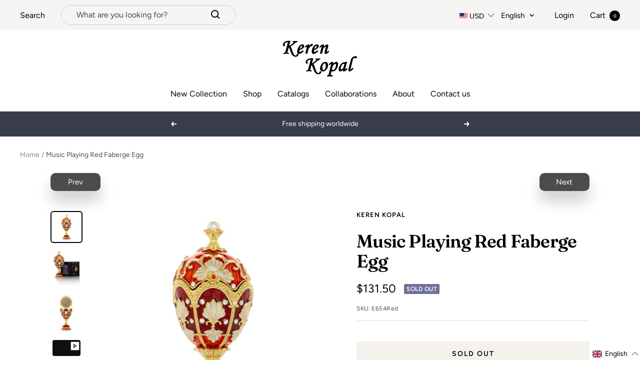

--- FILE ---
content_type: text/html; charset=utf-8
request_url: https://kerenkopal.com/products/music-playing-red-faberge-egg
body_size: 71101
content:
<!doctype html><html class="no-js" lang="en" dir="ltr">
  <head>

    <script>
      document.addEventListener('currency.api', (event) => {
        document.addEventListener('cart:updated', (event) => {
          setTimeout(() =>  { Geolizr.updateCurrency()); }, 1000);
        });

        setTimeout(() =>  { Geolizr.updateCurrency()); }, 1000);
      });
    </script>

    <style>
      /* Stile für RTL-Dokumente */
      button.popover-button.text--small {
          width: 77px;
          text-align: left;
      }

      
    </style>
    
    <meta charset="utf-8">
    <meta name="viewport" content="width=device-width, initial-scale=1.0, height=device-height, minimum-scale=1.0, maximum-scale=1.0">
    <meta name="theme-color" content="#ffffff">

    <title>Music Playing Red Faberge Egg</title><meta name="description" content="Enamel Painted Trinket Box Decorated with Austrian Crystals A lovely handmade Music Playing Red Faberge Egg Trinket Box with a Pearl on Top.This piece is a unique one of a kind piece made for art lovers who get inspired by beautiful things. Item Size:Centimeters : 6.5 x 6 .5 x 15.5 cmInches :2.5 x 2.5 x 6.1 • The piece"><link rel="canonical" href="https://kerenkopal.com/products/music-playing-red-faberge-egg"><link rel="shortcut icon" href="//kerenkopal.com/cdn/shop/files/site-favocon_96x96.jpg?v=1613683871" type="image/png"><link rel="preconnect" href="https://cdn.shopify.com">
    <link rel="dns-prefetch" href="https://productreviews.shopifycdn.com">
    <link rel="dns-prefetch" href="https://www.google-analytics.com">
    <link rel="preconnect" href="https://fonts.googleapis.com">
    <link rel="stylesheet" href="https://cdnjs.cloudflare.com/ajax/libs/font-awesome/4.7.0/css/font-awesome.css"/><link rel="preconnect" href="https://fonts.shopifycdn.com" crossorigin><link rel="preload" as="style" href="//kerenkopal.com/cdn/shop/t/4/assets/theme.css?v=17222553900907898831669117547">
    <link rel="preload" as="script" href="//kerenkopal.com/cdn/shop/t/4/assets/vendor.js?v=31715688253868339281656492440">
    <link rel="preload" as="script" href="//kerenkopal.com/cdn/shop/t/4/assets/theme.js?v=157722210496115250161662452682"><link rel="preload" as="fetch" href="/products/music-playing-red-faberge-egg.js" crossorigin>
      <link rel="preload" as="image" imagesizes="(max-width: 999px) calc(100vw - 48px), 640px" imagesrcset="//kerenkopal.com/cdn/shop/files/E654_Red_04WEB_400x.jpg?v=1711222459 400w, //kerenkopal.com/cdn/shop/files/E654_Red_04WEB_500x.jpg?v=1711222459 500w, //kerenkopal.com/cdn/shop/files/E654_Red_04WEB_600x.jpg?v=1711222459 600w, //kerenkopal.com/cdn/shop/files/E654_Red_04WEB_700x.jpg?v=1711222459 700w, //kerenkopal.com/cdn/shop/files/E654_Red_04WEB_800x.jpg?v=1711222459 800w, //kerenkopal.com/cdn/shop/files/E654_Red_04WEB_900x.jpg?v=1711222459 900w, //kerenkopal.com/cdn/shop/files/E654_Red_04WEB_1000x.jpg?v=1711222459 1000w, //kerenkopal.com/cdn/shop/files/E654_Red_04WEB_1100x.jpg?v=1711222459 1100w, //kerenkopal.com/cdn/shop/files/E654_Red_04WEB_1200x.jpg?v=1711222459 1200w, //kerenkopal.com/cdn/shop/files/E654_Red_04WEB_1300x.jpg?v=1711222459 1300w, //kerenkopal.com/cdn/shop/files/E654_Red_04WEB_1400x.jpg?v=1711222459 1400w, //kerenkopal.com/cdn/shop/files/E654_Red_04WEB_1500x.jpg?v=1711222459 1500w, //kerenkopal.com/cdn/shop/files/E654_Red_04WEB_1600x.jpg?v=1711222459 1600w, //kerenkopal.com/cdn/shop/files/E654_Red_04WEB_1700x.jpg?v=1711222459 1700w, //kerenkopal.com/cdn/shop/files/E654_Red_04WEB_1800x.jpg?v=1711222459 1800w
"><link rel="preload" as="script" href="//kerenkopal.com/cdn/shop/t/4/assets/flickity.js?v=176646718982628074891656492438"><meta property="og:type" content="product">
  <meta property="og:title" content="Music Playing Red Faberge Egg">
  <meta property="product:price:amount" content="131.50">
  <meta property="product:price:currency" content="USD"><meta property="og:image" content="http://kerenkopal.com/cdn/shop/files/E654_Red_04WEB.jpg?v=1711222459">
  <meta property="og:image:secure_url" content="https://kerenkopal.com/cdn/shop/files/E654_Red_04WEB.jpg?v=1711222459">
  <meta property="og:image:width" content="2400">
  <meta property="og:image:height" content="2400"><meta property="og:description" content="Enamel Painted Trinket Box Decorated with Austrian Crystals A lovely handmade Music Playing Red Faberge Egg Trinket Box with a Pearl on Top.This piece is a unique one of a kind piece made for art lovers who get inspired by beautiful things. Item Size:Centimeters : 6.5 x 6 .5 x 15.5 cmInches :2.5 x 2.5 x 6.1 • The piece"><meta property="og:url" content="https://kerenkopal.com/products/music-playing-red-faberge-egg">
<meta property="og:site_name" content="Keren Kopal"><meta name="twitter:card" content="summary"><meta name="twitter:title" content="Music Playing Red Faberge Egg">
  <meta name="twitter:description" content="Enamel Painted Trinket Box Decorated with Austrian Crystals
A lovely handmade Music Playing Red Faberge Egg Trinket Box with a Pearl on Top.This piece is a unique one of a kind piece made for art lovers who get inspired by beautiful things.
Item Size:Centimeters : 6.5 x 6 .5 x 15.5 cmInches :2.5 x 2.5 x 6.1
• The piece has an imprinted stamp on the inside.• Plated with 24K Gold.• Each crystal is handpicked and artistically placed on the piece• The trinket box has a magnetic fastener to secure the closure.• The item is shipped in an elegant black box.• The item is painted by hand using a unique procedure that combines a distinctive enamel technique inlaid with Austrian crystals.
"><meta name="twitter:image" content="https://kerenkopal.com/cdn/shop/files/E654_Red_04WEB_1200x1200_crop_center.jpg?v=1711222459">
  <meta name="twitter:image:alt" content="Keren Kopal Music Playing Red Faberge Egg">
    
  <script type="application/ld+json">
  {
    "@context": "https://schema.org",
    "@type": "Product",
    "offers": [{
          "@type": "Offer",
          "name": "Default Title",
          "availability":"https://schema.org/OutOfStock",
          "price": 131.5,
          "priceCurrency": "USD",
          "priceValidUntil": "2026-02-03","sku": "E654Red","url": "/products/music-playing-red-faberge-egg?variant=7305613869111"
        }
],
    "brand": {
      "@type": "Brand",
      "name": "Keren Kopal"
    },
    "name": "Music Playing Red Faberge Egg",
    "description": "Enamel Painted Trinket Box Decorated with Austrian Crystals\nA lovely handmade Music Playing Red Faberge Egg Trinket Box with a Pearl on Top.This piece is a unique one of a kind piece made for art lovers who get inspired by beautiful things.\nItem Size:Centimeters : 6.5 x 6 .5 x 15.5 cmInches :2.5 x 2.5 x 6.1\n• The piece has an imprinted stamp on the inside.• Plated with 24K Gold.• Each crystal is handpicked and artistically placed on the piece• The trinket box has a magnetic fastener to secure the closure.• The item is shipped in an elegant black box.• The item is painted by hand using a unique procedure that combines a distinctive enamel technique inlaid with Austrian crystals.\n",
    "category": "",
    "url": "/products/music-playing-red-faberge-egg",
    "sku": "E654Red",
    "image": {
      "@type": "ImageObject",
      "url": "https://kerenkopal.com/cdn/shop/files/E654_Red_04WEB_1024x.jpg?v=1711222459",
      "image": "https://kerenkopal.com/cdn/shop/files/E654_Red_04WEB_1024x.jpg?v=1711222459",
      "name": "Keren Kopal Music Playing Red Faberge Egg",
      "width": "1024",
      "height": "1024"
    }
  }
  </script>



  <script type="application/ld+json">
  {
    "@context": "https://schema.org",
    "@type": "BreadcrumbList",
  "itemListElement": [{
      "@type": "ListItem",
      "position": 1,
      "name": "Home",
      "item": "https://kerenkopal.com"
    },{
          "@type": "ListItem",
          "position": 2,
          "name": "Music Playing Red Faberge Egg",
          "item": "https://kerenkopal.com/products/music-playing-red-faberge-egg"
        }]
  }
  </script>


    <link rel="preload" href="//kerenkopal.com/cdn/fonts/fraunces/fraunces_n6.69791a9f00600e5a1e56a6f64efc9d10a28b9c92.woff2" as="font" type="font/woff2" crossorigin><link rel="preload" href="//kerenkopal.com/cdn/fonts/figtree/figtree_n4.3c0838aba1701047e60be6a99a1b0a40ce9b8419.woff2" as="font" type="font/woff2" crossorigin><style>
  /* Typography (heading) */
  @font-face {
  font-family: Fraunces;
  font-weight: 600;
  font-style: normal;
  font-display: swap;
  src: url("//kerenkopal.com/cdn/fonts/fraunces/fraunces_n6.69791a9f00600e5a1e56a6f64efc9d10a28b9c92.woff2") format("woff2"),
       url("//kerenkopal.com/cdn/fonts/fraunces/fraunces_n6.e87d336d46d99db17df56f1dc77d222effffa1f3.woff") format("woff");
}

@font-face {
  font-family: Fraunces;
  font-weight: 600;
  font-style: italic;
  font-display: swap;
  src: url("//kerenkopal.com/cdn/fonts/fraunces/fraunces_i6.8862d206518ce141218adf4eaf0e5d478cbd024a.woff2") format("woff2"),
       url("//kerenkopal.com/cdn/fonts/fraunces/fraunces_i6.9bfc22b5389643d688185c0e419e96528513fc60.woff") format("woff");
}

/* Typography (body) */
  @font-face {
  font-family: Figtree;
  font-weight: 400;
  font-style: normal;
  font-display: swap;
  src: url("//kerenkopal.com/cdn/fonts/figtree/figtree_n4.3c0838aba1701047e60be6a99a1b0a40ce9b8419.woff2") format("woff2"),
       url("//kerenkopal.com/cdn/fonts/figtree/figtree_n4.c0575d1db21fc3821f17fd6617d3dee552312137.woff") format("woff");
}

@font-face {
  font-family: Figtree;
  font-weight: 400;
  font-style: italic;
  font-display: swap;
  src: url("//kerenkopal.com/cdn/fonts/figtree/figtree_i4.89f7a4275c064845c304a4cf8a4a586060656db2.woff2") format("woff2"),
       url("//kerenkopal.com/cdn/fonts/figtree/figtree_i4.6f955aaaafc55a22ffc1f32ecf3756859a5ad3e2.woff") format("woff");
}

@font-face {
  font-family: Figtree;
  font-weight: 600;
  font-style: normal;
  font-display: swap;
  src: url("//kerenkopal.com/cdn/fonts/figtree/figtree_n6.9d1ea52bb49a0a86cfd1b0383d00f83d3fcc14de.woff2") format("woff2"),
       url("//kerenkopal.com/cdn/fonts/figtree/figtree_n6.f0fcdea525a0e47b2ae4ab645832a8e8a96d31d3.woff") format("woff");
}

@font-face {
  font-family: Figtree;
  font-weight: 600;
  font-style: italic;
  font-display: swap;
  src: url("//kerenkopal.com/cdn/fonts/figtree/figtree_i6.702baae75738b446cfbed6ac0d60cab7b21e61ba.woff2") format("woff2"),
       url("//kerenkopal.com/cdn/fonts/figtree/figtree_i6.6b8dc40d16c9905d29525156e284509f871ce8f9.woff") format("woff");
}

:root {--heading-color: 0, 0, 0;
    --text-color: 0, 0, 0;
    --background: 255, 255, 255;
    --secondary-background: 245, 241, 236;
    --border-color: 217, 217, 217;
    --border-color-darker: 153, 153, 153;
    --success-color: 46, 158, 123;
    --success-background: 213, 236, 229;
    --error-color: 222, 42, 42;
    --error-background: 253, 240, 240;
    --primary-button-background: 76, 76, 76;
    --primary-button-text-color: 255, 255, 255;
    --secondary-button-background: 239, 167, 57;
    --secondary-button-text-color: 255, 255, 255;
    --product-star-rating: 246, 164, 41;
    --product-on-sale-accent: 145, 59, 89;
    --product-sold-out-accent: 111, 113, 155;
    --product-custom-label-background: 64, 93, 230;
    --product-custom-label-text-color: 255, 255, 255;
    --product-custom-label-2-background: 243, 229, 182;
    --product-custom-label-2-text-color: 0, 0, 0;
    --product-low-stock-text-color: 222, 42, 42;
    --product-in-stock-text-color: 46, 158, 123;
    --loading-bar-background: 0, 0, 0;

    /* We duplicate some "base" colors as root colors, which is useful to use on drawer elements or popover without. Those should not be overridden to avoid issues */
    --root-heading-color: 0, 0, 0;
    --root-text-color: 0, 0, 0;
    --root-background: 255, 255, 255;
    --root-border-color: 217, 217, 217;
    --root-primary-button-background: 76, 76, 76;
    --root-primary-button-text-color: 255, 255, 255;

    --base-font-size: 16px;
    --heading-font-family: Fraunces, serif;
    --heading-font-weight: 600;
    --heading-font-style: normal;
    --heading-text-transform: normal;
    --text-font-family: Figtree, sans-serif;
    --text-font-weight: 400;
    --text-font-style: normal;
    --text-font-bold-weight: 600;

    /* Typography (font size) */
    --heading-xxsmall-font-size: 11px;
    --heading-xsmall-font-size: 11px;
    --heading-small-font-size: 12px;
    --heading-large-font-size: 36px;
    --heading-h1-font-size: 36px;
    --heading-h2-font-size: 30px;
    --heading-h3-font-size: 26px;
    --heading-h4-font-size: 24px;
    --heading-h5-font-size: 20px;
    --heading-h6-font-size: 16px;

    /* Control the look and feel of the theme by changing radius of various elements */
    --button-border-radius: 4px;
    --block-border-radius: 8px;
    --block-border-radius-reduced: 4px;
    --color-swatch-border-radius: 100%;

    /* Button size */
    --button-height: 48px;
    --button-small-height: 40px;

    /* Form related */
    --form-input-field-height: 48px;
    --form-input-gap: 16px;
    --form-submit-margin: 24px;

    /* Product listing related variables */
    --product-list-block-spacing: 32px;

    /* Video related */
    --play-button-background: 255, 255, 255;
    --play-button-arrow: 0, 0, 0;

    /* RTL support */
    --transform-logical-flip: 1;
    --transform-origin-start: left;
    --transform-origin-end: right;

    /* Other */
    --zoom-cursor-svg-url: url(//kerenkopal.com/cdn/shop/t/4/assets/zoom-cursor.svg?v=150021372913907304391663153561);
    --arrow-right-svg-url: url(//kerenkopal.com/cdn/shop/t/4/assets/arrow-right.svg?v=70871338000329279091663153560);
    --arrow-left-svg-url: url(//kerenkopal.com/cdn/shop/t/4/assets/arrow-left.svg?v=176537643540911574551663153561);

    /* Some useful variables that we can reuse in our CSS. Some explanation are needed for some of them:
       - container-max-width-minus-gutters: represents the container max width without the edge gutters
       - container-outer-width: considering the screen width, represent all the space outside the container
       - container-outer-margin: same as container-outer-width but get set to 0 inside a container
       - container-inner-width: the effective space inside the container (minus gutters)
       - grid-column-width: represents the width of a single column of the grid
       - vertical-breather: this is a variable that defines the global "spacing" between sections, and inside the section
                            to create some "breath" and minimum spacing
     */
    --container-max-width: 1600px;
    --container-gutter: 24px;
    --container-max-width-minus-gutters: calc(var(--container-max-width) - (var(--container-gutter)) * 2);
    --container-outer-width: max(calc((100vw - var(--container-max-width-minus-gutters)) / 2), var(--container-gutter));
    --container-outer-margin: var(--container-outer-width);
    --container-inner-width: calc(100vw - var(--container-outer-width) * 2);

    --grid-column-count: 10;
    --grid-gap: 24px;
    --grid-column-width: calc((100vw - var(--container-outer-width) * 2 - var(--grid-gap) * (var(--grid-column-count) - 1)) / var(--grid-column-count));

    --vertical-breather: 36px;
    --vertical-breather-tight: 36px;

    /* Shopify related variables */
    --payment-terms-background-color: #ffffff;
  }

  @media screen and (min-width: 741px) {
    :root {
      --container-gutter: 40px;
      --grid-column-count: 20;
      --vertical-breather: 48px;
      --vertical-breather-tight: 48px;

      /* Typography (font size) */
      --heading-xsmall-font-size: 12px;
      --heading-small-font-size: 13px;
      --heading-large-font-size: 52px;
      --heading-h1-font-size: 48px;
      --heading-h2-font-size: 38px;
      --heading-h3-font-size: 32px;
      --heading-h4-font-size: 24px;
      --heading-h5-font-size: 20px;
      --heading-h6-font-size: 18px;

      /* Form related */
      --form-input-field-height: 52px;
      --form-submit-margin: 32px;

      /* Button size */
      --button-height: 52px;
      --button-small-height: 44px;
    }
  }

  @media screen and (min-width: 1200px) {
    :root {
      --vertical-breather: 64px;
      --vertical-breather-tight: 48px;
      --product-list-block-spacing: 48px;

      /* Typography */
      --heading-large-font-size: 64px;
      --heading-h1-font-size: 56px;
      --heading-h2-font-size: 48px;
      --heading-h3-font-size: 36px;
      --heading-h4-font-size: 30px;
      --heading-h5-font-size: 24px;
      --heading-h6-font-size: 18px;
    }
  }

  @media screen and (min-width: 1600px) {
    :root {
      --vertical-breather: 64px;
      --vertical-breather-tight: 48px;
    }
  }
</style>
    <script>
  // This allows to expose several variables to the global scope, to be used in scripts
  window.themeVariables = {
    settings: {
      direction: "ltr",
      pageType: "product",
      cartCount: 0,
      moneyFormat: "${{amount}}",
      moneyWithCurrencyFormat: "${{amount}} USD",
      showVendor: false,
      discountMode: "saving",
      currencyCodeEnabled: false,
      searchMode: "product,page,collection",
      searchUnavailableProducts: "last",
      cartType: "drawer",
      cartCurrency: "USD",
      mobileZoomFactor: 2.5
    },

    routes: {
      host: "kerenkopal.com",
      rootUrl: "\/",
      rootUrlWithoutSlash: '',
      cartUrl: "\/cart",
      cartAddUrl: "\/cart\/add",
      cartChangeUrl: "\/cart\/change",
      searchUrl: "\/search",
      predictiveSearchUrl: "\/search\/suggest",
      productRecommendationsUrl: "\/recommendations\/products"
    },

    strings: {
      accessibilityDelete: "Delete",
      accessibilityClose: "Close",
      collectionSoldOut: "Sold out",
      collectionDiscount: "Save @savings@",
      productSalePrice: "Sale price",
      productRegularPrice: "Regular price",
      productFormUnavailable: "Unavailable",
      productFormSoldOut: "Sold out",
      productFormPreOrder: "Pre-order",
      productFormAddToCart: "Add to cart",
      searchNoResults: "No results could be found.",
      searchNewSearch: "New search",
      searchProducts: "Products",
      searchArticles: "Journal",
      searchPages: "Pages",
      searchCollections: "Collections",
      cartViewCart: "View cart",
      cartItemAdded: "Item added to your cart!",
      cartItemAddedShort: "Added to your cart!",
      cartAddOrderNote: "Add order note",
      cartEditOrderNote: "Edit order note",
      shippingEstimatorNoResults: "Sorry, we do not ship to your address.",
      shippingEstimatorOneResult: "There is one shipping rate for your address:",
      shippingEstimatorMultipleResults: "There are several shipping rates for your address:",
      shippingEstimatorError: "One or more error occurred while retrieving shipping rates:"
    },

    libs: {
      flickity: "\/\/kerenkopal.com\/cdn\/shop\/t\/4\/assets\/flickity.js?v=176646718982628074891656492438",
      photoswipe: "\/\/kerenkopal.com\/cdn\/shop\/t\/4\/assets\/photoswipe.js?v=132268647426145925301656492439",
      qrCode: "\/\/kerenkopal.com\/cdn\/shopifycloud\/storefront\/assets\/themes_support\/vendor\/qrcode-3f2b403b.js"
    },

    breakpoints: {
      phone: 'screen and (max-width: 740px)',
      tablet: 'screen and (min-width: 741px) and (max-width: 999px)',
      tabletAndUp: 'screen and (min-width: 741px)',
      pocket: 'screen and (max-width: 999px)',
      lap: 'screen and (min-width: 1000px) and (max-width: 1199px)',
      lapAndUp: 'screen and (min-width: 1000px)',
      desktop: 'screen and (min-width: 1200px)',
      wide: 'screen and (min-width: 1400px)'
    }
  };

  window.addEventListener('pageshow', async () => {
    const cartContent = await (await fetch(`${window.themeVariables.routes.cartUrl}.js`, {cache: 'reload'})).json();
    document.documentElement.dispatchEvent(new CustomEvent('cart:refresh', {detail: {cart: cartContent}}));
  });

  if ('noModule' in HTMLScriptElement.prototype) {
    // Old browsers (like IE) that does not support module will be considered as if not executing JS at all
    document.documentElement.className = document.documentElement.className.replace('no-js', 'js');

    requestAnimationFrame(() => {
      const viewportHeight = (window.visualViewport ? window.visualViewport.height : document.documentElement.clientHeight);
      document.documentElement.style.setProperty('--window-height',viewportHeight + 'px');
    });
  }// We save the product ID in local storage to be eventually used for recently viewed section
    try {
      const items = JSON.parse(localStorage.getItem('theme:recently-viewed-products') || '[]');

      // We check if the current product already exists, and if it does not, we add it at the start
      if (!items.includes(563842285623)) {
        items.unshift(563842285623);
      }

      localStorage.setItem('theme:recently-viewed-products', JSON.stringify(items.slice(0, 20)));
    } catch (e) {
      // Safari in private mode does not allow setting item, we silently fail
    }</script>

    <link rel="stylesheet" href="//kerenkopal.com/cdn/shop/t/4/assets/theme.css?v=17222553900907898831669117547">

    <script src="//kerenkopal.com/cdn/shop/t/4/assets/vendor.js?v=31715688253868339281656492440" defer></script>
    <script src="//kerenkopal.com/cdn/shop/t/4/assets/theme.js?v=157722210496115250161662452682" defer></script>
    <script src="//kerenkopal.com/cdn/shop/t/4/assets/custom.js?v=167639537848865775061656492438" defer></script>

    <script>window.performance && window.performance.mark && window.performance.mark('shopify.content_for_header.start');</script><meta name="google-site-verification" content="D8wgEnhRl4bKFcMauZysfMtcQHEHbcri9nP0ELPFEJo">
<meta name="google-site-verification" content="g6UFRvE2c8T4Pf3G3XQ9a_rQok67vNpbO7J3iJYZiX0">
<meta id="shopify-digital-wallet" name="shopify-digital-wallet" content="/1304657975/digital_wallets/dialog">
<link rel="alternate" hreflang="x-default" href="https://kerenkopal.co.il/products/music-playing-red-faberge-egg">
<link rel="alternate" hreflang="he" href="https://kerenkopal.co.il/products/music-playing-red-faberge-egg">
<link rel="alternate" hreflang="en" href="https://kerenkopal.co.il/en/products/music-playing-red-faberge-egg">
<link rel="alternate" hreflang="fr" href="https://kerenkopal.co.il/fr/products/music-playing-red-faberge-egg">
<link rel="alternate" hreflang="de" href="https://kerenkopal.co.il/de/products/music-playing-red-faberge-egg">
<link rel="alternate" hreflang="ru-AC" href="https://kerenkopal.ru/products/music-playing-red-faberge-egg">
<link rel="alternate" hreflang="en-AC" href="https://kerenkopal.ru/en/products/music-playing-red-faberge-egg">
<link rel="alternate" hreflang="fr-AC" href="https://kerenkopal.ru/fr/products/music-playing-red-faberge-egg">
<link rel="alternate" hreflang="de-AC" href="https://kerenkopal.ru/de/products/music-playing-red-faberge-egg">
<link rel="alternate" hreflang="he-AC" href="https://kerenkopal.ru/he/products/music-playing-red-faberge-egg">
<link rel="alternate" hreflang="es-AC" href="https://kerenkopal.ru/es/products/music-playing-red-faberge-egg">
<link rel="alternate" hreflang="ru-AD" href="https://kerenkopal.ru/products/music-playing-red-faberge-egg">
<link rel="alternate" hreflang="en-AD" href="https://kerenkopal.ru/en/products/music-playing-red-faberge-egg">
<link rel="alternate" hreflang="fr-AD" href="https://kerenkopal.ru/fr/products/music-playing-red-faberge-egg">
<link rel="alternate" hreflang="de-AD" href="https://kerenkopal.ru/de/products/music-playing-red-faberge-egg">
<link rel="alternate" hreflang="he-AD" href="https://kerenkopal.ru/he/products/music-playing-red-faberge-egg">
<link rel="alternate" hreflang="es-AD" href="https://kerenkopal.ru/es/products/music-playing-red-faberge-egg">
<link rel="alternate" hreflang="ru-AE" href="https://kerenkopal.ru/products/music-playing-red-faberge-egg">
<link rel="alternate" hreflang="en-AE" href="https://kerenkopal.ru/en/products/music-playing-red-faberge-egg">
<link rel="alternate" hreflang="fr-AE" href="https://kerenkopal.ru/fr/products/music-playing-red-faberge-egg">
<link rel="alternate" hreflang="de-AE" href="https://kerenkopal.ru/de/products/music-playing-red-faberge-egg">
<link rel="alternate" hreflang="he-AE" href="https://kerenkopal.ru/he/products/music-playing-red-faberge-egg">
<link rel="alternate" hreflang="es-AE" href="https://kerenkopal.ru/es/products/music-playing-red-faberge-egg">
<link rel="alternate" hreflang="ru-AF" href="https://kerenkopal.ru/products/music-playing-red-faberge-egg">
<link rel="alternate" hreflang="en-AF" href="https://kerenkopal.ru/en/products/music-playing-red-faberge-egg">
<link rel="alternate" hreflang="fr-AF" href="https://kerenkopal.ru/fr/products/music-playing-red-faberge-egg">
<link rel="alternate" hreflang="de-AF" href="https://kerenkopal.ru/de/products/music-playing-red-faberge-egg">
<link rel="alternate" hreflang="he-AF" href="https://kerenkopal.ru/he/products/music-playing-red-faberge-egg">
<link rel="alternate" hreflang="es-AF" href="https://kerenkopal.ru/es/products/music-playing-red-faberge-egg">
<link rel="alternate" hreflang="ru-AG" href="https://kerenkopal.ru/products/music-playing-red-faberge-egg">
<link rel="alternate" hreflang="en-AG" href="https://kerenkopal.ru/en/products/music-playing-red-faberge-egg">
<link rel="alternate" hreflang="fr-AG" href="https://kerenkopal.ru/fr/products/music-playing-red-faberge-egg">
<link rel="alternate" hreflang="de-AG" href="https://kerenkopal.ru/de/products/music-playing-red-faberge-egg">
<link rel="alternate" hreflang="he-AG" href="https://kerenkopal.ru/he/products/music-playing-red-faberge-egg">
<link rel="alternate" hreflang="es-AG" href="https://kerenkopal.ru/es/products/music-playing-red-faberge-egg">
<link rel="alternate" hreflang="ru-AI" href="https://kerenkopal.ru/products/music-playing-red-faberge-egg">
<link rel="alternate" hreflang="en-AI" href="https://kerenkopal.ru/en/products/music-playing-red-faberge-egg">
<link rel="alternate" hreflang="fr-AI" href="https://kerenkopal.ru/fr/products/music-playing-red-faberge-egg">
<link rel="alternate" hreflang="de-AI" href="https://kerenkopal.ru/de/products/music-playing-red-faberge-egg">
<link rel="alternate" hreflang="he-AI" href="https://kerenkopal.ru/he/products/music-playing-red-faberge-egg">
<link rel="alternate" hreflang="es-AI" href="https://kerenkopal.ru/es/products/music-playing-red-faberge-egg">
<link rel="alternate" hreflang="ru-AL" href="https://kerenkopal.ru/products/music-playing-red-faberge-egg">
<link rel="alternate" hreflang="en-AL" href="https://kerenkopal.ru/en/products/music-playing-red-faberge-egg">
<link rel="alternate" hreflang="fr-AL" href="https://kerenkopal.ru/fr/products/music-playing-red-faberge-egg">
<link rel="alternate" hreflang="de-AL" href="https://kerenkopal.ru/de/products/music-playing-red-faberge-egg">
<link rel="alternate" hreflang="he-AL" href="https://kerenkopal.ru/he/products/music-playing-red-faberge-egg">
<link rel="alternate" hreflang="es-AL" href="https://kerenkopal.ru/es/products/music-playing-red-faberge-egg">
<link rel="alternate" hreflang="ru-AM" href="https://kerenkopal.ru/products/music-playing-red-faberge-egg">
<link rel="alternate" hreflang="en-AM" href="https://kerenkopal.ru/en/products/music-playing-red-faberge-egg">
<link rel="alternate" hreflang="fr-AM" href="https://kerenkopal.ru/fr/products/music-playing-red-faberge-egg">
<link rel="alternate" hreflang="de-AM" href="https://kerenkopal.ru/de/products/music-playing-red-faberge-egg">
<link rel="alternate" hreflang="he-AM" href="https://kerenkopal.ru/he/products/music-playing-red-faberge-egg">
<link rel="alternate" hreflang="es-AM" href="https://kerenkopal.ru/es/products/music-playing-red-faberge-egg">
<link rel="alternate" hreflang="ru-AO" href="https://kerenkopal.ru/products/music-playing-red-faberge-egg">
<link rel="alternate" hreflang="en-AO" href="https://kerenkopal.ru/en/products/music-playing-red-faberge-egg">
<link rel="alternate" hreflang="fr-AO" href="https://kerenkopal.ru/fr/products/music-playing-red-faberge-egg">
<link rel="alternate" hreflang="de-AO" href="https://kerenkopal.ru/de/products/music-playing-red-faberge-egg">
<link rel="alternate" hreflang="he-AO" href="https://kerenkopal.ru/he/products/music-playing-red-faberge-egg">
<link rel="alternate" hreflang="es-AO" href="https://kerenkopal.ru/es/products/music-playing-red-faberge-egg">
<link rel="alternate" hreflang="ru-AR" href="https://kerenkopal.ru/products/music-playing-red-faberge-egg">
<link rel="alternate" hreflang="en-AR" href="https://kerenkopal.ru/en/products/music-playing-red-faberge-egg">
<link rel="alternate" hreflang="fr-AR" href="https://kerenkopal.ru/fr/products/music-playing-red-faberge-egg">
<link rel="alternate" hreflang="de-AR" href="https://kerenkopal.ru/de/products/music-playing-red-faberge-egg">
<link rel="alternate" hreflang="he-AR" href="https://kerenkopal.ru/he/products/music-playing-red-faberge-egg">
<link rel="alternate" hreflang="es-AR" href="https://kerenkopal.ru/es/products/music-playing-red-faberge-egg">
<link rel="alternate" hreflang="ru-AW" href="https://kerenkopal.ru/products/music-playing-red-faberge-egg">
<link rel="alternate" hreflang="en-AW" href="https://kerenkopal.ru/en/products/music-playing-red-faberge-egg">
<link rel="alternate" hreflang="fr-AW" href="https://kerenkopal.ru/fr/products/music-playing-red-faberge-egg">
<link rel="alternate" hreflang="de-AW" href="https://kerenkopal.ru/de/products/music-playing-red-faberge-egg">
<link rel="alternate" hreflang="he-AW" href="https://kerenkopal.ru/he/products/music-playing-red-faberge-egg">
<link rel="alternate" hreflang="es-AW" href="https://kerenkopal.ru/es/products/music-playing-red-faberge-egg">
<link rel="alternate" hreflang="ru-AX" href="https://kerenkopal.ru/products/music-playing-red-faberge-egg">
<link rel="alternate" hreflang="en-AX" href="https://kerenkopal.ru/en/products/music-playing-red-faberge-egg">
<link rel="alternate" hreflang="fr-AX" href="https://kerenkopal.ru/fr/products/music-playing-red-faberge-egg">
<link rel="alternate" hreflang="de-AX" href="https://kerenkopal.ru/de/products/music-playing-red-faberge-egg">
<link rel="alternate" hreflang="he-AX" href="https://kerenkopal.ru/he/products/music-playing-red-faberge-egg">
<link rel="alternate" hreflang="es-AX" href="https://kerenkopal.ru/es/products/music-playing-red-faberge-egg">
<link rel="alternate" hreflang="ru-AZ" href="https://kerenkopal.ru/products/music-playing-red-faberge-egg">
<link rel="alternate" hreflang="en-AZ" href="https://kerenkopal.ru/en/products/music-playing-red-faberge-egg">
<link rel="alternate" hreflang="fr-AZ" href="https://kerenkopal.ru/fr/products/music-playing-red-faberge-egg">
<link rel="alternate" hreflang="de-AZ" href="https://kerenkopal.ru/de/products/music-playing-red-faberge-egg">
<link rel="alternate" hreflang="he-AZ" href="https://kerenkopal.ru/he/products/music-playing-red-faberge-egg">
<link rel="alternate" hreflang="es-AZ" href="https://kerenkopal.ru/es/products/music-playing-red-faberge-egg">
<link rel="alternate" hreflang="ru-BA" href="https://kerenkopal.ru/products/music-playing-red-faberge-egg">
<link rel="alternate" hreflang="en-BA" href="https://kerenkopal.ru/en/products/music-playing-red-faberge-egg">
<link rel="alternate" hreflang="fr-BA" href="https://kerenkopal.ru/fr/products/music-playing-red-faberge-egg">
<link rel="alternate" hreflang="de-BA" href="https://kerenkopal.ru/de/products/music-playing-red-faberge-egg">
<link rel="alternate" hreflang="he-BA" href="https://kerenkopal.ru/he/products/music-playing-red-faberge-egg">
<link rel="alternate" hreflang="es-BA" href="https://kerenkopal.ru/es/products/music-playing-red-faberge-egg">
<link rel="alternate" hreflang="ru-BB" href="https://kerenkopal.ru/products/music-playing-red-faberge-egg">
<link rel="alternate" hreflang="en-BB" href="https://kerenkopal.ru/en/products/music-playing-red-faberge-egg">
<link rel="alternate" hreflang="fr-BB" href="https://kerenkopal.ru/fr/products/music-playing-red-faberge-egg">
<link rel="alternate" hreflang="de-BB" href="https://kerenkopal.ru/de/products/music-playing-red-faberge-egg">
<link rel="alternate" hreflang="he-BB" href="https://kerenkopal.ru/he/products/music-playing-red-faberge-egg">
<link rel="alternate" hreflang="es-BB" href="https://kerenkopal.ru/es/products/music-playing-red-faberge-egg">
<link rel="alternate" hreflang="ru-BD" href="https://kerenkopal.ru/products/music-playing-red-faberge-egg">
<link rel="alternate" hreflang="en-BD" href="https://kerenkopal.ru/en/products/music-playing-red-faberge-egg">
<link rel="alternate" hreflang="fr-BD" href="https://kerenkopal.ru/fr/products/music-playing-red-faberge-egg">
<link rel="alternate" hreflang="de-BD" href="https://kerenkopal.ru/de/products/music-playing-red-faberge-egg">
<link rel="alternate" hreflang="he-BD" href="https://kerenkopal.ru/he/products/music-playing-red-faberge-egg">
<link rel="alternate" hreflang="es-BD" href="https://kerenkopal.ru/es/products/music-playing-red-faberge-egg">
<link rel="alternate" hreflang="ru-BE" href="https://kerenkopal.ru/products/music-playing-red-faberge-egg">
<link rel="alternate" hreflang="en-BE" href="https://kerenkopal.ru/en/products/music-playing-red-faberge-egg">
<link rel="alternate" hreflang="fr-BE" href="https://kerenkopal.ru/fr/products/music-playing-red-faberge-egg">
<link rel="alternate" hreflang="de-BE" href="https://kerenkopal.ru/de/products/music-playing-red-faberge-egg">
<link rel="alternate" hreflang="he-BE" href="https://kerenkopal.ru/he/products/music-playing-red-faberge-egg">
<link rel="alternate" hreflang="es-BE" href="https://kerenkopal.ru/es/products/music-playing-red-faberge-egg">
<link rel="alternate" hreflang="ru-BF" href="https://kerenkopal.ru/products/music-playing-red-faberge-egg">
<link rel="alternate" hreflang="en-BF" href="https://kerenkopal.ru/en/products/music-playing-red-faberge-egg">
<link rel="alternate" hreflang="fr-BF" href="https://kerenkopal.ru/fr/products/music-playing-red-faberge-egg">
<link rel="alternate" hreflang="de-BF" href="https://kerenkopal.ru/de/products/music-playing-red-faberge-egg">
<link rel="alternate" hreflang="he-BF" href="https://kerenkopal.ru/he/products/music-playing-red-faberge-egg">
<link rel="alternate" hreflang="es-BF" href="https://kerenkopal.ru/es/products/music-playing-red-faberge-egg">
<link rel="alternate" hreflang="ru-BG" href="https://kerenkopal.ru/products/music-playing-red-faberge-egg">
<link rel="alternate" hreflang="en-BG" href="https://kerenkopal.ru/en/products/music-playing-red-faberge-egg">
<link rel="alternate" hreflang="fr-BG" href="https://kerenkopal.ru/fr/products/music-playing-red-faberge-egg">
<link rel="alternate" hreflang="de-BG" href="https://kerenkopal.ru/de/products/music-playing-red-faberge-egg">
<link rel="alternate" hreflang="he-BG" href="https://kerenkopal.ru/he/products/music-playing-red-faberge-egg">
<link rel="alternate" hreflang="es-BG" href="https://kerenkopal.ru/es/products/music-playing-red-faberge-egg">
<link rel="alternate" hreflang="ru-BH" href="https://kerenkopal.ru/products/music-playing-red-faberge-egg">
<link rel="alternate" hreflang="en-BH" href="https://kerenkopal.ru/en/products/music-playing-red-faberge-egg">
<link rel="alternate" hreflang="fr-BH" href="https://kerenkopal.ru/fr/products/music-playing-red-faberge-egg">
<link rel="alternate" hreflang="de-BH" href="https://kerenkopal.ru/de/products/music-playing-red-faberge-egg">
<link rel="alternate" hreflang="he-BH" href="https://kerenkopal.ru/he/products/music-playing-red-faberge-egg">
<link rel="alternate" hreflang="es-BH" href="https://kerenkopal.ru/es/products/music-playing-red-faberge-egg">
<link rel="alternate" hreflang="ru-BI" href="https://kerenkopal.ru/products/music-playing-red-faberge-egg">
<link rel="alternate" hreflang="en-BI" href="https://kerenkopal.ru/en/products/music-playing-red-faberge-egg">
<link rel="alternate" hreflang="fr-BI" href="https://kerenkopal.ru/fr/products/music-playing-red-faberge-egg">
<link rel="alternate" hreflang="de-BI" href="https://kerenkopal.ru/de/products/music-playing-red-faberge-egg">
<link rel="alternate" hreflang="he-BI" href="https://kerenkopal.ru/he/products/music-playing-red-faberge-egg">
<link rel="alternate" hreflang="es-BI" href="https://kerenkopal.ru/es/products/music-playing-red-faberge-egg">
<link rel="alternate" hreflang="ru-BJ" href="https://kerenkopal.ru/products/music-playing-red-faberge-egg">
<link rel="alternate" hreflang="en-BJ" href="https://kerenkopal.ru/en/products/music-playing-red-faberge-egg">
<link rel="alternate" hreflang="fr-BJ" href="https://kerenkopal.ru/fr/products/music-playing-red-faberge-egg">
<link rel="alternate" hreflang="de-BJ" href="https://kerenkopal.ru/de/products/music-playing-red-faberge-egg">
<link rel="alternate" hreflang="he-BJ" href="https://kerenkopal.ru/he/products/music-playing-red-faberge-egg">
<link rel="alternate" hreflang="es-BJ" href="https://kerenkopal.ru/es/products/music-playing-red-faberge-egg">
<link rel="alternate" hreflang="ru-BL" href="https://kerenkopal.ru/products/music-playing-red-faberge-egg">
<link rel="alternate" hreflang="en-BL" href="https://kerenkopal.ru/en/products/music-playing-red-faberge-egg">
<link rel="alternate" hreflang="fr-BL" href="https://kerenkopal.ru/fr/products/music-playing-red-faberge-egg">
<link rel="alternate" hreflang="de-BL" href="https://kerenkopal.ru/de/products/music-playing-red-faberge-egg">
<link rel="alternate" hreflang="he-BL" href="https://kerenkopal.ru/he/products/music-playing-red-faberge-egg">
<link rel="alternate" hreflang="es-BL" href="https://kerenkopal.ru/es/products/music-playing-red-faberge-egg">
<link rel="alternate" hreflang="ru-BM" href="https://kerenkopal.ru/products/music-playing-red-faberge-egg">
<link rel="alternate" hreflang="en-BM" href="https://kerenkopal.ru/en/products/music-playing-red-faberge-egg">
<link rel="alternate" hreflang="fr-BM" href="https://kerenkopal.ru/fr/products/music-playing-red-faberge-egg">
<link rel="alternate" hreflang="de-BM" href="https://kerenkopal.ru/de/products/music-playing-red-faberge-egg">
<link rel="alternate" hreflang="he-BM" href="https://kerenkopal.ru/he/products/music-playing-red-faberge-egg">
<link rel="alternate" hreflang="es-BM" href="https://kerenkopal.ru/es/products/music-playing-red-faberge-egg">
<link rel="alternate" hreflang="ru-BN" href="https://kerenkopal.ru/products/music-playing-red-faberge-egg">
<link rel="alternate" hreflang="en-BN" href="https://kerenkopal.ru/en/products/music-playing-red-faberge-egg">
<link rel="alternate" hreflang="fr-BN" href="https://kerenkopal.ru/fr/products/music-playing-red-faberge-egg">
<link rel="alternate" hreflang="de-BN" href="https://kerenkopal.ru/de/products/music-playing-red-faberge-egg">
<link rel="alternate" hreflang="he-BN" href="https://kerenkopal.ru/he/products/music-playing-red-faberge-egg">
<link rel="alternate" hreflang="es-BN" href="https://kerenkopal.ru/es/products/music-playing-red-faberge-egg">
<link rel="alternate" hreflang="ru-BO" href="https://kerenkopal.ru/products/music-playing-red-faberge-egg">
<link rel="alternate" hreflang="en-BO" href="https://kerenkopal.ru/en/products/music-playing-red-faberge-egg">
<link rel="alternate" hreflang="fr-BO" href="https://kerenkopal.ru/fr/products/music-playing-red-faberge-egg">
<link rel="alternate" hreflang="de-BO" href="https://kerenkopal.ru/de/products/music-playing-red-faberge-egg">
<link rel="alternate" hreflang="he-BO" href="https://kerenkopal.ru/he/products/music-playing-red-faberge-egg">
<link rel="alternate" hreflang="es-BO" href="https://kerenkopal.ru/es/products/music-playing-red-faberge-egg">
<link rel="alternate" hreflang="ru-BQ" href="https://kerenkopal.ru/products/music-playing-red-faberge-egg">
<link rel="alternate" hreflang="en-BQ" href="https://kerenkopal.ru/en/products/music-playing-red-faberge-egg">
<link rel="alternate" hreflang="fr-BQ" href="https://kerenkopal.ru/fr/products/music-playing-red-faberge-egg">
<link rel="alternate" hreflang="de-BQ" href="https://kerenkopal.ru/de/products/music-playing-red-faberge-egg">
<link rel="alternate" hreflang="he-BQ" href="https://kerenkopal.ru/he/products/music-playing-red-faberge-egg">
<link rel="alternate" hreflang="es-BQ" href="https://kerenkopal.ru/es/products/music-playing-red-faberge-egg">
<link rel="alternate" hreflang="ru-BR" href="https://kerenkopal.ru/products/music-playing-red-faberge-egg">
<link rel="alternate" hreflang="en-BR" href="https://kerenkopal.ru/en/products/music-playing-red-faberge-egg">
<link rel="alternate" hreflang="fr-BR" href="https://kerenkopal.ru/fr/products/music-playing-red-faberge-egg">
<link rel="alternate" hreflang="de-BR" href="https://kerenkopal.ru/de/products/music-playing-red-faberge-egg">
<link rel="alternate" hreflang="he-BR" href="https://kerenkopal.ru/he/products/music-playing-red-faberge-egg">
<link rel="alternate" hreflang="es-BR" href="https://kerenkopal.ru/es/products/music-playing-red-faberge-egg">
<link rel="alternate" hreflang="ru-BS" href="https://kerenkopal.ru/products/music-playing-red-faberge-egg">
<link rel="alternate" hreflang="en-BS" href="https://kerenkopal.ru/en/products/music-playing-red-faberge-egg">
<link rel="alternate" hreflang="fr-BS" href="https://kerenkopal.ru/fr/products/music-playing-red-faberge-egg">
<link rel="alternate" hreflang="de-BS" href="https://kerenkopal.ru/de/products/music-playing-red-faberge-egg">
<link rel="alternate" hreflang="he-BS" href="https://kerenkopal.ru/he/products/music-playing-red-faberge-egg">
<link rel="alternate" hreflang="es-BS" href="https://kerenkopal.ru/es/products/music-playing-red-faberge-egg">
<link rel="alternate" hreflang="ru-BT" href="https://kerenkopal.ru/products/music-playing-red-faberge-egg">
<link rel="alternate" hreflang="en-BT" href="https://kerenkopal.ru/en/products/music-playing-red-faberge-egg">
<link rel="alternate" hreflang="fr-BT" href="https://kerenkopal.ru/fr/products/music-playing-red-faberge-egg">
<link rel="alternate" hreflang="de-BT" href="https://kerenkopal.ru/de/products/music-playing-red-faberge-egg">
<link rel="alternate" hreflang="he-BT" href="https://kerenkopal.ru/he/products/music-playing-red-faberge-egg">
<link rel="alternate" hreflang="es-BT" href="https://kerenkopal.ru/es/products/music-playing-red-faberge-egg">
<link rel="alternate" hreflang="ru-BW" href="https://kerenkopal.ru/products/music-playing-red-faberge-egg">
<link rel="alternate" hreflang="en-BW" href="https://kerenkopal.ru/en/products/music-playing-red-faberge-egg">
<link rel="alternate" hreflang="fr-BW" href="https://kerenkopal.ru/fr/products/music-playing-red-faberge-egg">
<link rel="alternate" hreflang="de-BW" href="https://kerenkopal.ru/de/products/music-playing-red-faberge-egg">
<link rel="alternate" hreflang="he-BW" href="https://kerenkopal.ru/he/products/music-playing-red-faberge-egg">
<link rel="alternate" hreflang="es-BW" href="https://kerenkopal.ru/es/products/music-playing-red-faberge-egg">
<link rel="alternate" hreflang="ru-BZ" href="https://kerenkopal.ru/products/music-playing-red-faberge-egg">
<link rel="alternate" hreflang="en-BZ" href="https://kerenkopal.ru/en/products/music-playing-red-faberge-egg">
<link rel="alternate" hreflang="fr-BZ" href="https://kerenkopal.ru/fr/products/music-playing-red-faberge-egg">
<link rel="alternate" hreflang="de-BZ" href="https://kerenkopal.ru/de/products/music-playing-red-faberge-egg">
<link rel="alternate" hreflang="he-BZ" href="https://kerenkopal.ru/he/products/music-playing-red-faberge-egg">
<link rel="alternate" hreflang="es-BZ" href="https://kerenkopal.ru/es/products/music-playing-red-faberge-egg">
<link rel="alternate" hreflang="ru-CC" href="https://kerenkopal.ru/products/music-playing-red-faberge-egg">
<link rel="alternate" hreflang="en-CC" href="https://kerenkopal.ru/en/products/music-playing-red-faberge-egg">
<link rel="alternate" hreflang="fr-CC" href="https://kerenkopal.ru/fr/products/music-playing-red-faberge-egg">
<link rel="alternate" hreflang="de-CC" href="https://kerenkopal.ru/de/products/music-playing-red-faberge-egg">
<link rel="alternate" hreflang="he-CC" href="https://kerenkopal.ru/he/products/music-playing-red-faberge-egg">
<link rel="alternate" hreflang="es-CC" href="https://kerenkopal.ru/es/products/music-playing-red-faberge-egg">
<link rel="alternate" hreflang="ru-CD" href="https://kerenkopal.ru/products/music-playing-red-faberge-egg">
<link rel="alternate" hreflang="en-CD" href="https://kerenkopal.ru/en/products/music-playing-red-faberge-egg">
<link rel="alternate" hreflang="fr-CD" href="https://kerenkopal.ru/fr/products/music-playing-red-faberge-egg">
<link rel="alternate" hreflang="de-CD" href="https://kerenkopal.ru/de/products/music-playing-red-faberge-egg">
<link rel="alternate" hreflang="he-CD" href="https://kerenkopal.ru/he/products/music-playing-red-faberge-egg">
<link rel="alternate" hreflang="es-CD" href="https://kerenkopal.ru/es/products/music-playing-red-faberge-egg">
<link rel="alternate" hreflang="ru-CF" href="https://kerenkopal.ru/products/music-playing-red-faberge-egg">
<link rel="alternate" hreflang="en-CF" href="https://kerenkopal.ru/en/products/music-playing-red-faberge-egg">
<link rel="alternate" hreflang="fr-CF" href="https://kerenkopal.ru/fr/products/music-playing-red-faberge-egg">
<link rel="alternate" hreflang="de-CF" href="https://kerenkopal.ru/de/products/music-playing-red-faberge-egg">
<link rel="alternate" hreflang="he-CF" href="https://kerenkopal.ru/he/products/music-playing-red-faberge-egg">
<link rel="alternate" hreflang="es-CF" href="https://kerenkopal.ru/es/products/music-playing-red-faberge-egg">
<link rel="alternate" hreflang="ru-CG" href="https://kerenkopal.ru/products/music-playing-red-faberge-egg">
<link rel="alternate" hreflang="en-CG" href="https://kerenkopal.ru/en/products/music-playing-red-faberge-egg">
<link rel="alternate" hreflang="fr-CG" href="https://kerenkopal.ru/fr/products/music-playing-red-faberge-egg">
<link rel="alternate" hreflang="de-CG" href="https://kerenkopal.ru/de/products/music-playing-red-faberge-egg">
<link rel="alternate" hreflang="he-CG" href="https://kerenkopal.ru/he/products/music-playing-red-faberge-egg">
<link rel="alternate" hreflang="es-CG" href="https://kerenkopal.ru/es/products/music-playing-red-faberge-egg">
<link rel="alternate" hreflang="ru-CH" href="https://kerenkopal.ru/products/music-playing-red-faberge-egg">
<link rel="alternate" hreflang="en-CH" href="https://kerenkopal.ru/en/products/music-playing-red-faberge-egg">
<link rel="alternate" hreflang="fr-CH" href="https://kerenkopal.ru/fr/products/music-playing-red-faberge-egg">
<link rel="alternate" hreflang="de-CH" href="https://kerenkopal.ru/de/products/music-playing-red-faberge-egg">
<link rel="alternate" hreflang="he-CH" href="https://kerenkopal.ru/he/products/music-playing-red-faberge-egg">
<link rel="alternate" hreflang="es-CH" href="https://kerenkopal.ru/es/products/music-playing-red-faberge-egg">
<link rel="alternate" hreflang="ru-CI" href="https://kerenkopal.ru/products/music-playing-red-faberge-egg">
<link rel="alternate" hreflang="en-CI" href="https://kerenkopal.ru/en/products/music-playing-red-faberge-egg">
<link rel="alternate" hreflang="fr-CI" href="https://kerenkopal.ru/fr/products/music-playing-red-faberge-egg">
<link rel="alternate" hreflang="de-CI" href="https://kerenkopal.ru/de/products/music-playing-red-faberge-egg">
<link rel="alternate" hreflang="he-CI" href="https://kerenkopal.ru/he/products/music-playing-red-faberge-egg">
<link rel="alternate" hreflang="es-CI" href="https://kerenkopal.ru/es/products/music-playing-red-faberge-egg">
<link rel="alternate" hreflang="ru-CK" href="https://kerenkopal.ru/products/music-playing-red-faberge-egg">
<link rel="alternate" hreflang="en-CK" href="https://kerenkopal.ru/en/products/music-playing-red-faberge-egg">
<link rel="alternate" hreflang="fr-CK" href="https://kerenkopal.ru/fr/products/music-playing-red-faberge-egg">
<link rel="alternate" hreflang="de-CK" href="https://kerenkopal.ru/de/products/music-playing-red-faberge-egg">
<link rel="alternate" hreflang="he-CK" href="https://kerenkopal.ru/he/products/music-playing-red-faberge-egg">
<link rel="alternate" hreflang="es-CK" href="https://kerenkopal.ru/es/products/music-playing-red-faberge-egg">
<link rel="alternate" hreflang="ru-CL" href="https://kerenkopal.ru/products/music-playing-red-faberge-egg">
<link rel="alternate" hreflang="en-CL" href="https://kerenkopal.ru/en/products/music-playing-red-faberge-egg">
<link rel="alternate" hreflang="fr-CL" href="https://kerenkopal.ru/fr/products/music-playing-red-faberge-egg">
<link rel="alternate" hreflang="de-CL" href="https://kerenkopal.ru/de/products/music-playing-red-faberge-egg">
<link rel="alternate" hreflang="he-CL" href="https://kerenkopal.ru/he/products/music-playing-red-faberge-egg">
<link rel="alternate" hreflang="es-CL" href="https://kerenkopal.ru/es/products/music-playing-red-faberge-egg">
<link rel="alternate" hreflang="ru-CM" href="https://kerenkopal.ru/products/music-playing-red-faberge-egg">
<link rel="alternate" hreflang="en-CM" href="https://kerenkopal.ru/en/products/music-playing-red-faberge-egg">
<link rel="alternate" hreflang="fr-CM" href="https://kerenkopal.ru/fr/products/music-playing-red-faberge-egg">
<link rel="alternate" hreflang="de-CM" href="https://kerenkopal.ru/de/products/music-playing-red-faberge-egg">
<link rel="alternate" hreflang="he-CM" href="https://kerenkopal.ru/he/products/music-playing-red-faberge-egg">
<link rel="alternate" hreflang="es-CM" href="https://kerenkopal.ru/es/products/music-playing-red-faberge-egg">
<link rel="alternate" hreflang="ru-CN" href="https://kerenkopal.ru/products/music-playing-red-faberge-egg">
<link rel="alternate" hreflang="en-CN" href="https://kerenkopal.ru/en/products/music-playing-red-faberge-egg">
<link rel="alternate" hreflang="fr-CN" href="https://kerenkopal.ru/fr/products/music-playing-red-faberge-egg">
<link rel="alternate" hreflang="de-CN" href="https://kerenkopal.ru/de/products/music-playing-red-faberge-egg">
<link rel="alternate" hreflang="he-CN" href="https://kerenkopal.ru/he/products/music-playing-red-faberge-egg">
<link rel="alternate" hreflang="es-CN" href="https://kerenkopal.ru/es/products/music-playing-red-faberge-egg">
<link rel="alternate" hreflang="ru-CO" href="https://kerenkopal.ru/products/music-playing-red-faberge-egg">
<link rel="alternate" hreflang="en-CO" href="https://kerenkopal.ru/en/products/music-playing-red-faberge-egg">
<link rel="alternate" hreflang="fr-CO" href="https://kerenkopal.ru/fr/products/music-playing-red-faberge-egg">
<link rel="alternate" hreflang="de-CO" href="https://kerenkopal.ru/de/products/music-playing-red-faberge-egg">
<link rel="alternate" hreflang="he-CO" href="https://kerenkopal.ru/he/products/music-playing-red-faberge-egg">
<link rel="alternate" hreflang="es-CO" href="https://kerenkopal.ru/es/products/music-playing-red-faberge-egg">
<link rel="alternate" hreflang="ru-CR" href="https://kerenkopal.ru/products/music-playing-red-faberge-egg">
<link rel="alternate" hreflang="en-CR" href="https://kerenkopal.ru/en/products/music-playing-red-faberge-egg">
<link rel="alternate" hreflang="fr-CR" href="https://kerenkopal.ru/fr/products/music-playing-red-faberge-egg">
<link rel="alternate" hreflang="de-CR" href="https://kerenkopal.ru/de/products/music-playing-red-faberge-egg">
<link rel="alternate" hreflang="he-CR" href="https://kerenkopal.ru/he/products/music-playing-red-faberge-egg">
<link rel="alternate" hreflang="es-CR" href="https://kerenkopal.ru/es/products/music-playing-red-faberge-egg">
<link rel="alternate" hreflang="ru-CV" href="https://kerenkopal.ru/products/music-playing-red-faberge-egg">
<link rel="alternate" hreflang="en-CV" href="https://kerenkopal.ru/en/products/music-playing-red-faberge-egg">
<link rel="alternate" hreflang="fr-CV" href="https://kerenkopal.ru/fr/products/music-playing-red-faberge-egg">
<link rel="alternate" hreflang="de-CV" href="https://kerenkopal.ru/de/products/music-playing-red-faberge-egg">
<link rel="alternate" hreflang="he-CV" href="https://kerenkopal.ru/he/products/music-playing-red-faberge-egg">
<link rel="alternate" hreflang="es-CV" href="https://kerenkopal.ru/es/products/music-playing-red-faberge-egg">
<link rel="alternate" hreflang="ru-CW" href="https://kerenkopal.ru/products/music-playing-red-faberge-egg">
<link rel="alternate" hreflang="en-CW" href="https://kerenkopal.ru/en/products/music-playing-red-faberge-egg">
<link rel="alternate" hreflang="fr-CW" href="https://kerenkopal.ru/fr/products/music-playing-red-faberge-egg">
<link rel="alternate" hreflang="de-CW" href="https://kerenkopal.ru/de/products/music-playing-red-faberge-egg">
<link rel="alternate" hreflang="he-CW" href="https://kerenkopal.ru/he/products/music-playing-red-faberge-egg">
<link rel="alternate" hreflang="es-CW" href="https://kerenkopal.ru/es/products/music-playing-red-faberge-egg">
<link rel="alternate" hreflang="ru-CX" href="https://kerenkopal.ru/products/music-playing-red-faberge-egg">
<link rel="alternate" hreflang="en-CX" href="https://kerenkopal.ru/en/products/music-playing-red-faberge-egg">
<link rel="alternate" hreflang="fr-CX" href="https://kerenkopal.ru/fr/products/music-playing-red-faberge-egg">
<link rel="alternate" hreflang="de-CX" href="https://kerenkopal.ru/de/products/music-playing-red-faberge-egg">
<link rel="alternate" hreflang="he-CX" href="https://kerenkopal.ru/he/products/music-playing-red-faberge-egg">
<link rel="alternate" hreflang="es-CX" href="https://kerenkopal.ru/es/products/music-playing-red-faberge-egg">
<link rel="alternate" hreflang="ru-CY" href="https://kerenkopal.ru/products/music-playing-red-faberge-egg">
<link rel="alternate" hreflang="en-CY" href="https://kerenkopal.ru/en/products/music-playing-red-faberge-egg">
<link rel="alternate" hreflang="fr-CY" href="https://kerenkopal.ru/fr/products/music-playing-red-faberge-egg">
<link rel="alternate" hreflang="de-CY" href="https://kerenkopal.ru/de/products/music-playing-red-faberge-egg">
<link rel="alternate" hreflang="he-CY" href="https://kerenkopal.ru/he/products/music-playing-red-faberge-egg">
<link rel="alternate" hreflang="es-CY" href="https://kerenkopal.ru/es/products/music-playing-red-faberge-egg">
<link rel="alternate" hreflang="ru-CZ" href="https://kerenkopal.ru/products/music-playing-red-faberge-egg">
<link rel="alternate" hreflang="en-CZ" href="https://kerenkopal.ru/en/products/music-playing-red-faberge-egg">
<link rel="alternate" hreflang="fr-CZ" href="https://kerenkopal.ru/fr/products/music-playing-red-faberge-egg">
<link rel="alternate" hreflang="de-CZ" href="https://kerenkopal.ru/de/products/music-playing-red-faberge-egg">
<link rel="alternate" hreflang="he-CZ" href="https://kerenkopal.ru/he/products/music-playing-red-faberge-egg">
<link rel="alternate" hreflang="es-CZ" href="https://kerenkopal.ru/es/products/music-playing-red-faberge-egg">
<link rel="alternate" hreflang="ru-DJ" href="https://kerenkopal.ru/products/music-playing-red-faberge-egg">
<link rel="alternate" hreflang="en-DJ" href="https://kerenkopal.ru/en/products/music-playing-red-faberge-egg">
<link rel="alternate" hreflang="fr-DJ" href="https://kerenkopal.ru/fr/products/music-playing-red-faberge-egg">
<link rel="alternate" hreflang="de-DJ" href="https://kerenkopal.ru/de/products/music-playing-red-faberge-egg">
<link rel="alternate" hreflang="he-DJ" href="https://kerenkopal.ru/he/products/music-playing-red-faberge-egg">
<link rel="alternate" hreflang="es-DJ" href="https://kerenkopal.ru/es/products/music-playing-red-faberge-egg">
<link rel="alternate" hreflang="ru-DK" href="https://kerenkopal.ru/products/music-playing-red-faberge-egg">
<link rel="alternate" hreflang="en-DK" href="https://kerenkopal.ru/en/products/music-playing-red-faberge-egg">
<link rel="alternate" hreflang="fr-DK" href="https://kerenkopal.ru/fr/products/music-playing-red-faberge-egg">
<link rel="alternate" hreflang="de-DK" href="https://kerenkopal.ru/de/products/music-playing-red-faberge-egg">
<link rel="alternate" hreflang="he-DK" href="https://kerenkopal.ru/he/products/music-playing-red-faberge-egg">
<link rel="alternate" hreflang="es-DK" href="https://kerenkopal.ru/es/products/music-playing-red-faberge-egg">
<link rel="alternate" hreflang="ru-DM" href="https://kerenkopal.ru/products/music-playing-red-faberge-egg">
<link rel="alternate" hreflang="en-DM" href="https://kerenkopal.ru/en/products/music-playing-red-faberge-egg">
<link rel="alternate" hreflang="fr-DM" href="https://kerenkopal.ru/fr/products/music-playing-red-faberge-egg">
<link rel="alternate" hreflang="de-DM" href="https://kerenkopal.ru/de/products/music-playing-red-faberge-egg">
<link rel="alternate" hreflang="he-DM" href="https://kerenkopal.ru/he/products/music-playing-red-faberge-egg">
<link rel="alternate" hreflang="es-DM" href="https://kerenkopal.ru/es/products/music-playing-red-faberge-egg">
<link rel="alternate" hreflang="ru-DO" href="https://kerenkopal.ru/products/music-playing-red-faberge-egg">
<link rel="alternate" hreflang="en-DO" href="https://kerenkopal.ru/en/products/music-playing-red-faberge-egg">
<link rel="alternate" hreflang="fr-DO" href="https://kerenkopal.ru/fr/products/music-playing-red-faberge-egg">
<link rel="alternate" hreflang="de-DO" href="https://kerenkopal.ru/de/products/music-playing-red-faberge-egg">
<link rel="alternate" hreflang="he-DO" href="https://kerenkopal.ru/he/products/music-playing-red-faberge-egg">
<link rel="alternate" hreflang="es-DO" href="https://kerenkopal.ru/es/products/music-playing-red-faberge-egg">
<link rel="alternate" hreflang="ru-DZ" href="https://kerenkopal.ru/products/music-playing-red-faberge-egg">
<link rel="alternate" hreflang="en-DZ" href="https://kerenkopal.ru/en/products/music-playing-red-faberge-egg">
<link rel="alternate" hreflang="fr-DZ" href="https://kerenkopal.ru/fr/products/music-playing-red-faberge-egg">
<link rel="alternate" hreflang="de-DZ" href="https://kerenkopal.ru/de/products/music-playing-red-faberge-egg">
<link rel="alternate" hreflang="he-DZ" href="https://kerenkopal.ru/he/products/music-playing-red-faberge-egg">
<link rel="alternate" hreflang="es-DZ" href="https://kerenkopal.ru/es/products/music-playing-red-faberge-egg">
<link rel="alternate" hreflang="ru-EC" href="https://kerenkopal.ru/products/music-playing-red-faberge-egg">
<link rel="alternate" hreflang="en-EC" href="https://kerenkopal.ru/en/products/music-playing-red-faberge-egg">
<link rel="alternate" hreflang="fr-EC" href="https://kerenkopal.ru/fr/products/music-playing-red-faberge-egg">
<link rel="alternate" hreflang="de-EC" href="https://kerenkopal.ru/de/products/music-playing-red-faberge-egg">
<link rel="alternate" hreflang="he-EC" href="https://kerenkopal.ru/he/products/music-playing-red-faberge-egg">
<link rel="alternate" hreflang="es-EC" href="https://kerenkopal.ru/es/products/music-playing-red-faberge-egg">
<link rel="alternate" hreflang="ru-EE" href="https://kerenkopal.ru/products/music-playing-red-faberge-egg">
<link rel="alternate" hreflang="en-EE" href="https://kerenkopal.ru/en/products/music-playing-red-faberge-egg">
<link rel="alternate" hreflang="fr-EE" href="https://kerenkopal.ru/fr/products/music-playing-red-faberge-egg">
<link rel="alternate" hreflang="de-EE" href="https://kerenkopal.ru/de/products/music-playing-red-faberge-egg">
<link rel="alternate" hreflang="he-EE" href="https://kerenkopal.ru/he/products/music-playing-red-faberge-egg">
<link rel="alternate" hreflang="es-EE" href="https://kerenkopal.ru/es/products/music-playing-red-faberge-egg">
<link rel="alternate" hreflang="ru-EG" href="https://kerenkopal.ru/products/music-playing-red-faberge-egg">
<link rel="alternate" hreflang="en-EG" href="https://kerenkopal.ru/en/products/music-playing-red-faberge-egg">
<link rel="alternate" hreflang="fr-EG" href="https://kerenkopal.ru/fr/products/music-playing-red-faberge-egg">
<link rel="alternate" hreflang="de-EG" href="https://kerenkopal.ru/de/products/music-playing-red-faberge-egg">
<link rel="alternate" hreflang="he-EG" href="https://kerenkopal.ru/he/products/music-playing-red-faberge-egg">
<link rel="alternate" hreflang="es-EG" href="https://kerenkopal.ru/es/products/music-playing-red-faberge-egg">
<link rel="alternate" hreflang="ru-EH" href="https://kerenkopal.ru/products/music-playing-red-faberge-egg">
<link rel="alternate" hreflang="en-EH" href="https://kerenkopal.ru/en/products/music-playing-red-faberge-egg">
<link rel="alternate" hreflang="fr-EH" href="https://kerenkopal.ru/fr/products/music-playing-red-faberge-egg">
<link rel="alternate" hreflang="de-EH" href="https://kerenkopal.ru/de/products/music-playing-red-faberge-egg">
<link rel="alternate" hreflang="he-EH" href="https://kerenkopal.ru/he/products/music-playing-red-faberge-egg">
<link rel="alternate" hreflang="es-EH" href="https://kerenkopal.ru/es/products/music-playing-red-faberge-egg">
<link rel="alternate" hreflang="ru-ER" href="https://kerenkopal.ru/products/music-playing-red-faberge-egg">
<link rel="alternate" hreflang="en-ER" href="https://kerenkopal.ru/en/products/music-playing-red-faberge-egg">
<link rel="alternate" hreflang="fr-ER" href="https://kerenkopal.ru/fr/products/music-playing-red-faberge-egg">
<link rel="alternate" hreflang="de-ER" href="https://kerenkopal.ru/de/products/music-playing-red-faberge-egg">
<link rel="alternate" hreflang="he-ER" href="https://kerenkopal.ru/he/products/music-playing-red-faberge-egg">
<link rel="alternate" hreflang="es-ER" href="https://kerenkopal.ru/es/products/music-playing-red-faberge-egg">
<link rel="alternate" hreflang="ru-ES" href="https://kerenkopal.ru/products/music-playing-red-faberge-egg">
<link rel="alternate" hreflang="en-ES" href="https://kerenkopal.ru/en/products/music-playing-red-faberge-egg">
<link rel="alternate" hreflang="fr-ES" href="https://kerenkopal.ru/fr/products/music-playing-red-faberge-egg">
<link rel="alternate" hreflang="de-ES" href="https://kerenkopal.ru/de/products/music-playing-red-faberge-egg">
<link rel="alternate" hreflang="he-ES" href="https://kerenkopal.ru/he/products/music-playing-red-faberge-egg">
<link rel="alternate" hreflang="es-ES" href="https://kerenkopal.ru/es/products/music-playing-red-faberge-egg">
<link rel="alternate" hreflang="ru-ET" href="https://kerenkopal.ru/products/music-playing-red-faberge-egg">
<link rel="alternate" hreflang="en-ET" href="https://kerenkopal.ru/en/products/music-playing-red-faberge-egg">
<link rel="alternate" hreflang="fr-ET" href="https://kerenkopal.ru/fr/products/music-playing-red-faberge-egg">
<link rel="alternate" hreflang="de-ET" href="https://kerenkopal.ru/de/products/music-playing-red-faberge-egg">
<link rel="alternate" hreflang="he-ET" href="https://kerenkopal.ru/he/products/music-playing-red-faberge-egg">
<link rel="alternate" hreflang="es-ET" href="https://kerenkopal.ru/es/products/music-playing-red-faberge-egg">
<link rel="alternate" hreflang="ru-FI" href="https://kerenkopal.ru/products/music-playing-red-faberge-egg">
<link rel="alternate" hreflang="en-FI" href="https://kerenkopal.ru/en/products/music-playing-red-faberge-egg">
<link rel="alternate" hreflang="fr-FI" href="https://kerenkopal.ru/fr/products/music-playing-red-faberge-egg">
<link rel="alternate" hreflang="de-FI" href="https://kerenkopal.ru/de/products/music-playing-red-faberge-egg">
<link rel="alternate" hreflang="he-FI" href="https://kerenkopal.ru/he/products/music-playing-red-faberge-egg">
<link rel="alternate" hreflang="es-FI" href="https://kerenkopal.ru/es/products/music-playing-red-faberge-egg">
<link rel="alternate" hreflang="ru-FJ" href="https://kerenkopal.ru/products/music-playing-red-faberge-egg">
<link rel="alternate" hreflang="en-FJ" href="https://kerenkopal.ru/en/products/music-playing-red-faberge-egg">
<link rel="alternate" hreflang="fr-FJ" href="https://kerenkopal.ru/fr/products/music-playing-red-faberge-egg">
<link rel="alternate" hreflang="de-FJ" href="https://kerenkopal.ru/de/products/music-playing-red-faberge-egg">
<link rel="alternate" hreflang="he-FJ" href="https://kerenkopal.ru/he/products/music-playing-red-faberge-egg">
<link rel="alternate" hreflang="es-FJ" href="https://kerenkopal.ru/es/products/music-playing-red-faberge-egg">
<link rel="alternate" hreflang="ru-FK" href="https://kerenkopal.ru/products/music-playing-red-faberge-egg">
<link rel="alternate" hreflang="en-FK" href="https://kerenkopal.ru/en/products/music-playing-red-faberge-egg">
<link rel="alternate" hreflang="fr-FK" href="https://kerenkopal.ru/fr/products/music-playing-red-faberge-egg">
<link rel="alternate" hreflang="de-FK" href="https://kerenkopal.ru/de/products/music-playing-red-faberge-egg">
<link rel="alternate" hreflang="he-FK" href="https://kerenkopal.ru/he/products/music-playing-red-faberge-egg">
<link rel="alternate" hreflang="es-FK" href="https://kerenkopal.ru/es/products/music-playing-red-faberge-egg">
<link rel="alternate" hreflang="ru-FO" href="https://kerenkopal.ru/products/music-playing-red-faberge-egg">
<link rel="alternate" hreflang="en-FO" href="https://kerenkopal.ru/en/products/music-playing-red-faberge-egg">
<link rel="alternate" hreflang="fr-FO" href="https://kerenkopal.ru/fr/products/music-playing-red-faberge-egg">
<link rel="alternate" hreflang="de-FO" href="https://kerenkopal.ru/de/products/music-playing-red-faberge-egg">
<link rel="alternate" hreflang="he-FO" href="https://kerenkopal.ru/he/products/music-playing-red-faberge-egg">
<link rel="alternate" hreflang="es-FO" href="https://kerenkopal.ru/es/products/music-playing-red-faberge-egg">
<link rel="alternate" hreflang="ru-GA" href="https://kerenkopal.ru/products/music-playing-red-faberge-egg">
<link rel="alternate" hreflang="en-GA" href="https://kerenkopal.ru/en/products/music-playing-red-faberge-egg">
<link rel="alternate" hreflang="fr-GA" href="https://kerenkopal.ru/fr/products/music-playing-red-faberge-egg">
<link rel="alternate" hreflang="de-GA" href="https://kerenkopal.ru/de/products/music-playing-red-faberge-egg">
<link rel="alternate" hreflang="he-GA" href="https://kerenkopal.ru/he/products/music-playing-red-faberge-egg">
<link rel="alternate" hreflang="es-GA" href="https://kerenkopal.ru/es/products/music-playing-red-faberge-egg">
<link rel="alternate" hreflang="ru-GB" href="https://kerenkopal.ru/products/music-playing-red-faberge-egg">
<link rel="alternate" hreflang="en-GB" href="https://kerenkopal.ru/en/products/music-playing-red-faberge-egg">
<link rel="alternate" hreflang="fr-GB" href="https://kerenkopal.ru/fr/products/music-playing-red-faberge-egg">
<link rel="alternate" hreflang="de-GB" href="https://kerenkopal.ru/de/products/music-playing-red-faberge-egg">
<link rel="alternate" hreflang="he-GB" href="https://kerenkopal.ru/he/products/music-playing-red-faberge-egg">
<link rel="alternate" hreflang="es-GB" href="https://kerenkopal.ru/es/products/music-playing-red-faberge-egg">
<link rel="alternate" hreflang="ru-GD" href="https://kerenkopal.ru/products/music-playing-red-faberge-egg">
<link rel="alternate" hreflang="en-GD" href="https://kerenkopal.ru/en/products/music-playing-red-faberge-egg">
<link rel="alternate" hreflang="fr-GD" href="https://kerenkopal.ru/fr/products/music-playing-red-faberge-egg">
<link rel="alternate" hreflang="de-GD" href="https://kerenkopal.ru/de/products/music-playing-red-faberge-egg">
<link rel="alternate" hreflang="he-GD" href="https://kerenkopal.ru/he/products/music-playing-red-faberge-egg">
<link rel="alternate" hreflang="es-GD" href="https://kerenkopal.ru/es/products/music-playing-red-faberge-egg">
<link rel="alternate" hreflang="ru-GF" href="https://kerenkopal.ru/products/music-playing-red-faberge-egg">
<link rel="alternate" hreflang="en-GF" href="https://kerenkopal.ru/en/products/music-playing-red-faberge-egg">
<link rel="alternate" hreflang="fr-GF" href="https://kerenkopal.ru/fr/products/music-playing-red-faberge-egg">
<link rel="alternate" hreflang="de-GF" href="https://kerenkopal.ru/de/products/music-playing-red-faberge-egg">
<link rel="alternate" hreflang="he-GF" href="https://kerenkopal.ru/he/products/music-playing-red-faberge-egg">
<link rel="alternate" hreflang="es-GF" href="https://kerenkopal.ru/es/products/music-playing-red-faberge-egg">
<link rel="alternate" hreflang="ru-GG" href="https://kerenkopal.ru/products/music-playing-red-faberge-egg">
<link rel="alternate" hreflang="en-GG" href="https://kerenkopal.ru/en/products/music-playing-red-faberge-egg">
<link rel="alternate" hreflang="fr-GG" href="https://kerenkopal.ru/fr/products/music-playing-red-faberge-egg">
<link rel="alternate" hreflang="de-GG" href="https://kerenkopal.ru/de/products/music-playing-red-faberge-egg">
<link rel="alternate" hreflang="he-GG" href="https://kerenkopal.ru/he/products/music-playing-red-faberge-egg">
<link rel="alternate" hreflang="es-GG" href="https://kerenkopal.ru/es/products/music-playing-red-faberge-egg">
<link rel="alternate" hreflang="ru-GH" href="https://kerenkopal.ru/products/music-playing-red-faberge-egg">
<link rel="alternate" hreflang="en-GH" href="https://kerenkopal.ru/en/products/music-playing-red-faberge-egg">
<link rel="alternate" hreflang="fr-GH" href="https://kerenkopal.ru/fr/products/music-playing-red-faberge-egg">
<link rel="alternate" hreflang="de-GH" href="https://kerenkopal.ru/de/products/music-playing-red-faberge-egg">
<link rel="alternate" hreflang="he-GH" href="https://kerenkopal.ru/he/products/music-playing-red-faberge-egg">
<link rel="alternate" hreflang="es-GH" href="https://kerenkopal.ru/es/products/music-playing-red-faberge-egg">
<link rel="alternate" hreflang="ru-GI" href="https://kerenkopal.ru/products/music-playing-red-faberge-egg">
<link rel="alternate" hreflang="en-GI" href="https://kerenkopal.ru/en/products/music-playing-red-faberge-egg">
<link rel="alternate" hreflang="fr-GI" href="https://kerenkopal.ru/fr/products/music-playing-red-faberge-egg">
<link rel="alternate" hreflang="de-GI" href="https://kerenkopal.ru/de/products/music-playing-red-faberge-egg">
<link rel="alternate" hreflang="he-GI" href="https://kerenkopal.ru/he/products/music-playing-red-faberge-egg">
<link rel="alternate" hreflang="es-GI" href="https://kerenkopal.ru/es/products/music-playing-red-faberge-egg">
<link rel="alternate" hreflang="ru-GL" href="https://kerenkopal.ru/products/music-playing-red-faberge-egg">
<link rel="alternate" hreflang="en-GL" href="https://kerenkopal.ru/en/products/music-playing-red-faberge-egg">
<link rel="alternate" hreflang="fr-GL" href="https://kerenkopal.ru/fr/products/music-playing-red-faberge-egg">
<link rel="alternate" hreflang="de-GL" href="https://kerenkopal.ru/de/products/music-playing-red-faberge-egg">
<link rel="alternate" hreflang="he-GL" href="https://kerenkopal.ru/he/products/music-playing-red-faberge-egg">
<link rel="alternate" hreflang="es-GL" href="https://kerenkopal.ru/es/products/music-playing-red-faberge-egg">
<link rel="alternate" hreflang="ru-GM" href="https://kerenkopal.ru/products/music-playing-red-faberge-egg">
<link rel="alternate" hreflang="en-GM" href="https://kerenkopal.ru/en/products/music-playing-red-faberge-egg">
<link rel="alternate" hreflang="fr-GM" href="https://kerenkopal.ru/fr/products/music-playing-red-faberge-egg">
<link rel="alternate" hreflang="de-GM" href="https://kerenkopal.ru/de/products/music-playing-red-faberge-egg">
<link rel="alternate" hreflang="he-GM" href="https://kerenkopal.ru/he/products/music-playing-red-faberge-egg">
<link rel="alternate" hreflang="es-GM" href="https://kerenkopal.ru/es/products/music-playing-red-faberge-egg">
<link rel="alternate" hreflang="ru-GN" href="https://kerenkopal.ru/products/music-playing-red-faberge-egg">
<link rel="alternate" hreflang="en-GN" href="https://kerenkopal.ru/en/products/music-playing-red-faberge-egg">
<link rel="alternate" hreflang="fr-GN" href="https://kerenkopal.ru/fr/products/music-playing-red-faberge-egg">
<link rel="alternate" hreflang="de-GN" href="https://kerenkopal.ru/de/products/music-playing-red-faberge-egg">
<link rel="alternate" hreflang="he-GN" href="https://kerenkopal.ru/he/products/music-playing-red-faberge-egg">
<link rel="alternate" hreflang="es-GN" href="https://kerenkopal.ru/es/products/music-playing-red-faberge-egg">
<link rel="alternate" hreflang="ru-GP" href="https://kerenkopal.ru/products/music-playing-red-faberge-egg">
<link rel="alternate" hreflang="en-GP" href="https://kerenkopal.ru/en/products/music-playing-red-faberge-egg">
<link rel="alternate" hreflang="fr-GP" href="https://kerenkopal.ru/fr/products/music-playing-red-faberge-egg">
<link rel="alternate" hreflang="de-GP" href="https://kerenkopal.ru/de/products/music-playing-red-faberge-egg">
<link rel="alternate" hreflang="he-GP" href="https://kerenkopal.ru/he/products/music-playing-red-faberge-egg">
<link rel="alternate" hreflang="es-GP" href="https://kerenkopal.ru/es/products/music-playing-red-faberge-egg">
<link rel="alternate" hreflang="ru-GQ" href="https://kerenkopal.ru/products/music-playing-red-faberge-egg">
<link rel="alternate" hreflang="en-GQ" href="https://kerenkopal.ru/en/products/music-playing-red-faberge-egg">
<link rel="alternate" hreflang="fr-GQ" href="https://kerenkopal.ru/fr/products/music-playing-red-faberge-egg">
<link rel="alternate" hreflang="de-GQ" href="https://kerenkopal.ru/de/products/music-playing-red-faberge-egg">
<link rel="alternate" hreflang="he-GQ" href="https://kerenkopal.ru/he/products/music-playing-red-faberge-egg">
<link rel="alternate" hreflang="es-GQ" href="https://kerenkopal.ru/es/products/music-playing-red-faberge-egg">
<link rel="alternate" hreflang="ru-GR" href="https://kerenkopal.ru/products/music-playing-red-faberge-egg">
<link rel="alternate" hreflang="en-GR" href="https://kerenkopal.ru/en/products/music-playing-red-faberge-egg">
<link rel="alternate" hreflang="fr-GR" href="https://kerenkopal.ru/fr/products/music-playing-red-faberge-egg">
<link rel="alternate" hreflang="de-GR" href="https://kerenkopal.ru/de/products/music-playing-red-faberge-egg">
<link rel="alternate" hreflang="he-GR" href="https://kerenkopal.ru/he/products/music-playing-red-faberge-egg">
<link rel="alternate" hreflang="es-GR" href="https://kerenkopal.ru/es/products/music-playing-red-faberge-egg">
<link rel="alternate" hreflang="ru-GS" href="https://kerenkopal.ru/products/music-playing-red-faberge-egg">
<link rel="alternate" hreflang="en-GS" href="https://kerenkopal.ru/en/products/music-playing-red-faberge-egg">
<link rel="alternate" hreflang="fr-GS" href="https://kerenkopal.ru/fr/products/music-playing-red-faberge-egg">
<link rel="alternate" hreflang="de-GS" href="https://kerenkopal.ru/de/products/music-playing-red-faberge-egg">
<link rel="alternate" hreflang="he-GS" href="https://kerenkopal.ru/he/products/music-playing-red-faberge-egg">
<link rel="alternate" hreflang="es-GS" href="https://kerenkopal.ru/es/products/music-playing-red-faberge-egg">
<link rel="alternate" hreflang="ru-GT" href="https://kerenkopal.ru/products/music-playing-red-faberge-egg">
<link rel="alternate" hreflang="en-GT" href="https://kerenkopal.ru/en/products/music-playing-red-faberge-egg">
<link rel="alternate" hreflang="fr-GT" href="https://kerenkopal.ru/fr/products/music-playing-red-faberge-egg">
<link rel="alternate" hreflang="de-GT" href="https://kerenkopal.ru/de/products/music-playing-red-faberge-egg">
<link rel="alternate" hreflang="he-GT" href="https://kerenkopal.ru/he/products/music-playing-red-faberge-egg">
<link rel="alternate" hreflang="es-GT" href="https://kerenkopal.ru/es/products/music-playing-red-faberge-egg">
<link rel="alternate" hreflang="ru-GW" href="https://kerenkopal.ru/products/music-playing-red-faberge-egg">
<link rel="alternate" hreflang="en-GW" href="https://kerenkopal.ru/en/products/music-playing-red-faberge-egg">
<link rel="alternate" hreflang="fr-GW" href="https://kerenkopal.ru/fr/products/music-playing-red-faberge-egg">
<link rel="alternate" hreflang="de-GW" href="https://kerenkopal.ru/de/products/music-playing-red-faberge-egg">
<link rel="alternate" hreflang="he-GW" href="https://kerenkopal.ru/he/products/music-playing-red-faberge-egg">
<link rel="alternate" hreflang="es-GW" href="https://kerenkopal.ru/es/products/music-playing-red-faberge-egg">
<link rel="alternate" hreflang="ru-GY" href="https://kerenkopal.ru/products/music-playing-red-faberge-egg">
<link rel="alternate" hreflang="en-GY" href="https://kerenkopal.ru/en/products/music-playing-red-faberge-egg">
<link rel="alternate" hreflang="fr-GY" href="https://kerenkopal.ru/fr/products/music-playing-red-faberge-egg">
<link rel="alternate" hreflang="de-GY" href="https://kerenkopal.ru/de/products/music-playing-red-faberge-egg">
<link rel="alternate" hreflang="he-GY" href="https://kerenkopal.ru/he/products/music-playing-red-faberge-egg">
<link rel="alternate" hreflang="es-GY" href="https://kerenkopal.ru/es/products/music-playing-red-faberge-egg">
<link rel="alternate" hreflang="ru-HK" href="https://kerenkopal.ru/products/music-playing-red-faberge-egg">
<link rel="alternate" hreflang="en-HK" href="https://kerenkopal.ru/en/products/music-playing-red-faberge-egg">
<link rel="alternate" hreflang="fr-HK" href="https://kerenkopal.ru/fr/products/music-playing-red-faberge-egg">
<link rel="alternate" hreflang="de-HK" href="https://kerenkopal.ru/de/products/music-playing-red-faberge-egg">
<link rel="alternate" hreflang="he-HK" href="https://kerenkopal.ru/he/products/music-playing-red-faberge-egg">
<link rel="alternate" hreflang="es-HK" href="https://kerenkopal.ru/es/products/music-playing-red-faberge-egg">
<link rel="alternate" hreflang="ru-HN" href="https://kerenkopal.ru/products/music-playing-red-faberge-egg">
<link rel="alternate" hreflang="en-HN" href="https://kerenkopal.ru/en/products/music-playing-red-faberge-egg">
<link rel="alternate" hreflang="fr-HN" href="https://kerenkopal.ru/fr/products/music-playing-red-faberge-egg">
<link rel="alternate" hreflang="de-HN" href="https://kerenkopal.ru/de/products/music-playing-red-faberge-egg">
<link rel="alternate" hreflang="he-HN" href="https://kerenkopal.ru/he/products/music-playing-red-faberge-egg">
<link rel="alternate" hreflang="es-HN" href="https://kerenkopal.ru/es/products/music-playing-red-faberge-egg">
<link rel="alternate" hreflang="ru-HR" href="https://kerenkopal.ru/products/music-playing-red-faberge-egg">
<link rel="alternate" hreflang="en-HR" href="https://kerenkopal.ru/en/products/music-playing-red-faberge-egg">
<link rel="alternate" hreflang="fr-HR" href="https://kerenkopal.ru/fr/products/music-playing-red-faberge-egg">
<link rel="alternate" hreflang="de-HR" href="https://kerenkopal.ru/de/products/music-playing-red-faberge-egg">
<link rel="alternate" hreflang="he-HR" href="https://kerenkopal.ru/he/products/music-playing-red-faberge-egg">
<link rel="alternate" hreflang="es-HR" href="https://kerenkopal.ru/es/products/music-playing-red-faberge-egg">
<link rel="alternate" hreflang="ru-HT" href="https://kerenkopal.ru/products/music-playing-red-faberge-egg">
<link rel="alternate" hreflang="en-HT" href="https://kerenkopal.ru/en/products/music-playing-red-faberge-egg">
<link rel="alternate" hreflang="fr-HT" href="https://kerenkopal.ru/fr/products/music-playing-red-faberge-egg">
<link rel="alternate" hreflang="de-HT" href="https://kerenkopal.ru/de/products/music-playing-red-faberge-egg">
<link rel="alternate" hreflang="he-HT" href="https://kerenkopal.ru/he/products/music-playing-red-faberge-egg">
<link rel="alternate" hreflang="es-HT" href="https://kerenkopal.ru/es/products/music-playing-red-faberge-egg">
<link rel="alternate" hreflang="ru-HU" href="https://kerenkopal.ru/products/music-playing-red-faberge-egg">
<link rel="alternate" hreflang="en-HU" href="https://kerenkopal.ru/en/products/music-playing-red-faberge-egg">
<link rel="alternate" hreflang="fr-HU" href="https://kerenkopal.ru/fr/products/music-playing-red-faberge-egg">
<link rel="alternate" hreflang="de-HU" href="https://kerenkopal.ru/de/products/music-playing-red-faberge-egg">
<link rel="alternate" hreflang="he-HU" href="https://kerenkopal.ru/he/products/music-playing-red-faberge-egg">
<link rel="alternate" hreflang="es-HU" href="https://kerenkopal.ru/es/products/music-playing-red-faberge-egg">
<link rel="alternate" hreflang="ru-ID" href="https://kerenkopal.ru/products/music-playing-red-faberge-egg">
<link rel="alternate" hreflang="en-ID" href="https://kerenkopal.ru/en/products/music-playing-red-faberge-egg">
<link rel="alternate" hreflang="fr-ID" href="https://kerenkopal.ru/fr/products/music-playing-red-faberge-egg">
<link rel="alternate" hreflang="de-ID" href="https://kerenkopal.ru/de/products/music-playing-red-faberge-egg">
<link rel="alternate" hreflang="he-ID" href="https://kerenkopal.ru/he/products/music-playing-red-faberge-egg">
<link rel="alternate" hreflang="es-ID" href="https://kerenkopal.ru/es/products/music-playing-red-faberge-egg">
<link rel="alternate" hreflang="ru-IE" href="https://kerenkopal.ru/products/music-playing-red-faberge-egg">
<link rel="alternate" hreflang="en-IE" href="https://kerenkopal.ru/en/products/music-playing-red-faberge-egg">
<link rel="alternate" hreflang="fr-IE" href="https://kerenkopal.ru/fr/products/music-playing-red-faberge-egg">
<link rel="alternate" hreflang="de-IE" href="https://kerenkopal.ru/de/products/music-playing-red-faberge-egg">
<link rel="alternate" hreflang="he-IE" href="https://kerenkopal.ru/he/products/music-playing-red-faberge-egg">
<link rel="alternate" hreflang="es-IE" href="https://kerenkopal.ru/es/products/music-playing-red-faberge-egg">
<link rel="alternate" hreflang="ru-IM" href="https://kerenkopal.ru/products/music-playing-red-faberge-egg">
<link rel="alternate" hreflang="en-IM" href="https://kerenkopal.ru/en/products/music-playing-red-faberge-egg">
<link rel="alternate" hreflang="fr-IM" href="https://kerenkopal.ru/fr/products/music-playing-red-faberge-egg">
<link rel="alternate" hreflang="de-IM" href="https://kerenkopal.ru/de/products/music-playing-red-faberge-egg">
<link rel="alternate" hreflang="he-IM" href="https://kerenkopal.ru/he/products/music-playing-red-faberge-egg">
<link rel="alternate" hreflang="es-IM" href="https://kerenkopal.ru/es/products/music-playing-red-faberge-egg">
<link rel="alternate" hreflang="ru-IN" href="https://kerenkopal.ru/products/music-playing-red-faberge-egg">
<link rel="alternate" hreflang="en-IN" href="https://kerenkopal.ru/en/products/music-playing-red-faberge-egg">
<link rel="alternate" hreflang="fr-IN" href="https://kerenkopal.ru/fr/products/music-playing-red-faberge-egg">
<link rel="alternate" hreflang="de-IN" href="https://kerenkopal.ru/de/products/music-playing-red-faberge-egg">
<link rel="alternate" hreflang="he-IN" href="https://kerenkopal.ru/he/products/music-playing-red-faberge-egg">
<link rel="alternate" hreflang="es-IN" href="https://kerenkopal.ru/es/products/music-playing-red-faberge-egg">
<link rel="alternate" hreflang="ru-IO" href="https://kerenkopal.ru/products/music-playing-red-faberge-egg">
<link rel="alternate" hreflang="en-IO" href="https://kerenkopal.ru/en/products/music-playing-red-faberge-egg">
<link rel="alternate" hreflang="fr-IO" href="https://kerenkopal.ru/fr/products/music-playing-red-faberge-egg">
<link rel="alternate" hreflang="de-IO" href="https://kerenkopal.ru/de/products/music-playing-red-faberge-egg">
<link rel="alternate" hreflang="he-IO" href="https://kerenkopal.ru/he/products/music-playing-red-faberge-egg">
<link rel="alternate" hreflang="es-IO" href="https://kerenkopal.ru/es/products/music-playing-red-faberge-egg">
<link rel="alternate" hreflang="ru-IQ" href="https://kerenkopal.ru/products/music-playing-red-faberge-egg">
<link rel="alternate" hreflang="en-IQ" href="https://kerenkopal.ru/en/products/music-playing-red-faberge-egg">
<link rel="alternate" hreflang="fr-IQ" href="https://kerenkopal.ru/fr/products/music-playing-red-faberge-egg">
<link rel="alternate" hreflang="de-IQ" href="https://kerenkopal.ru/de/products/music-playing-red-faberge-egg">
<link rel="alternate" hreflang="he-IQ" href="https://kerenkopal.ru/he/products/music-playing-red-faberge-egg">
<link rel="alternate" hreflang="es-IQ" href="https://kerenkopal.ru/es/products/music-playing-red-faberge-egg">
<link rel="alternate" hreflang="ru-IS" href="https://kerenkopal.ru/products/music-playing-red-faberge-egg">
<link rel="alternate" hreflang="en-IS" href="https://kerenkopal.ru/en/products/music-playing-red-faberge-egg">
<link rel="alternate" hreflang="fr-IS" href="https://kerenkopal.ru/fr/products/music-playing-red-faberge-egg">
<link rel="alternate" hreflang="de-IS" href="https://kerenkopal.ru/de/products/music-playing-red-faberge-egg">
<link rel="alternate" hreflang="he-IS" href="https://kerenkopal.ru/he/products/music-playing-red-faberge-egg">
<link rel="alternate" hreflang="es-IS" href="https://kerenkopal.ru/es/products/music-playing-red-faberge-egg">
<link rel="alternate" hreflang="ru-IT" href="https://kerenkopal.ru/products/music-playing-red-faberge-egg">
<link rel="alternate" hreflang="en-IT" href="https://kerenkopal.ru/en/products/music-playing-red-faberge-egg">
<link rel="alternate" hreflang="fr-IT" href="https://kerenkopal.ru/fr/products/music-playing-red-faberge-egg">
<link rel="alternate" hreflang="de-IT" href="https://kerenkopal.ru/de/products/music-playing-red-faberge-egg">
<link rel="alternate" hreflang="he-IT" href="https://kerenkopal.ru/he/products/music-playing-red-faberge-egg">
<link rel="alternate" hreflang="es-IT" href="https://kerenkopal.ru/es/products/music-playing-red-faberge-egg">
<link rel="alternate" hreflang="ru-JE" href="https://kerenkopal.ru/products/music-playing-red-faberge-egg">
<link rel="alternate" hreflang="en-JE" href="https://kerenkopal.ru/en/products/music-playing-red-faberge-egg">
<link rel="alternate" hreflang="fr-JE" href="https://kerenkopal.ru/fr/products/music-playing-red-faberge-egg">
<link rel="alternate" hreflang="de-JE" href="https://kerenkopal.ru/de/products/music-playing-red-faberge-egg">
<link rel="alternate" hreflang="he-JE" href="https://kerenkopal.ru/he/products/music-playing-red-faberge-egg">
<link rel="alternate" hreflang="es-JE" href="https://kerenkopal.ru/es/products/music-playing-red-faberge-egg">
<link rel="alternate" hreflang="ru-JM" href="https://kerenkopal.ru/products/music-playing-red-faberge-egg">
<link rel="alternate" hreflang="en-JM" href="https://kerenkopal.ru/en/products/music-playing-red-faberge-egg">
<link rel="alternate" hreflang="fr-JM" href="https://kerenkopal.ru/fr/products/music-playing-red-faberge-egg">
<link rel="alternate" hreflang="de-JM" href="https://kerenkopal.ru/de/products/music-playing-red-faberge-egg">
<link rel="alternate" hreflang="he-JM" href="https://kerenkopal.ru/he/products/music-playing-red-faberge-egg">
<link rel="alternate" hreflang="es-JM" href="https://kerenkopal.ru/es/products/music-playing-red-faberge-egg">
<link rel="alternate" hreflang="ru-JO" href="https://kerenkopal.ru/products/music-playing-red-faberge-egg">
<link rel="alternate" hreflang="en-JO" href="https://kerenkopal.ru/en/products/music-playing-red-faberge-egg">
<link rel="alternate" hreflang="fr-JO" href="https://kerenkopal.ru/fr/products/music-playing-red-faberge-egg">
<link rel="alternate" hreflang="de-JO" href="https://kerenkopal.ru/de/products/music-playing-red-faberge-egg">
<link rel="alternate" hreflang="he-JO" href="https://kerenkopal.ru/he/products/music-playing-red-faberge-egg">
<link rel="alternate" hreflang="es-JO" href="https://kerenkopal.ru/es/products/music-playing-red-faberge-egg">
<link rel="alternate" hreflang="ru-JP" href="https://kerenkopal.ru/products/music-playing-red-faberge-egg">
<link rel="alternate" hreflang="en-JP" href="https://kerenkopal.ru/en/products/music-playing-red-faberge-egg">
<link rel="alternate" hreflang="fr-JP" href="https://kerenkopal.ru/fr/products/music-playing-red-faberge-egg">
<link rel="alternate" hreflang="de-JP" href="https://kerenkopal.ru/de/products/music-playing-red-faberge-egg">
<link rel="alternate" hreflang="he-JP" href="https://kerenkopal.ru/he/products/music-playing-red-faberge-egg">
<link rel="alternate" hreflang="es-JP" href="https://kerenkopal.ru/es/products/music-playing-red-faberge-egg">
<link rel="alternate" hreflang="ru-KE" href="https://kerenkopal.ru/products/music-playing-red-faberge-egg">
<link rel="alternate" hreflang="en-KE" href="https://kerenkopal.ru/en/products/music-playing-red-faberge-egg">
<link rel="alternate" hreflang="fr-KE" href="https://kerenkopal.ru/fr/products/music-playing-red-faberge-egg">
<link rel="alternate" hreflang="de-KE" href="https://kerenkopal.ru/de/products/music-playing-red-faberge-egg">
<link rel="alternate" hreflang="he-KE" href="https://kerenkopal.ru/he/products/music-playing-red-faberge-egg">
<link rel="alternate" hreflang="es-KE" href="https://kerenkopal.ru/es/products/music-playing-red-faberge-egg">
<link rel="alternate" hreflang="ru-KG" href="https://kerenkopal.ru/products/music-playing-red-faberge-egg">
<link rel="alternate" hreflang="en-KG" href="https://kerenkopal.ru/en/products/music-playing-red-faberge-egg">
<link rel="alternate" hreflang="fr-KG" href="https://kerenkopal.ru/fr/products/music-playing-red-faberge-egg">
<link rel="alternate" hreflang="de-KG" href="https://kerenkopal.ru/de/products/music-playing-red-faberge-egg">
<link rel="alternate" hreflang="he-KG" href="https://kerenkopal.ru/he/products/music-playing-red-faberge-egg">
<link rel="alternate" hreflang="es-KG" href="https://kerenkopal.ru/es/products/music-playing-red-faberge-egg">
<link rel="alternate" hreflang="ru-KH" href="https://kerenkopal.ru/products/music-playing-red-faberge-egg">
<link rel="alternate" hreflang="en-KH" href="https://kerenkopal.ru/en/products/music-playing-red-faberge-egg">
<link rel="alternate" hreflang="fr-KH" href="https://kerenkopal.ru/fr/products/music-playing-red-faberge-egg">
<link rel="alternate" hreflang="de-KH" href="https://kerenkopal.ru/de/products/music-playing-red-faberge-egg">
<link rel="alternate" hreflang="he-KH" href="https://kerenkopal.ru/he/products/music-playing-red-faberge-egg">
<link rel="alternate" hreflang="es-KH" href="https://kerenkopal.ru/es/products/music-playing-red-faberge-egg">
<link rel="alternate" hreflang="ru-KI" href="https://kerenkopal.ru/products/music-playing-red-faberge-egg">
<link rel="alternate" hreflang="en-KI" href="https://kerenkopal.ru/en/products/music-playing-red-faberge-egg">
<link rel="alternate" hreflang="fr-KI" href="https://kerenkopal.ru/fr/products/music-playing-red-faberge-egg">
<link rel="alternate" hreflang="de-KI" href="https://kerenkopal.ru/de/products/music-playing-red-faberge-egg">
<link rel="alternate" hreflang="he-KI" href="https://kerenkopal.ru/he/products/music-playing-red-faberge-egg">
<link rel="alternate" hreflang="es-KI" href="https://kerenkopal.ru/es/products/music-playing-red-faberge-egg">
<link rel="alternate" hreflang="ru-KM" href="https://kerenkopal.ru/products/music-playing-red-faberge-egg">
<link rel="alternate" hreflang="en-KM" href="https://kerenkopal.ru/en/products/music-playing-red-faberge-egg">
<link rel="alternate" hreflang="fr-KM" href="https://kerenkopal.ru/fr/products/music-playing-red-faberge-egg">
<link rel="alternate" hreflang="de-KM" href="https://kerenkopal.ru/de/products/music-playing-red-faberge-egg">
<link rel="alternate" hreflang="he-KM" href="https://kerenkopal.ru/he/products/music-playing-red-faberge-egg">
<link rel="alternate" hreflang="es-KM" href="https://kerenkopal.ru/es/products/music-playing-red-faberge-egg">
<link rel="alternate" hreflang="ru-KN" href="https://kerenkopal.ru/products/music-playing-red-faberge-egg">
<link rel="alternate" hreflang="en-KN" href="https://kerenkopal.ru/en/products/music-playing-red-faberge-egg">
<link rel="alternate" hreflang="fr-KN" href="https://kerenkopal.ru/fr/products/music-playing-red-faberge-egg">
<link rel="alternate" hreflang="de-KN" href="https://kerenkopal.ru/de/products/music-playing-red-faberge-egg">
<link rel="alternate" hreflang="he-KN" href="https://kerenkopal.ru/he/products/music-playing-red-faberge-egg">
<link rel="alternate" hreflang="es-KN" href="https://kerenkopal.ru/es/products/music-playing-red-faberge-egg">
<link rel="alternate" hreflang="ru-KR" href="https://kerenkopal.ru/products/music-playing-red-faberge-egg">
<link rel="alternate" hreflang="en-KR" href="https://kerenkopal.ru/en/products/music-playing-red-faberge-egg">
<link rel="alternate" hreflang="fr-KR" href="https://kerenkopal.ru/fr/products/music-playing-red-faberge-egg">
<link rel="alternate" hreflang="de-KR" href="https://kerenkopal.ru/de/products/music-playing-red-faberge-egg">
<link rel="alternate" hreflang="he-KR" href="https://kerenkopal.ru/he/products/music-playing-red-faberge-egg">
<link rel="alternate" hreflang="es-KR" href="https://kerenkopal.ru/es/products/music-playing-red-faberge-egg">
<link rel="alternate" hreflang="ru-KW" href="https://kerenkopal.ru/products/music-playing-red-faberge-egg">
<link rel="alternate" hreflang="en-KW" href="https://kerenkopal.ru/en/products/music-playing-red-faberge-egg">
<link rel="alternate" hreflang="fr-KW" href="https://kerenkopal.ru/fr/products/music-playing-red-faberge-egg">
<link rel="alternate" hreflang="de-KW" href="https://kerenkopal.ru/de/products/music-playing-red-faberge-egg">
<link rel="alternate" hreflang="he-KW" href="https://kerenkopal.ru/he/products/music-playing-red-faberge-egg">
<link rel="alternate" hreflang="es-KW" href="https://kerenkopal.ru/es/products/music-playing-red-faberge-egg">
<link rel="alternate" hreflang="ru-KY" href="https://kerenkopal.ru/products/music-playing-red-faberge-egg">
<link rel="alternate" hreflang="en-KY" href="https://kerenkopal.ru/en/products/music-playing-red-faberge-egg">
<link rel="alternate" hreflang="fr-KY" href="https://kerenkopal.ru/fr/products/music-playing-red-faberge-egg">
<link rel="alternate" hreflang="de-KY" href="https://kerenkopal.ru/de/products/music-playing-red-faberge-egg">
<link rel="alternate" hreflang="he-KY" href="https://kerenkopal.ru/he/products/music-playing-red-faberge-egg">
<link rel="alternate" hreflang="es-KY" href="https://kerenkopal.ru/es/products/music-playing-red-faberge-egg">
<link rel="alternate" hreflang="ru-KZ" href="https://kerenkopal.ru/products/music-playing-red-faberge-egg">
<link rel="alternate" hreflang="en-KZ" href="https://kerenkopal.ru/en/products/music-playing-red-faberge-egg">
<link rel="alternate" hreflang="fr-KZ" href="https://kerenkopal.ru/fr/products/music-playing-red-faberge-egg">
<link rel="alternate" hreflang="de-KZ" href="https://kerenkopal.ru/de/products/music-playing-red-faberge-egg">
<link rel="alternate" hreflang="he-KZ" href="https://kerenkopal.ru/he/products/music-playing-red-faberge-egg">
<link rel="alternate" hreflang="es-KZ" href="https://kerenkopal.ru/es/products/music-playing-red-faberge-egg">
<link rel="alternate" hreflang="ru-LA" href="https://kerenkopal.ru/products/music-playing-red-faberge-egg">
<link rel="alternate" hreflang="en-LA" href="https://kerenkopal.ru/en/products/music-playing-red-faberge-egg">
<link rel="alternate" hreflang="fr-LA" href="https://kerenkopal.ru/fr/products/music-playing-red-faberge-egg">
<link rel="alternate" hreflang="de-LA" href="https://kerenkopal.ru/de/products/music-playing-red-faberge-egg">
<link rel="alternate" hreflang="he-LA" href="https://kerenkopal.ru/he/products/music-playing-red-faberge-egg">
<link rel="alternate" hreflang="es-LA" href="https://kerenkopal.ru/es/products/music-playing-red-faberge-egg">
<link rel="alternate" hreflang="ru-LB" href="https://kerenkopal.ru/products/music-playing-red-faberge-egg">
<link rel="alternate" hreflang="en-LB" href="https://kerenkopal.ru/en/products/music-playing-red-faberge-egg">
<link rel="alternate" hreflang="fr-LB" href="https://kerenkopal.ru/fr/products/music-playing-red-faberge-egg">
<link rel="alternate" hreflang="de-LB" href="https://kerenkopal.ru/de/products/music-playing-red-faberge-egg">
<link rel="alternate" hreflang="he-LB" href="https://kerenkopal.ru/he/products/music-playing-red-faberge-egg">
<link rel="alternate" hreflang="es-LB" href="https://kerenkopal.ru/es/products/music-playing-red-faberge-egg">
<link rel="alternate" hreflang="ru-LC" href="https://kerenkopal.ru/products/music-playing-red-faberge-egg">
<link rel="alternate" hreflang="en-LC" href="https://kerenkopal.ru/en/products/music-playing-red-faberge-egg">
<link rel="alternate" hreflang="fr-LC" href="https://kerenkopal.ru/fr/products/music-playing-red-faberge-egg">
<link rel="alternate" hreflang="de-LC" href="https://kerenkopal.ru/de/products/music-playing-red-faberge-egg">
<link rel="alternate" hreflang="he-LC" href="https://kerenkopal.ru/he/products/music-playing-red-faberge-egg">
<link rel="alternate" hreflang="es-LC" href="https://kerenkopal.ru/es/products/music-playing-red-faberge-egg">
<link rel="alternate" hreflang="ru-LI" href="https://kerenkopal.ru/products/music-playing-red-faberge-egg">
<link rel="alternate" hreflang="en-LI" href="https://kerenkopal.ru/en/products/music-playing-red-faberge-egg">
<link rel="alternate" hreflang="fr-LI" href="https://kerenkopal.ru/fr/products/music-playing-red-faberge-egg">
<link rel="alternate" hreflang="de-LI" href="https://kerenkopal.ru/de/products/music-playing-red-faberge-egg">
<link rel="alternate" hreflang="he-LI" href="https://kerenkopal.ru/he/products/music-playing-red-faberge-egg">
<link rel="alternate" hreflang="es-LI" href="https://kerenkopal.ru/es/products/music-playing-red-faberge-egg">
<link rel="alternate" hreflang="ru-LK" href="https://kerenkopal.ru/products/music-playing-red-faberge-egg">
<link rel="alternate" hreflang="en-LK" href="https://kerenkopal.ru/en/products/music-playing-red-faberge-egg">
<link rel="alternate" hreflang="fr-LK" href="https://kerenkopal.ru/fr/products/music-playing-red-faberge-egg">
<link rel="alternate" hreflang="de-LK" href="https://kerenkopal.ru/de/products/music-playing-red-faberge-egg">
<link rel="alternate" hreflang="he-LK" href="https://kerenkopal.ru/he/products/music-playing-red-faberge-egg">
<link rel="alternate" hreflang="es-LK" href="https://kerenkopal.ru/es/products/music-playing-red-faberge-egg">
<link rel="alternate" hreflang="ru-LR" href="https://kerenkopal.ru/products/music-playing-red-faberge-egg">
<link rel="alternate" hreflang="en-LR" href="https://kerenkopal.ru/en/products/music-playing-red-faberge-egg">
<link rel="alternate" hreflang="fr-LR" href="https://kerenkopal.ru/fr/products/music-playing-red-faberge-egg">
<link rel="alternate" hreflang="de-LR" href="https://kerenkopal.ru/de/products/music-playing-red-faberge-egg">
<link rel="alternate" hreflang="he-LR" href="https://kerenkopal.ru/he/products/music-playing-red-faberge-egg">
<link rel="alternate" hreflang="es-LR" href="https://kerenkopal.ru/es/products/music-playing-red-faberge-egg">
<link rel="alternate" hreflang="ru-LS" href="https://kerenkopal.ru/products/music-playing-red-faberge-egg">
<link rel="alternate" hreflang="en-LS" href="https://kerenkopal.ru/en/products/music-playing-red-faberge-egg">
<link rel="alternate" hreflang="fr-LS" href="https://kerenkopal.ru/fr/products/music-playing-red-faberge-egg">
<link rel="alternate" hreflang="de-LS" href="https://kerenkopal.ru/de/products/music-playing-red-faberge-egg">
<link rel="alternate" hreflang="he-LS" href="https://kerenkopal.ru/he/products/music-playing-red-faberge-egg">
<link rel="alternate" hreflang="es-LS" href="https://kerenkopal.ru/es/products/music-playing-red-faberge-egg">
<link rel="alternate" hreflang="ru-LT" href="https://kerenkopal.ru/products/music-playing-red-faberge-egg">
<link rel="alternate" hreflang="en-LT" href="https://kerenkopal.ru/en/products/music-playing-red-faberge-egg">
<link rel="alternate" hreflang="fr-LT" href="https://kerenkopal.ru/fr/products/music-playing-red-faberge-egg">
<link rel="alternate" hreflang="de-LT" href="https://kerenkopal.ru/de/products/music-playing-red-faberge-egg">
<link rel="alternate" hreflang="he-LT" href="https://kerenkopal.ru/he/products/music-playing-red-faberge-egg">
<link rel="alternate" hreflang="es-LT" href="https://kerenkopal.ru/es/products/music-playing-red-faberge-egg">
<link rel="alternate" hreflang="ru-LU" href="https://kerenkopal.ru/products/music-playing-red-faberge-egg">
<link rel="alternate" hreflang="en-LU" href="https://kerenkopal.ru/en/products/music-playing-red-faberge-egg">
<link rel="alternate" hreflang="fr-LU" href="https://kerenkopal.ru/fr/products/music-playing-red-faberge-egg">
<link rel="alternate" hreflang="de-LU" href="https://kerenkopal.ru/de/products/music-playing-red-faberge-egg">
<link rel="alternate" hreflang="he-LU" href="https://kerenkopal.ru/he/products/music-playing-red-faberge-egg">
<link rel="alternate" hreflang="es-LU" href="https://kerenkopal.ru/es/products/music-playing-red-faberge-egg">
<link rel="alternate" hreflang="ru-LV" href="https://kerenkopal.ru/products/music-playing-red-faberge-egg">
<link rel="alternate" hreflang="en-LV" href="https://kerenkopal.ru/en/products/music-playing-red-faberge-egg">
<link rel="alternate" hreflang="fr-LV" href="https://kerenkopal.ru/fr/products/music-playing-red-faberge-egg">
<link rel="alternate" hreflang="de-LV" href="https://kerenkopal.ru/de/products/music-playing-red-faberge-egg">
<link rel="alternate" hreflang="he-LV" href="https://kerenkopal.ru/he/products/music-playing-red-faberge-egg">
<link rel="alternate" hreflang="es-LV" href="https://kerenkopal.ru/es/products/music-playing-red-faberge-egg">
<link rel="alternate" hreflang="ru-LY" href="https://kerenkopal.ru/products/music-playing-red-faberge-egg">
<link rel="alternate" hreflang="en-LY" href="https://kerenkopal.ru/en/products/music-playing-red-faberge-egg">
<link rel="alternate" hreflang="fr-LY" href="https://kerenkopal.ru/fr/products/music-playing-red-faberge-egg">
<link rel="alternate" hreflang="de-LY" href="https://kerenkopal.ru/de/products/music-playing-red-faberge-egg">
<link rel="alternate" hreflang="he-LY" href="https://kerenkopal.ru/he/products/music-playing-red-faberge-egg">
<link rel="alternate" hreflang="es-LY" href="https://kerenkopal.ru/es/products/music-playing-red-faberge-egg">
<link rel="alternate" hreflang="ru-MA" href="https://kerenkopal.ru/products/music-playing-red-faberge-egg">
<link rel="alternate" hreflang="en-MA" href="https://kerenkopal.ru/en/products/music-playing-red-faberge-egg">
<link rel="alternate" hreflang="fr-MA" href="https://kerenkopal.ru/fr/products/music-playing-red-faberge-egg">
<link rel="alternate" hreflang="de-MA" href="https://kerenkopal.ru/de/products/music-playing-red-faberge-egg">
<link rel="alternate" hreflang="he-MA" href="https://kerenkopal.ru/he/products/music-playing-red-faberge-egg">
<link rel="alternate" hreflang="es-MA" href="https://kerenkopal.ru/es/products/music-playing-red-faberge-egg">
<link rel="alternate" hreflang="ru-MC" href="https://kerenkopal.ru/products/music-playing-red-faberge-egg">
<link rel="alternate" hreflang="en-MC" href="https://kerenkopal.ru/en/products/music-playing-red-faberge-egg">
<link rel="alternate" hreflang="fr-MC" href="https://kerenkopal.ru/fr/products/music-playing-red-faberge-egg">
<link rel="alternate" hreflang="de-MC" href="https://kerenkopal.ru/de/products/music-playing-red-faberge-egg">
<link rel="alternate" hreflang="he-MC" href="https://kerenkopal.ru/he/products/music-playing-red-faberge-egg">
<link rel="alternate" hreflang="es-MC" href="https://kerenkopal.ru/es/products/music-playing-red-faberge-egg">
<link rel="alternate" hreflang="ru-MD" href="https://kerenkopal.ru/products/music-playing-red-faberge-egg">
<link rel="alternate" hreflang="en-MD" href="https://kerenkopal.ru/en/products/music-playing-red-faberge-egg">
<link rel="alternate" hreflang="fr-MD" href="https://kerenkopal.ru/fr/products/music-playing-red-faberge-egg">
<link rel="alternate" hreflang="de-MD" href="https://kerenkopal.ru/de/products/music-playing-red-faberge-egg">
<link rel="alternate" hreflang="he-MD" href="https://kerenkopal.ru/he/products/music-playing-red-faberge-egg">
<link rel="alternate" hreflang="es-MD" href="https://kerenkopal.ru/es/products/music-playing-red-faberge-egg">
<link rel="alternate" hreflang="ru-ME" href="https://kerenkopal.ru/products/music-playing-red-faberge-egg">
<link rel="alternate" hreflang="en-ME" href="https://kerenkopal.ru/en/products/music-playing-red-faberge-egg">
<link rel="alternate" hreflang="fr-ME" href="https://kerenkopal.ru/fr/products/music-playing-red-faberge-egg">
<link rel="alternate" hreflang="de-ME" href="https://kerenkopal.ru/de/products/music-playing-red-faberge-egg">
<link rel="alternate" hreflang="he-ME" href="https://kerenkopal.ru/he/products/music-playing-red-faberge-egg">
<link rel="alternate" hreflang="es-ME" href="https://kerenkopal.ru/es/products/music-playing-red-faberge-egg">
<link rel="alternate" hreflang="ru-MF" href="https://kerenkopal.ru/products/music-playing-red-faberge-egg">
<link rel="alternate" hreflang="en-MF" href="https://kerenkopal.ru/en/products/music-playing-red-faberge-egg">
<link rel="alternate" hreflang="fr-MF" href="https://kerenkopal.ru/fr/products/music-playing-red-faberge-egg">
<link rel="alternate" hreflang="de-MF" href="https://kerenkopal.ru/de/products/music-playing-red-faberge-egg">
<link rel="alternate" hreflang="he-MF" href="https://kerenkopal.ru/he/products/music-playing-red-faberge-egg">
<link rel="alternate" hreflang="es-MF" href="https://kerenkopal.ru/es/products/music-playing-red-faberge-egg">
<link rel="alternate" hreflang="ru-MG" href="https://kerenkopal.ru/products/music-playing-red-faberge-egg">
<link rel="alternate" hreflang="en-MG" href="https://kerenkopal.ru/en/products/music-playing-red-faberge-egg">
<link rel="alternate" hreflang="fr-MG" href="https://kerenkopal.ru/fr/products/music-playing-red-faberge-egg">
<link rel="alternate" hreflang="de-MG" href="https://kerenkopal.ru/de/products/music-playing-red-faberge-egg">
<link rel="alternate" hreflang="he-MG" href="https://kerenkopal.ru/he/products/music-playing-red-faberge-egg">
<link rel="alternate" hreflang="es-MG" href="https://kerenkopal.ru/es/products/music-playing-red-faberge-egg">
<link rel="alternate" hreflang="ru-MK" href="https://kerenkopal.ru/products/music-playing-red-faberge-egg">
<link rel="alternate" hreflang="en-MK" href="https://kerenkopal.ru/en/products/music-playing-red-faberge-egg">
<link rel="alternate" hreflang="fr-MK" href="https://kerenkopal.ru/fr/products/music-playing-red-faberge-egg">
<link rel="alternate" hreflang="de-MK" href="https://kerenkopal.ru/de/products/music-playing-red-faberge-egg">
<link rel="alternate" hreflang="he-MK" href="https://kerenkopal.ru/he/products/music-playing-red-faberge-egg">
<link rel="alternate" hreflang="es-MK" href="https://kerenkopal.ru/es/products/music-playing-red-faberge-egg">
<link rel="alternate" hreflang="ru-ML" href="https://kerenkopal.ru/products/music-playing-red-faberge-egg">
<link rel="alternate" hreflang="en-ML" href="https://kerenkopal.ru/en/products/music-playing-red-faberge-egg">
<link rel="alternate" hreflang="fr-ML" href="https://kerenkopal.ru/fr/products/music-playing-red-faberge-egg">
<link rel="alternate" hreflang="de-ML" href="https://kerenkopal.ru/de/products/music-playing-red-faberge-egg">
<link rel="alternate" hreflang="he-ML" href="https://kerenkopal.ru/he/products/music-playing-red-faberge-egg">
<link rel="alternate" hreflang="es-ML" href="https://kerenkopal.ru/es/products/music-playing-red-faberge-egg">
<link rel="alternate" hreflang="ru-MM" href="https://kerenkopal.ru/products/music-playing-red-faberge-egg">
<link rel="alternate" hreflang="en-MM" href="https://kerenkopal.ru/en/products/music-playing-red-faberge-egg">
<link rel="alternate" hreflang="fr-MM" href="https://kerenkopal.ru/fr/products/music-playing-red-faberge-egg">
<link rel="alternate" hreflang="de-MM" href="https://kerenkopal.ru/de/products/music-playing-red-faberge-egg">
<link rel="alternate" hreflang="he-MM" href="https://kerenkopal.ru/he/products/music-playing-red-faberge-egg">
<link rel="alternate" hreflang="es-MM" href="https://kerenkopal.ru/es/products/music-playing-red-faberge-egg">
<link rel="alternate" hreflang="ru-MN" href="https://kerenkopal.ru/products/music-playing-red-faberge-egg">
<link rel="alternate" hreflang="en-MN" href="https://kerenkopal.ru/en/products/music-playing-red-faberge-egg">
<link rel="alternate" hreflang="fr-MN" href="https://kerenkopal.ru/fr/products/music-playing-red-faberge-egg">
<link rel="alternate" hreflang="de-MN" href="https://kerenkopal.ru/de/products/music-playing-red-faberge-egg">
<link rel="alternate" hreflang="he-MN" href="https://kerenkopal.ru/he/products/music-playing-red-faberge-egg">
<link rel="alternate" hreflang="es-MN" href="https://kerenkopal.ru/es/products/music-playing-red-faberge-egg">
<link rel="alternate" hreflang="ru-MO" href="https://kerenkopal.ru/products/music-playing-red-faberge-egg">
<link rel="alternate" hreflang="en-MO" href="https://kerenkopal.ru/en/products/music-playing-red-faberge-egg">
<link rel="alternate" hreflang="fr-MO" href="https://kerenkopal.ru/fr/products/music-playing-red-faberge-egg">
<link rel="alternate" hreflang="de-MO" href="https://kerenkopal.ru/de/products/music-playing-red-faberge-egg">
<link rel="alternate" hreflang="he-MO" href="https://kerenkopal.ru/he/products/music-playing-red-faberge-egg">
<link rel="alternate" hreflang="es-MO" href="https://kerenkopal.ru/es/products/music-playing-red-faberge-egg">
<link rel="alternate" hreflang="ru-MQ" href="https://kerenkopal.ru/products/music-playing-red-faberge-egg">
<link rel="alternate" hreflang="en-MQ" href="https://kerenkopal.ru/en/products/music-playing-red-faberge-egg">
<link rel="alternate" hreflang="fr-MQ" href="https://kerenkopal.ru/fr/products/music-playing-red-faberge-egg">
<link rel="alternate" hreflang="de-MQ" href="https://kerenkopal.ru/de/products/music-playing-red-faberge-egg">
<link rel="alternate" hreflang="he-MQ" href="https://kerenkopal.ru/he/products/music-playing-red-faberge-egg">
<link rel="alternate" hreflang="es-MQ" href="https://kerenkopal.ru/es/products/music-playing-red-faberge-egg">
<link rel="alternate" hreflang="ru-MR" href="https://kerenkopal.ru/products/music-playing-red-faberge-egg">
<link rel="alternate" hreflang="en-MR" href="https://kerenkopal.ru/en/products/music-playing-red-faberge-egg">
<link rel="alternate" hreflang="fr-MR" href="https://kerenkopal.ru/fr/products/music-playing-red-faberge-egg">
<link rel="alternate" hreflang="de-MR" href="https://kerenkopal.ru/de/products/music-playing-red-faberge-egg">
<link rel="alternate" hreflang="he-MR" href="https://kerenkopal.ru/he/products/music-playing-red-faberge-egg">
<link rel="alternate" hreflang="es-MR" href="https://kerenkopal.ru/es/products/music-playing-red-faberge-egg">
<link rel="alternate" hreflang="ru-MS" href="https://kerenkopal.ru/products/music-playing-red-faberge-egg">
<link rel="alternate" hreflang="en-MS" href="https://kerenkopal.ru/en/products/music-playing-red-faberge-egg">
<link rel="alternate" hreflang="fr-MS" href="https://kerenkopal.ru/fr/products/music-playing-red-faberge-egg">
<link rel="alternate" hreflang="de-MS" href="https://kerenkopal.ru/de/products/music-playing-red-faberge-egg">
<link rel="alternate" hreflang="he-MS" href="https://kerenkopal.ru/he/products/music-playing-red-faberge-egg">
<link rel="alternate" hreflang="es-MS" href="https://kerenkopal.ru/es/products/music-playing-red-faberge-egg">
<link rel="alternate" hreflang="ru-MT" href="https://kerenkopal.ru/products/music-playing-red-faberge-egg">
<link rel="alternate" hreflang="en-MT" href="https://kerenkopal.ru/en/products/music-playing-red-faberge-egg">
<link rel="alternate" hreflang="fr-MT" href="https://kerenkopal.ru/fr/products/music-playing-red-faberge-egg">
<link rel="alternate" hreflang="de-MT" href="https://kerenkopal.ru/de/products/music-playing-red-faberge-egg">
<link rel="alternate" hreflang="he-MT" href="https://kerenkopal.ru/he/products/music-playing-red-faberge-egg">
<link rel="alternate" hreflang="es-MT" href="https://kerenkopal.ru/es/products/music-playing-red-faberge-egg">
<link rel="alternate" hreflang="ru-MU" href="https://kerenkopal.ru/products/music-playing-red-faberge-egg">
<link rel="alternate" hreflang="en-MU" href="https://kerenkopal.ru/en/products/music-playing-red-faberge-egg">
<link rel="alternate" hreflang="fr-MU" href="https://kerenkopal.ru/fr/products/music-playing-red-faberge-egg">
<link rel="alternate" hreflang="de-MU" href="https://kerenkopal.ru/de/products/music-playing-red-faberge-egg">
<link rel="alternate" hreflang="he-MU" href="https://kerenkopal.ru/he/products/music-playing-red-faberge-egg">
<link rel="alternate" hreflang="es-MU" href="https://kerenkopal.ru/es/products/music-playing-red-faberge-egg">
<link rel="alternate" hreflang="ru-MV" href="https://kerenkopal.ru/products/music-playing-red-faberge-egg">
<link rel="alternate" hreflang="en-MV" href="https://kerenkopal.ru/en/products/music-playing-red-faberge-egg">
<link rel="alternate" hreflang="fr-MV" href="https://kerenkopal.ru/fr/products/music-playing-red-faberge-egg">
<link rel="alternate" hreflang="de-MV" href="https://kerenkopal.ru/de/products/music-playing-red-faberge-egg">
<link rel="alternate" hreflang="he-MV" href="https://kerenkopal.ru/he/products/music-playing-red-faberge-egg">
<link rel="alternate" hreflang="es-MV" href="https://kerenkopal.ru/es/products/music-playing-red-faberge-egg">
<link rel="alternate" hreflang="ru-MW" href="https://kerenkopal.ru/products/music-playing-red-faberge-egg">
<link rel="alternate" hreflang="en-MW" href="https://kerenkopal.ru/en/products/music-playing-red-faberge-egg">
<link rel="alternate" hreflang="fr-MW" href="https://kerenkopal.ru/fr/products/music-playing-red-faberge-egg">
<link rel="alternate" hreflang="de-MW" href="https://kerenkopal.ru/de/products/music-playing-red-faberge-egg">
<link rel="alternate" hreflang="he-MW" href="https://kerenkopal.ru/he/products/music-playing-red-faberge-egg">
<link rel="alternate" hreflang="es-MW" href="https://kerenkopal.ru/es/products/music-playing-red-faberge-egg">
<link rel="alternate" hreflang="ru-MX" href="https://kerenkopal.ru/products/music-playing-red-faberge-egg">
<link rel="alternate" hreflang="en-MX" href="https://kerenkopal.ru/en/products/music-playing-red-faberge-egg">
<link rel="alternate" hreflang="fr-MX" href="https://kerenkopal.ru/fr/products/music-playing-red-faberge-egg">
<link rel="alternate" hreflang="de-MX" href="https://kerenkopal.ru/de/products/music-playing-red-faberge-egg">
<link rel="alternate" hreflang="he-MX" href="https://kerenkopal.ru/he/products/music-playing-red-faberge-egg">
<link rel="alternate" hreflang="es-MX" href="https://kerenkopal.ru/es/products/music-playing-red-faberge-egg">
<link rel="alternate" hreflang="ru-MY" href="https://kerenkopal.ru/products/music-playing-red-faberge-egg">
<link rel="alternate" hreflang="en-MY" href="https://kerenkopal.ru/en/products/music-playing-red-faberge-egg">
<link rel="alternate" hreflang="fr-MY" href="https://kerenkopal.ru/fr/products/music-playing-red-faberge-egg">
<link rel="alternate" hreflang="de-MY" href="https://kerenkopal.ru/de/products/music-playing-red-faberge-egg">
<link rel="alternate" hreflang="he-MY" href="https://kerenkopal.ru/he/products/music-playing-red-faberge-egg">
<link rel="alternate" hreflang="es-MY" href="https://kerenkopal.ru/es/products/music-playing-red-faberge-egg">
<link rel="alternate" hreflang="ru-MZ" href="https://kerenkopal.ru/products/music-playing-red-faberge-egg">
<link rel="alternate" hreflang="en-MZ" href="https://kerenkopal.ru/en/products/music-playing-red-faberge-egg">
<link rel="alternate" hreflang="fr-MZ" href="https://kerenkopal.ru/fr/products/music-playing-red-faberge-egg">
<link rel="alternate" hreflang="de-MZ" href="https://kerenkopal.ru/de/products/music-playing-red-faberge-egg">
<link rel="alternate" hreflang="he-MZ" href="https://kerenkopal.ru/he/products/music-playing-red-faberge-egg">
<link rel="alternate" hreflang="es-MZ" href="https://kerenkopal.ru/es/products/music-playing-red-faberge-egg">
<link rel="alternate" hreflang="ru-NA" href="https://kerenkopal.ru/products/music-playing-red-faberge-egg">
<link rel="alternate" hreflang="en-NA" href="https://kerenkopal.ru/en/products/music-playing-red-faberge-egg">
<link rel="alternate" hreflang="fr-NA" href="https://kerenkopal.ru/fr/products/music-playing-red-faberge-egg">
<link rel="alternate" hreflang="de-NA" href="https://kerenkopal.ru/de/products/music-playing-red-faberge-egg">
<link rel="alternate" hreflang="he-NA" href="https://kerenkopal.ru/he/products/music-playing-red-faberge-egg">
<link rel="alternate" hreflang="es-NA" href="https://kerenkopal.ru/es/products/music-playing-red-faberge-egg">
<link rel="alternate" hreflang="ru-NC" href="https://kerenkopal.ru/products/music-playing-red-faberge-egg">
<link rel="alternate" hreflang="en-NC" href="https://kerenkopal.ru/en/products/music-playing-red-faberge-egg">
<link rel="alternate" hreflang="fr-NC" href="https://kerenkopal.ru/fr/products/music-playing-red-faberge-egg">
<link rel="alternate" hreflang="de-NC" href="https://kerenkopal.ru/de/products/music-playing-red-faberge-egg">
<link rel="alternate" hreflang="he-NC" href="https://kerenkopal.ru/he/products/music-playing-red-faberge-egg">
<link rel="alternate" hreflang="es-NC" href="https://kerenkopal.ru/es/products/music-playing-red-faberge-egg">
<link rel="alternate" hreflang="ru-NE" href="https://kerenkopal.ru/products/music-playing-red-faberge-egg">
<link rel="alternate" hreflang="en-NE" href="https://kerenkopal.ru/en/products/music-playing-red-faberge-egg">
<link rel="alternate" hreflang="fr-NE" href="https://kerenkopal.ru/fr/products/music-playing-red-faberge-egg">
<link rel="alternate" hreflang="de-NE" href="https://kerenkopal.ru/de/products/music-playing-red-faberge-egg">
<link rel="alternate" hreflang="he-NE" href="https://kerenkopal.ru/he/products/music-playing-red-faberge-egg">
<link rel="alternate" hreflang="es-NE" href="https://kerenkopal.ru/es/products/music-playing-red-faberge-egg">
<link rel="alternate" hreflang="ru-NF" href="https://kerenkopal.ru/products/music-playing-red-faberge-egg">
<link rel="alternate" hreflang="en-NF" href="https://kerenkopal.ru/en/products/music-playing-red-faberge-egg">
<link rel="alternate" hreflang="fr-NF" href="https://kerenkopal.ru/fr/products/music-playing-red-faberge-egg">
<link rel="alternate" hreflang="de-NF" href="https://kerenkopal.ru/de/products/music-playing-red-faberge-egg">
<link rel="alternate" hreflang="he-NF" href="https://kerenkopal.ru/he/products/music-playing-red-faberge-egg">
<link rel="alternate" hreflang="es-NF" href="https://kerenkopal.ru/es/products/music-playing-red-faberge-egg">
<link rel="alternate" hreflang="ru-NG" href="https://kerenkopal.ru/products/music-playing-red-faberge-egg">
<link rel="alternate" hreflang="en-NG" href="https://kerenkopal.ru/en/products/music-playing-red-faberge-egg">
<link rel="alternate" hreflang="fr-NG" href="https://kerenkopal.ru/fr/products/music-playing-red-faberge-egg">
<link rel="alternate" hreflang="de-NG" href="https://kerenkopal.ru/de/products/music-playing-red-faberge-egg">
<link rel="alternate" hreflang="he-NG" href="https://kerenkopal.ru/he/products/music-playing-red-faberge-egg">
<link rel="alternate" hreflang="es-NG" href="https://kerenkopal.ru/es/products/music-playing-red-faberge-egg">
<link rel="alternate" hreflang="ru-NI" href="https://kerenkopal.ru/products/music-playing-red-faberge-egg">
<link rel="alternate" hreflang="en-NI" href="https://kerenkopal.ru/en/products/music-playing-red-faberge-egg">
<link rel="alternate" hreflang="fr-NI" href="https://kerenkopal.ru/fr/products/music-playing-red-faberge-egg">
<link rel="alternate" hreflang="de-NI" href="https://kerenkopal.ru/de/products/music-playing-red-faberge-egg">
<link rel="alternate" hreflang="he-NI" href="https://kerenkopal.ru/he/products/music-playing-red-faberge-egg">
<link rel="alternate" hreflang="es-NI" href="https://kerenkopal.ru/es/products/music-playing-red-faberge-egg">
<link rel="alternate" hreflang="ru-NL" href="https://kerenkopal.ru/products/music-playing-red-faberge-egg">
<link rel="alternate" hreflang="en-NL" href="https://kerenkopal.ru/en/products/music-playing-red-faberge-egg">
<link rel="alternate" hreflang="fr-NL" href="https://kerenkopal.ru/fr/products/music-playing-red-faberge-egg">
<link rel="alternate" hreflang="de-NL" href="https://kerenkopal.ru/de/products/music-playing-red-faberge-egg">
<link rel="alternate" hreflang="he-NL" href="https://kerenkopal.ru/he/products/music-playing-red-faberge-egg">
<link rel="alternate" hreflang="es-NL" href="https://kerenkopal.ru/es/products/music-playing-red-faberge-egg">
<link rel="alternate" hreflang="ru-NO" href="https://kerenkopal.ru/products/music-playing-red-faberge-egg">
<link rel="alternate" hreflang="en-NO" href="https://kerenkopal.ru/en/products/music-playing-red-faberge-egg">
<link rel="alternate" hreflang="fr-NO" href="https://kerenkopal.ru/fr/products/music-playing-red-faberge-egg">
<link rel="alternate" hreflang="de-NO" href="https://kerenkopal.ru/de/products/music-playing-red-faberge-egg">
<link rel="alternate" hreflang="he-NO" href="https://kerenkopal.ru/he/products/music-playing-red-faberge-egg">
<link rel="alternate" hreflang="es-NO" href="https://kerenkopal.ru/es/products/music-playing-red-faberge-egg">
<link rel="alternate" hreflang="ru-NP" href="https://kerenkopal.ru/products/music-playing-red-faberge-egg">
<link rel="alternate" hreflang="en-NP" href="https://kerenkopal.ru/en/products/music-playing-red-faberge-egg">
<link rel="alternate" hreflang="fr-NP" href="https://kerenkopal.ru/fr/products/music-playing-red-faberge-egg">
<link rel="alternate" hreflang="de-NP" href="https://kerenkopal.ru/de/products/music-playing-red-faberge-egg">
<link rel="alternate" hreflang="he-NP" href="https://kerenkopal.ru/he/products/music-playing-red-faberge-egg">
<link rel="alternate" hreflang="es-NP" href="https://kerenkopal.ru/es/products/music-playing-red-faberge-egg">
<link rel="alternate" hreflang="ru-NR" href="https://kerenkopal.ru/products/music-playing-red-faberge-egg">
<link rel="alternate" hreflang="en-NR" href="https://kerenkopal.ru/en/products/music-playing-red-faberge-egg">
<link rel="alternate" hreflang="fr-NR" href="https://kerenkopal.ru/fr/products/music-playing-red-faberge-egg">
<link rel="alternate" hreflang="de-NR" href="https://kerenkopal.ru/de/products/music-playing-red-faberge-egg">
<link rel="alternate" hreflang="he-NR" href="https://kerenkopal.ru/he/products/music-playing-red-faberge-egg">
<link rel="alternate" hreflang="es-NR" href="https://kerenkopal.ru/es/products/music-playing-red-faberge-egg">
<link rel="alternate" hreflang="ru-NU" href="https://kerenkopal.ru/products/music-playing-red-faberge-egg">
<link rel="alternate" hreflang="en-NU" href="https://kerenkopal.ru/en/products/music-playing-red-faberge-egg">
<link rel="alternate" hreflang="fr-NU" href="https://kerenkopal.ru/fr/products/music-playing-red-faberge-egg">
<link rel="alternate" hreflang="de-NU" href="https://kerenkopal.ru/de/products/music-playing-red-faberge-egg">
<link rel="alternate" hreflang="he-NU" href="https://kerenkopal.ru/he/products/music-playing-red-faberge-egg">
<link rel="alternate" hreflang="es-NU" href="https://kerenkopal.ru/es/products/music-playing-red-faberge-egg">
<link rel="alternate" hreflang="ru-NZ" href="https://kerenkopal.ru/products/music-playing-red-faberge-egg">
<link rel="alternate" hreflang="en-NZ" href="https://kerenkopal.ru/en/products/music-playing-red-faberge-egg">
<link rel="alternate" hreflang="fr-NZ" href="https://kerenkopal.ru/fr/products/music-playing-red-faberge-egg">
<link rel="alternate" hreflang="de-NZ" href="https://kerenkopal.ru/de/products/music-playing-red-faberge-egg">
<link rel="alternate" hreflang="he-NZ" href="https://kerenkopal.ru/he/products/music-playing-red-faberge-egg">
<link rel="alternate" hreflang="es-NZ" href="https://kerenkopal.ru/es/products/music-playing-red-faberge-egg">
<link rel="alternate" hreflang="ru-OM" href="https://kerenkopal.ru/products/music-playing-red-faberge-egg">
<link rel="alternate" hreflang="en-OM" href="https://kerenkopal.ru/en/products/music-playing-red-faberge-egg">
<link rel="alternate" hreflang="fr-OM" href="https://kerenkopal.ru/fr/products/music-playing-red-faberge-egg">
<link rel="alternate" hreflang="de-OM" href="https://kerenkopal.ru/de/products/music-playing-red-faberge-egg">
<link rel="alternate" hreflang="he-OM" href="https://kerenkopal.ru/he/products/music-playing-red-faberge-egg">
<link rel="alternate" hreflang="es-OM" href="https://kerenkopal.ru/es/products/music-playing-red-faberge-egg">
<link rel="alternate" hreflang="ru-PA" href="https://kerenkopal.ru/products/music-playing-red-faberge-egg">
<link rel="alternate" hreflang="en-PA" href="https://kerenkopal.ru/en/products/music-playing-red-faberge-egg">
<link rel="alternate" hreflang="fr-PA" href="https://kerenkopal.ru/fr/products/music-playing-red-faberge-egg">
<link rel="alternate" hreflang="de-PA" href="https://kerenkopal.ru/de/products/music-playing-red-faberge-egg">
<link rel="alternate" hreflang="he-PA" href="https://kerenkopal.ru/he/products/music-playing-red-faberge-egg">
<link rel="alternate" hreflang="es-PA" href="https://kerenkopal.ru/es/products/music-playing-red-faberge-egg">
<link rel="alternate" hreflang="ru-PE" href="https://kerenkopal.ru/products/music-playing-red-faberge-egg">
<link rel="alternate" hreflang="en-PE" href="https://kerenkopal.ru/en/products/music-playing-red-faberge-egg">
<link rel="alternate" hreflang="fr-PE" href="https://kerenkopal.ru/fr/products/music-playing-red-faberge-egg">
<link rel="alternate" hreflang="de-PE" href="https://kerenkopal.ru/de/products/music-playing-red-faberge-egg">
<link rel="alternate" hreflang="he-PE" href="https://kerenkopal.ru/he/products/music-playing-red-faberge-egg">
<link rel="alternate" hreflang="es-PE" href="https://kerenkopal.ru/es/products/music-playing-red-faberge-egg">
<link rel="alternate" hreflang="ru-PF" href="https://kerenkopal.ru/products/music-playing-red-faberge-egg">
<link rel="alternate" hreflang="en-PF" href="https://kerenkopal.ru/en/products/music-playing-red-faberge-egg">
<link rel="alternate" hreflang="fr-PF" href="https://kerenkopal.ru/fr/products/music-playing-red-faberge-egg">
<link rel="alternate" hreflang="de-PF" href="https://kerenkopal.ru/de/products/music-playing-red-faberge-egg">
<link rel="alternate" hreflang="he-PF" href="https://kerenkopal.ru/he/products/music-playing-red-faberge-egg">
<link rel="alternate" hreflang="es-PF" href="https://kerenkopal.ru/es/products/music-playing-red-faberge-egg">
<link rel="alternate" hreflang="ru-PG" href="https://kerenkopal.ru/products/music-playing-red-faberge-egg">
<link rel="alternate" hreflang="en-PG" href="https://kerenkopal.ru/en/products/music-playing-red-faberge-egg">
<link rel="alternate" hreflang="fr-PG" href="https://kerenkopal.ru/fr/products/music-playing-red-faberge-egg">
<link rel="alternate" hreflang="de-PG" href="https://kerenkopal.ru/de/products/music-playing-red-faberge-egg">
<link rel="alternate" hreflang="he-PG" href="https://kerenkopal.ru/he/products/music-playing-red-faberge-egg">
<link rel="alternate" hreflang="es-PG" href="https://kerenkopal.ru/es/products/music-playing-red-faberge-egg">
<link rel="alternate" hreflang="ru-PH" href="https://kerenkopal.ru/products/music-playing-red-faberge-egg">
<link rel="alternate" hreflang="en-PH" href="https://kerenkopal.ru/en/products/music-playing-red-faberge-egg">
<link rel="alternate" hreflang="fr-PH" href="https://kerenkopal.ru/fr/products/music-playing-red-faberge-egg">
<link rel="alternate" hreflang="de-PH" href="https://kerenkopal.ru/de/products/music-playing-red-faberge-egg">
<link rel="alternate" hreflang="he-PH" href="https://kerenkopal.ru/he/products/music-playing-red-faberge-egg">
<link rel="alternate" hreflang="es-PH" href="https://kerenkopal.ru/es/products/music-playing-red-faberge-egg">
<link rel="alternate" hreflang="ru-PK" href="https://kerenkopal.ru/products/music-playing-red-faberge-egg">
<link rel="alternate" hreflang="en-PK" href="https://kerenkopal.ru/en/products/music-playing-red-faberge-egg">
<link rel="alternate" hreflang="fr-PK" href="https://kerenkopal.ru/fr/products/music-playing-red-faberge-egg">
<link rel="alternate" hreflang="de-PK" href="https://kerenkopal.ru/de/products/music-playing-red-faberge-egg">
<link rel="alternate" hreflang="he-PK" href="https://kerenkopal.ru/he/products/music-playing-red-faberge-egg">
<link rel="alternate" hreflang="es-PK" href="https://kerenkopal.ru/es/products/music-playing-red-faberge-egg">
<link rel="alternate" hreflang="ru-PL" href="https://kerenkopal.ru/products/music-playing-red-faberge-egg">
<link rel="alternate" hreflang="en-PL" href="https://kerenkopal.ru/en/products/music-playing-red-faberge-egg">
<link rel="alternate" hreflang="fr-PL" href="https://kerenkopal.ru/fr/products/music-playing-red-faberge-egg">
<link rel="alternate" hreflang="de-PL" href="https://kerenkopal.ru/de/products/music-playing-red-faberge-egg">
<link rel="alternate" hreflang="he-PL" href="https://kerenkopal.ru/he/products/music-playing-red-faberge-egg">
<link rel="alternate" hreflang="es-PL" href="https://kerenkopal.ru/es/products/music-playing-red-faberge-egg">
<link rel="alternate" hreflang="ru-PM" href="https://kerenkopal.ru/products/music-playing-red-faberge-egg">
<link rel="alternate" hreflang="en-PM" href="https://kerenkopal.ru/en/products/music-playing-red-faberge-egg">
<link rel="alternate" hreflang="fr-PM" href="https://kerenkopal.ru/fr/products/music-playing-red-faberge-egg">
<link rel="alternate" hreflang="de-PM" href="https://kerenkopal.ru/de/products/music-playing-red-faberge-egg">
<link rel="alternate" hreflang="he-PM" href="https://kerenkopal.ru/he/products/music-playing-red-faberge-egg">
<link rel="alternate" hreflang="es-PM" href="https://kerenkopal.ru/es/products/music-playing-red-faberge-egg">
<link rel="alternate" hreflang="ru-PN" href="https://kerenkopal.ru/products/music-playing-red-faberge-egg">
<link rel="alternate" hreflang="en-PN" href="https://kerenkopal.ru/en/products/music-playing-red-faberge-egg">
<link rel="alternate" hreflang="fr-PN" href="https://kerenkopal.ru/fr/products/music-playing-red-faberge-egg">
<link rel="alternate" hreflang="de-PN" href="https://kerenkopal.ru/de/products/music-playing-red-faberge-egg">
<link rel="alternate" hreflang="he-PN" href="https://kerenkopal.ru/he/products/music-playing-red-faberge-egg">
<link rel="alternate" hreflang="es-PN" href="https://kerenkopal.ru/es/products/music-playing-red-faberge-egg">
<link rel="alternate" hreflang="ru-PS" href="https://kerenkopal.ru/products/music-playing-red-faberge-egg">
<link rel="alternate" hreflang="en-PS" href="https://kerenkopal.ru/en/products/music-playing-red-faberge-egg">
<link rel="alternate" hreflang="fr-PS" href="https://kerenkopal.ru/fr/products/music-playing-red-faberge-egg">
<link rel="alternate" hreflang="de-PS" href="https://kerenkopal.ru/de/products/music-playing-red-faberge-egg">
<link rel="alternate" hreflang="he-PS" href="https://kerenkopal.ru/he/products/music-playing-red-faberge-egg">
<link rel="alternate" hreflang="es-PS" href="https://kerenkopal.ru/es/products/music-playing-red-faberge-egg">
<link rel="alternate" hreflang="ru-PT" href="https://kerenkopal.ru/products/music-playing-red-faberge-egg">
<link rel="alternate" hreflang="en-PT" href="https://kerenkopal.ru/en/products/music-playing-red-faberge-egg">
<link rel="alternate" hreflang="fr-PT" href="https://kerenkopal.ru/fr/products/music-playing-red-faberge-egg">
<link rel="alternate" hreflang="de-PT" href="https://kerenkopal.ru/de/products/music-playing-red-faberge-egg">
<link rel="alternate" hreflang="he-PT" href="https://kerenkopal.ru/he/products/music-playing-red-faberge-egg">
<link rel="alternate" hreflang="es-PT" href="https://kerenkopal.ru/es/products/music-playing-red-faberge-egg">
<link rel="alternate" hreflang="ru-PY" href="https://kerenkopal.ru/products/music-playing-red-faberge-egg">
<link rel="alternate" hreflang="en-PY" href="https://kerenkopal.ru/en/products/music-playing-red-faberge-egg">
<link rel="alternate" hreflang="fr-PY" href="https://kerenkopal.ru/fr/products/music-playing-red-faberge-egg">
<link rel="alternate" hreflang="de-PY" href="https://kerenkopal.ru/de/products/music-playing-red-faberge-egg">
<link rel="alternate" hreflang="he-PY" href="https://kerenkopal.ru/he/products/music-playing-red-faberge-egg">
<link rel="alternate" hreflang="es-PY" href="https://kerenkopal.ru/es/products/music-playing-red-faberge-egg">
<link rel="alternate" hreflang="ru-QA" href="https://kerenkopal.ru/products/music-playing-red-faberge-egg">
<link rel="alternate" hreflang="en-QA" href="https://kerenkopal.ru/en/products/music-playing-red-faberge-egg">
<link rel="alternate" hreflang="fr-QA" href="https://kerenkopal.ru/fr/products/music-playing-red-faberge-egg">
<link rel="alternate" hreflang="de-QA" href="https://kerenkopal.ru/de/products/music-playing-red-faberge-egg">
<link rel="alternate" hreflang="he-QA" href="https://kerenkopal.ru/he/products/music-playing-red-faberge-egg">
<link rel="alternate" hreflang="es-QA" href="https://kerenkopal.ru/es/products/music-playing-red-faberge-egg">
<link rel="alternate" hreflang="ru-RE" href="https://kerenkopal.ru/products/music-playing-red-faberge-egg">
<link rel="alternate" hreflang="en-RE" href="https://kerenkopal.ru/en/products/music-playing-red-faberge-egg">
<link rel="alternate" hreflang="fr-RE" href="https://kerenkopal.ru/fr/products/music-playing-red-faberge-egg">
<link rel="alternate" hreflang="de-RE" href="https://kerenkopal.ru/de/products/music-playing-red-faberge-egg">
<link rel="alternate" hreflang="he-RE" href="https://kerenkopal.ru/he/products/music-playing-red-faberge-egg">
<link rel="alternate" hreflang="es-RE" href="https://kerenkopal.ru/es/products/music-playing-red-faberge-egg">
<link rel="alternate" hreflang="ru-RO" href="https://kerenkopal.ru/products/music-playing-red-faberge-egg">
<link rel="alternate" hreflang="en-RO" href="https://kerenkopal.ru/en/products/music-playing-red-faberge-egg">
<link rel="alternate" hreflang="fr-RO" href="https://kerenkopal.ru/fr/products/music-playing-red-faberge-egg">
<link rel="alternate" hreflang="de-RO" href="https://kerenkopal.ru/de/products/music-playing-red-faberge-egg">
<link rel="alternate" hreflang="he-RO" href="https://kerenkopal.ru/he/products/music-playing-red-faberge-egg">
<link rel="alternate" hreflang="es-RO" href="https://kerenkopal.ru/es/products/music-playing-red-faberge-egg">
<link rel="alternate" hreflang="ru-RS" href="https://kerenkopal.ru/products/music-playing-red-faberge-egg">
<link rel="alternate" hreflang="en-RS" href="https://kerenkopal.ru/en/products/music-playing-red-faberge-egg">
<link rel="alternate" hreflang="fr-RS" href="https://kerenkopal.ru/fr/products/music-playing-red-faberge-egg">
<link rel="alternate" hreflang="de-RS" href="https://kerenkopal.ru/de/products/music-playing-red-faberge-egg">
<link rel="alternate" hreflang="he-RS" href="https://kerenkopal.ru/he/products/music-playing-red-faberge-egg">
<link rel="alternate" hreflang="es-RS" href="https://kerenkopal.ru/es/products/music-playing-red-faberge-egg">
<link rel="alternate" hreflang="ru-RW" href="https://kerenkopal.ru/products/music-playing-red-faberge-egg">
<link rel="alternate" hreflang="en-RW" href="https://kerenkopal.ru/en/products/music-playing-red-faberge-egg">
<link rel="alternate" hreflang="fr-RW" href="https://kerenkopal.ru/fr/products/music-playing-red-faberge-egg">
<link rel="alternate" hreflang="de-RW" href="https://kerenkopal.ru/de/products/music-playing-red-faberge-egg">
<link rel="alternate" hreflang="he-RW" href="https://kerenkopal.ru/he/products/music-playing-red-faberge-egg">
<link rel="alternate" hreflang="es-RW" href="https://kerenkopal.ru/es/products/music-playing-red-faberge-egg">
<link rel="alternate" hreflang="ru-SA" href="https://kerenkopal.ru/products/music-playing-red-faberge-egg">
<link rel="alternate" hreflang="en-SA" href="https://kerenkopal.ru/en/products/music-playing-red-faberge-egg">
<link rel="alternate" hreflang="fr-SA" href="https://kerenkopal.ru/fr/products/music-playing-red-faberge-egg">
<link rel="alternate" hreflang="de-SA" href="https://kerenkopal.ru/de/products/music-playing-red-faberge-egg">
<link rel="alternate" hreflang="he-SA" href="https://kerenkopal.ru/he/products/music-playing-red-faberge-egg">
<link rel="alternate" hreflang="es-SA" href="https://kerenkopal.ru/es/products/music-playing-red-faberge-egg">
<link rel="alternate" hreflang="ru-SB" href="https://kerenkopal.ru/products/music-playing-red-faberge-egg">
<link rel="alternate" hreflang="en-SB" href="https://kerenkopal.ru/en/products/music-playing-red-faberge-egg">
<link rel="alternate" hreflang="fr-SB" href="https://kerenkopal.ru/fr/products/music-playing-red-faberge-egg">
<link rel="alternate" hreflang="de-SB" href="https://kerenkopal.ru/de/products/music-playing-red-faberge-egg">
<link rel="alternate" hreflang="he-SB" href="https://kerenkopal.ru/he/products/music-playing-red-faberge-egg">
<link rel="alternate" hreflang="es-SB" href="https://kerenkopal.ru/es/products/music-playing-red-faberge-egg">
<link rel="alternate" hreflang="ru-SC" href="https://kerenkopal.ru/products/music-playing-red-faberge-egg">
<link rel="alternate" hreflang="en-SC" href="https://kerenkopal.ru/en/products/music-playing-red-faberge-egg">
<link rel="alternate" hreflang="fr-SC" href="https://kerenkopal.ru/fr/products/music-playing-red-faberge-egg">
<link rel="alternate" hreflang="de-SC" href="https://kerenkopal.ru/de/products/music-playing-red-faberge-egg">
<link rel="alternate" hreflang="he-SC" href="https://kerenkopal.ru/he/products/music-playing-red-faberge-egg">
<link rel="alternate" hreflang="es-SC" href="https://kerenkopal.ru/es/products/music-playing-red-faberge-egg">
<link rel="alternate" hreflang="ru-SD" href="https://kerenkopal.ru/products/music-playing-red-faberge-egg">
<link rel="alternate" hreflang="en-SD" href="https://kerenkopal.ru/en/products/music-playing-red-faberge-egg">
<link rel="alternate" hreflang="fr-SD" href="https://kerenkopal.ru/fr/products/music-playing-red-faberge-egg">
<link rel="alternate" hreflang="de-SD" href="https://kerenkopal.ru/de/products/music-playing-red-faberge-egg">
<link rel="alternate" hreflang="he-SD" href="https://kerenkopal.ru/he/products/music-playing-red-faberge-egg">
<link rel="alternate" hreflang="es-SD" href="https://kerenkopal.ru/es/products/music-playing-red-faberge-egg">
<link rel="alternate" hreflang="ru-SE" href="https://kerenkopal.ru/products/music-playing-red-faberge-egg">
<link rel="alternate" hreflang="en-SE" href="https://kerenkopal.ru/en/products/music-playing-red-faberge-egg">
<link rel="alternate" hreflang="fr-SE" href="https://kerenkopal.ru/fr/products/music-playing-red-faberge-egg">
<link rel="alternate" hreflang="de-SE" href="https://kerenkopal.ru/de/products/music-playing-red-faberge-egg">
<link rel="alternate" hreflang="he-SE" href="https://kerenkopal.ru/he/products/music-playing-red-faberge-egg">
<link rel="alternate" hreflang="es-SE" href="https://kerenkopal.ru/es/products/music-playing-red-faberge-egg">
<link rel="alternate" hreflang="ru-SG" href="https://kerenkopal.ru/products/music-playing-red-faberge-egg">
<link rel="alternate" hreflang="en-SG" href="https://kerenkopal.ru/en/products/music-playing-red-faberge-egg">
<link rel="alternate" hreflang="fr-SG" href="https://kerenkopal.ru/fr/products/music-playing-red-faberge-egg">
<link rel="alternate" hreflang="de-SG" href="https://kerenkopal.ru/de/products/music-playing-red-faberge-egg">
<link rel="alternate" hreflang="he-SG" href="https://kerenkopal.ru/he/products/music-playing-red-faberge-egg">
<link rel="alternate" hreflang="es-SG" href="https://kerenkopal.ru/es/products/music-playing-red-faberge-egg">
<link rel="alternate" hreflang="ru-SH" href="https://kerenkopal.ru/products/music-playing-red-faberge-egg">
<link rel="alternate" hreflang="en-SH" href="https://kerenkopal.ru/en/products/music-playing-red-faberge-egg">
<link rel="alternate" hreflang="fr-SH" href="https://kerenkopal.ru/fr/products/music-playing-red-faberge-egg">
<link rel="alternate" hreflang="de-SH" href="https://kerenkopal.ru/de/products/music-playing-red-faberge-egg">
<link rel="alternate" hreflang="he-SH" href="https://kerenkopal.ru/he/products/music-playing-red-faberge-egg">
<link rel="alternate" hreflang="es-SH" href="https://kerenkopal.ru/es/products/music-playing-red-faberge-egg">
<link rel="alternate" hreflang="ru-SI" href="https://kerenkopal.ru/products/music-playing-red-faberge-egg">
<link rel="alternate" hreflang="en-SI" href="https://kerenkopal.ru/en/products/music-playing-red-faberge-egg">
<link rel="alternate" hreflang="fr-SI" href="https://kerenkopal.ru/fr/products/music-playing-red-faberge-egg">
<link rel="alternate" hreflang="de-SI" href="https://kerenkopal.ru/de/products/music-playing-red-faberge-egg">
<link rel="alternate" hreflang="he-SI" href="https://kerenkopal.ru/he/products/music-playing-red-faberge-egg">
<link rel="alternate" hreflang="es-SI" href="https://kerenkopal.ru/es/products/music-playing-red-faberge-egg">
<link rel="alternate" hreflang="ru-SJ" href="https://kerenkopal.ru/products/music-playing-red-faberge-egg">
<link rel="alternate" hreflang="en-SJ" href="https://kerenkopal.ru/en/products/music-playing-red-faberge-egg">
<link rel="alternate" hreflang="fr-SJ" href="https://kerenkopal.ru/fr/products/music-playing-red-faberge-egg">
<link rel="alternate" hreflang="de-SJ" href="https://kerenkopal.ru/de/products/music-playing-red-faberge-egg">
<link rel="alternate" hreflang="he-SJ" href="https://kerenkopal.ru/he/products/music-playing-red-faberge-egg">
<link rel="alternate" hreflang="es-SJ" href="https://kerenkopal.ru/es/products/music-playing-red-faberge-egg">
<link rel="alternate" hreflang="ru-SK" href="https://kerenkopal.ru/products/music-playing-red-faberge-egg">
<link rel="alternate" hreflang="en-SK" href="https://kerenkopal.ru/en/products/music-playing-red-faberge-egg">
<link rel="alternate" hreflang="fr-SK" href="https://kerenkopal.ru/fr/products/music-playing-red-faberge-egg">
<link rel="alternate" hreflang="de-SK" href="https://kerenkopal.ru/de/products/music-playing-red-faberge-egg">
<link rel="alternate" hreflang="he-SK" href="https://kerenkopal.ru/he/products/music-playing-red-faberge-egg">
<link rel="alternate" hreflang="es-SK" href="https://kerenkopal.ru/es/products/music-playing-red-faberge-egg">
<link rel="alternate" hreflang="ru-SL" href="https://kerenkopal.ru/products/music-playing-red-faberge-egg">
<link rel="alternate" hreflang="en-SL" href="https://kerenkopal.ru/en/products/music-playing-red-faberge-egg">
<link rel="alternate" hreflang="fr-SL" href="https://kerenkopal.ru/fr/products/music-playing-red-faberge-egg">
<link rel="alternate" hreflang="de-SL" href="https://kerenkopal.ru/de/products/music-playing-red-faberge-egg">
<link rel="alternate" hreflang="he-SL" href="https://kerenkopal.ru/he/products/music-playing-red-faberge-egg">
<link rel="alternate" hreflang="es-SL" href="https://kerenkopal.ru/es/products/music-playing-red-faberge-egg">
<link rel="alternate" hreflang="ru-SM" href="https://kerenkopal.ru/products/music-playing-red-faberge-egg">
<link rel="alternate" hreflang="en-SM" href="https://kerenkopal.ru/en/products/music-playing-red-faberge-egg">
<link rel="alternate" hreflang="fr-SM" href="https://kerenkopal.ru/fr/products/music-playing-red-faberge-egg">
<link rel="alternate" hreflang="de-SM" href="https://kerenkopal.ru/de/products/music-playing-red-faberge-egg">
<link rel="alternate" hreflang="he-SM" href="https://kerenkopal.ru/he/products/music-playing-red-faberge-egg">
<link rel="alternate" hreflang="es-SM" href="https://kerenkopal.ru/es/products/music-playing-red-faberge-egg">
<link rel="alternate" hreflang="ru-SN" href="https://kerenkopal.ru/products/music-playing-red-faberge-egg">
<link rel="alternate" hreflang="en-SN" href="https://kerenkopal.ru/en/products/music-playing-red-faberge-egg">
<link rel="alternate" hreflang="fr-SN" href="https://kerenkopal.ru/fr/products/music-playing-red-faberge-egg">
<link rel="alternate" hreflang="de-SN" href="https://kerenkopal.ru/de/products/music-playing-red-faberge-egg">
<link rel="alternate" hreflang="he-SN" href="https://kerenkopal.ru/he/products/music-playing-red-faberge-egg">
<link rel="alternate" hreflang="es-SN" href="https://kerenkopal.ru/es/products/music-playing-red-faberge-egg">
<link rel="alternate" hreflang="ru-SO" href="https://kerenkopal.ru/products/music-playing-red-faberge-egg">
<link rel="alternate" hreflang="en-SO" href="https://kerenkopal.ru/en/products/music-playing-red-faberge-egg">
<link rel="alternate" hreflang="fr-SO" href="https://kerenkopal.ru/fr/products/music-playing-red-faberge-egg">
<link rel="alternate" hreflang="de-SO" href="https://kerenkopal.ru/de/products/music-playing-red-faberge-egg">
<link rel="alternate" hreflang="he-SO" href="https://kerenkopal.ru/he/products/music-playing-red-faberge-egg">
<link rel="alternate" hreflang="es-SO" href="https://kerenkopal.ru/es/products/music-playing-red-faberge-egg">
<link rel="alternate" hreflang="ru-SR" href="https://kerenkopal.ru/products/music-playing-red-faberge-egg">
<link rel="alternate" hreflang="en-SR" href="https://kerenkopal.ru/en/products/music-playing-red-faberge-egg">
<link rel="alternate" hreflang="fr-SR" href="https://kerenkopal.ru/fr/products/music-playing-red-faberge-egg">
<link rel="alternate" hreflang="de-SR" href="https://kerenkopal.ru/de/products/music-playing-red-faberge-egg">
<link rel="alternate" hreflang="he-SR" href="https://kerenkopal.ru/he/products/music-playing-red-faberge-egg">
<link rel="alternate" hreflang="es-SR" href="https://kerenkopal.ru/es/products/music-playing-red-faberge-egg">
<link rel="alternate" hreflang="ru-SS" href="https://kerenkopal.ru/products/music-playing-red-faberge-egg">
<link rel="alternate" hreflang="en-SS" href="https://kerenkopal.ru/en/products/music-playing-red-faberge-egg">
<link rel="alternate" hreflang="fr-SS" href="https://kerenkopal.ru/fr/products/music-playing-red-faberge-egg">
<link rel="alternate" hreflang="de-SS" href="https://kerenkopal.ru/de/products/music-playing-red-faberge-egg">
<link rel="alternate" hreflang="he-SS" href="https://kerenkopal.ru/he/products/music-playing-red-faberge-egg">
<link rel="alternate" hreflang="es-SS" href="https://kerenkopal.ru/es/products/music-playing-red-faberge-egg">
<link rel="alternate" hreflang="ru-ST" href="https://kerenkopal.ru/products/music-playing-red-faberge-egg">
<link rel="alternate" hreflang="en-ST" href="https://kerenkopal.ru/en/products/music-playing-red-faberge-egg">
<link rel="alternate" hreflang="fr-ST" href="https://kerenkopal.ru/fr/products/music-playing-red-faberge-egg">
<link rel="alternate" hreflang="de-ST" href="https://kerenkopal.ru/de/products/music-playing-red-faberge-egg">
<link rel="alternate" hreflang="he-ST" href="https://kerenkopal.ru/he/products/music-playing-red-faberge-egg">
<link rel="alternate" hreflang="es-ST" href="https://kerenkopal.ru/es/products/music-playing-red-faberge-egg">
<link rel="alternate" hreflang="ru-SV" href="https://kerenkopal.ru/products/music-playing-red-faberge-egg">
<link rel="alternate" hreflang="en-SV" href="https://kerenkopal.ru/en/products/music-playing-red-faberge-egg">
<link rel="alternate" hreflang="fr-SV" href="https://kerenkopal.ru/fr/products/music-playing-red-faberge-egg">
<link rel="alternate" hreflang="de-SV" href="https://kerenkopal.ru/de/products/music-playing-red-faberge-egg">
<link rel="alternate" hreflang="he-SV" href="https://kerenkopal.ru/he/products/music-playing-red-faberge-egg">
<link rel="alternate" hreflang="es-SV" href="https://kerenkopal.ru/es/products/music-playing-red-faberge-egg">
<link rel="alternate" hreflang="ru-SX" href="https://kerenkopal.ru/products/music-playing-red-faberge-egg">
<link rel="alternate" hreflang="en-SX" href="https://kerenkopal.ru/en/products/music-playing-red-faberge-egg">
<link rel="alternate" hreflang="fr-SX" href="https://kerenkopal.ru/fr/products/music-playing-red-faberge-egg">
<link rel="alternate" hreflang="de-SX" href="https://kerenkopal.ru/de/products/music-playing-red-faberge-egg">
<link rel="alternate" hreflang="he-SX" href="https://kerenkopal.ru/he/products/music-playing-red-faberge-egg">
<link rel="alternate" hreflang="es-SX" href="https://kerenkopal.ru/es/products/music-playing-red-faberge-egg">
<link rel="alternate" hreflang="ru-SZ" href="https://kerenkopal.ru/products/music-playing-red-faberge-egg">
<link rel="alternate" hreflang="en-SZ" href="https://kerenkopal.ru/en/products/music-playing-red-faberge-egg">
<link rel="alternate" hreflang="fr-SZ" href="https://kerenkopal.ru/fr/products/music-playing-red-faberge-egg">
<link rel="alternate" hreflang="de-SZ" href="https://kerenkopal.ru/de/products/music-playing-red-faberge-egg">
<link rel="alternate" hreflang="he-SZ" href="https://kerenkopal.ru/he/products/music-playing-red-faberge-egg">
<link rel="alternate" hreflang="es-SZ" href="https://kerenkopal.ru/es/products/music-playing-red-faberge-egg">
<link rel="alternate" hreflang="ru-TA" href="https://kerenkopal.ru/products/music-playing-red-faberge-egg">
<link rel="alternate" hreflang="en-TA" href="https://kerenkopal.ru/en/products/music-playing-red-faberge-egg">
<link rel="alternate" hreflang="fr-TA" href="https://kerenkopal.ru/fr/products/music-playing-red-faberge-egg">
<link rel="alternate" hreflang="de-TA" href="https://kerenkopal.ru/de/products/music-playing-red-faberge-egg">
<link rel="alternate" hreflang="he-TA" href="https://kerenkopal.ru/he/products/music-playing-red-faberge-egg">
<link rel="alternate" hreflang="es-TA" href="https://kerenkopal.ru/es/products/music-playing-red-faberge-egg">
<link rel="alternate" hreflang="ru-TC" href="https://kerenkopal.ru/products/music-playing-red-faberge-egg">
<link rel="alternate" hreflang="en-TC" href="https://kerenkopal.ru/en/products/music-playing-red-faberge-egg">
<link rel="alternate" hreflang="fr-TC" href="https://kerenkopal.ru/fr/products/music-playing-red-faberge-egg">
<link rel="alternate" hreflang="de-TC" href="https://kerenkopal.ru/de/products/music-playing-red-faberge-egg">
<link rel="alternate" hreflang="he-TC" href="https://kerenkopal.ru/he/products/music-playing-red-faberge-egg">
<link rel="alternate" hreflang="es-TC" href="https://kerenkopal.ru/es/products/music-playing-red-faberge-egg">
<link rel="alternate" hreflang="ru-TD" href="https://kerenkopal.ru/products/music-playing-red-faberge-egg">
<link rel="alternate" hreflang="en-TD" href="https://kerenkopal.ru/en/products/music-playing-red-faberge-egg">
<link rel="alternate" hreflang="fr-TD" href="https://kerenkopal.ru/fr/products/music-playing-red-faberge-egg">
<link rel="alternate" hreflang="de-TD" href="https://kerenkopal.ru/de/products/music-playing-red-faberge-egg">
<link rel="alternate" hreflang="he-TD" href="https://kerenkopal.ru/he/products/music-playing-red-faberge-egg">
<link rel="alternate" hreflang="es-TD" href="https://kerenkopal.ru/es/products/music-playing-red-faberge-egg">
<link rel="alternate" hreflang="ru-TF" href="https://kerenkopal.ru/products/music-playing-red-faberge-egg">
<link rel="alternate" hreflang="en-TF" href="https://kerenkopal.ru/en/products/music-playing-red-faberge-egg">
<link rel="alternate" hreflang="fr-TF" href="https://kerenkopal.ru/fr/products/music-playing-red-faberge-egg">
<link rel="alternate" hreflang="de-TF" href="https://kerenkopal.ru/de/products/music-playing-red-faberge-egg">
<link rel="alternate" hreflang="he-TF" href="https://kerenkopal.ru/he/products/music-playing-red-faberge-egg">
<link rel="alternate" hreflang="es-TF" href="https://kerenkopal.ru/es/products/music-playing-red-faberge-egg">
<link rel="alternate" hreflang="ru-TG" href="https://kerenkopal.ru/products/music-playing-red-faberge-egg">
<link rel="alternate" hreflang="en-TG" href="https://kerenkopal.ru/en/products/music-playing-red-faberge-egg">
<link rel="alternate" hreflang="fr-TG" href="https://kerenkopal.ru/fr/products/music-playing-red-faberge-egg">
<link rel="alternate" hreflang="de-TG" href="https://kerenkopal.ru/de/products/music-playing-red-faberge-egg">
<link rel="alternate" hreflang="he-TG" href="https://kerenkopal.ru/he/products/music-playing-red-faberge-egg">
<link rel="alternate" hreflang="es-TG" href="https://kerenkopal.ru/es/products/music-playing-red-faberge-egg">
<link rel="alternate" hreflang="ru-TH" href="https://kerenkopal.ru/products/music-playing-red-faberge-egg">
<link rel="alternate" hreflang="en-TH" href="https://kerenkopal.ru/en/products/music-playing-red-faberge-egg">
<link rel="alternate" hreflang="fr-TH" href="https://kerenkopal.ru/fr/products/music-playing-red-faberge-egg">
<link rel="alternate" hreflang="de-TH" href="https://kerenkopal.ru/de/products/music-playing-red-faberge-egg">
<link rel="alternate" hreflang="he-TH" href="https://kerenkopal.ru/he/products/music-playing-red-faberge-egg">
<link rel="alternate" hreflang="es-TH" href="https://kerenkopal.ru/es/products/music-playing-red-faberge-egg">
<link rel="alternate" hreflang="ru-TJ" href="https://kerenkopal.ru/products/music-playing-red-faberge-egg">
<link rel="alternate" hreflang="en-TJ" href="https://kerenkopal.ru/en/products/music-playing-red-faberge-egg">
<link rel="alternate" hreflang="fr-TJ" href="https://kerenkopal.ru/fr/products/music-playing-red-faberge-egg">
<link rel="alternate" hreflang="de-TJ" href="https://kerenkopal.ru/de/products/music-playing-red-faberge-egg">
<link rel="alternate" hreflang="he-TJ" href="https://kerenkopal.ru/he/products/music-playing-red-faberge-egg">
<link rel="alternate" hreflang="es-TJ" href="https://kerenkopal.ru/es/products/music-playing-red-faberge-egg">
<link rel="alternate" hreflang="ru-TK" href="https://kerenkopal.ru/products/music-playing-red-faberge-egg">
<link rel="alternate" hreflang="en-TK" href="https://kerenkopal.ru/en/products/music-playing-red-faberge-egg">
<link rel="alternate" hreflang="fr-TK" href="https://kerenkopal.ru/fr/products/music-playing-red-faberge-egg">
<link rel="alternate" hreflang="de-TK" href="https://kerenkopal.ru/de/products/music-playing-red-faberge-egg">
<link rel="alternate" hreflang="he-TK" href="https://kerenkopal.ru/he/products/music-playing-red-faberge-egg">
<link rel="alternate" hreflang="es-TK" href="https://kerenkopal.ru/es/products/music-playing-red-faberge-egg">
<link rel="alternate" hreflang="ru-TL" href="https://kerenkopal.ru/products/music-playing-red-faberge-egg">
<link rel="alternate" hreflang="en-TL" href="https://kerenkopal.ru/en/products/music-playing-red-faberge-egg">
<link rel="alternate" hreflang="fr-TL" href="https://kerenkopal.ru/fr/products/music-playing-red-faberge-egg">
<link rel="alternate" hreflang="de-TL" href="https://kerenkopal.ru/de/products/music-playing-red-faberge-egg">
<link rel="alternate" hreflang="he-TL" href="https://kerenkopal.ru/he/products/music-playing-red-faberge-egg">
<link rel="alternate" hreflang="es-TL" href="https://kerenkopal.ru/es/products/music-playing-red-faberge-egg">
<link rel="alternate" hreflang="ru-TM" href="https://kerenkopal.ru/products/music-playing-red-faberge-egg">
<link rel="alternate" hreflang="en-TM" href="https://kerenkopal.ru/en/products/music-playing-red-faberge-egg">
<link rel="alternate" hreflang="fr-TM" href="https://kerenkopal.ru/fr/products/music-playing-red-faberge-egg">
<link rel="alternate" hreflang="de-TM" href="https://kerenkopal.ru/de/products/music-playing-red-faberge-egg">
<link rel="alternate" hreflang="he-TM" href="https://kerenkopal.ru/he/products/music-playing-red-faberge-egg">
<link rel="alternate" hreflang="es-TM" href="https://kerenkopal.ru/es/products/music-playing-red-faberge-egg">
<link rel="alternate" hreflang="ru-TN" href="https://kerenkopal.ru/products/music-playing-red-faberge-egg">
<link rel="alternate" hreflang="en-TN" href="https://kerenkopal.ru/en/products/music-playing-red-faberge-egg">
<link rel="alternate" hreflang="fr-TN" href="https://kerenkopal.ru/fr/products/music-playing-red-faberge-egg">
<link rel="alternate" hreflang="de-TN" href="https://kerenkopal.ru/de/products/music-playing-red-faberge-egg">
<link rel="alternate" hreflang="he-TN" href="https://kerenkopal.ru/he/products/music-playing-red-faberge-egg">
<link rel="alternate" hreflang="es-TN" href="https://kerenkopal.ru/es/products/music-playing-red-faberge-egg">
<link rel="alternate" hreflang="ru-TO" href="https://kerenkopal.ru/products/music-playing-red-faberge-egg">
<link rel="alternate" hreflang="en-TO" href="https://kerenkopal.ru/en/products/music-playing-red-faberge-egg">
<link rel="alternate" hreflang="fr-TO" href="https://kerenkopal.ru/fr/products/music-playing-red-faberge-egg">
<link rel="alternate" hreflang="de-TO" href="https://kerenkopal.ru/de/products/music-playing-red-faberge-egg">
<link rel="alternate" hreflang="he-TO" href="https://kerenkopal.ru/he/products/music-playing-red-faberge-egg">
<link rel="alternate" hreflang="es-TO" href="https://kerenkopal.ru/es/products/music-playing-red-faberge-egg">
<link rel="alternate" hreflang="ru-TR" href="https://kerenkopal.ru/products/music-playing-red-faberge-egg">
<link rel="alternate" hreflang="en-TR" href="https://kerenkopal.ru/en/products/music-playing-red-faberge-egg">
<link rel="alternate" hreflang="fr-TR" href="https://kerenkopal.ru/fr/products/music-playing-red-faberge-egg">
<link rel="alternate" hreflang="de-TR" href="https://kerenkopal.ru/de/products/music-playing-red-faberge-egg">
<link rel="alternate" hreflang="he-TR" href="https://kerenkopal.ru/he/products/music-playing-red-faberge-egg">
<link rel="alternate" hreflang="es-TR" href="https://kerenkopal.ru/es/products/music-playing-red-faberge-egg">
<link rel="alternate" hreflang="ru-TT" href="https://kerenkopal.ru/products/music-playing-red-faberge-egg">
<link rel="alternate" hreflang="en-TT" href="https://kerenkopal.ru/en/products/music-playing-red-faberge-egg">
<link rel="alternate" hreflang="fr-TT" href="https://kerenkopal.ru/fr/products/music-playing-red-faberge-egg">
<link rel="alternate" hreflang="de-TT" href="https://kerenkopal.ru/de/products/music-playing-red-faberge-egg">
<link rel="alternate" hreflang="he-TT" href="https://kerenkopal.ru/he/products/music-playing-red-faberge-egg">
<link rel="alternate" hreflang="es-TT" href="https://kerenkopal.ru/es/products/music-playing-red-faberge-egg">
<link rel="alternate" hreflang="ru-TV" href="https://kerenkopal.ru/products/music-playing-red-faberge-egg">
<link rel="alternate" hreflang="en-TV" href="https://kerenkopal.ru/en/products/music-playing-red-faberge-egg">
<link rel="alternate" hreflang="fr-TV" href="https://kerenkopal.ru/fr/products/music-playing-red-faberge-egg">
<link rel="alternate" hreflang="de-TV" href="https://kerenkopal.ru/de/products/music-playing-red-faberge-egg">
<link rel="alternate" hreflang="he-TV" href="https://kerenkopal.ru/he/products/music-playing-red-faberge-egg">
<link rel="alternate" hreflang="es-TV" href="https://kerenkopal.ru/es/products/music-playing-red-faberge-egg">
<link rel="alternate" hreflang="ru-TW" href="https://kerenkopal.ru/products/music-playing-red-faberge-egg">
<link rel="alternate" hreflang="en-TW" href="https://kerenkopal.ru/en/products/music-playing-red-faberge-egg">
<link rel="alternate" hreflang="fr-TW" href="https://kerenkopal.ru/fr/products/music-playing-red-faberge-egg">
<link rel="alternate" hreflang="de-TW" href="https://kerenkopal.ru/de/products/music-playing-red-faberge-egg">
<link rel="alternate" hreflang="he-TW" href="https://kerenkopal.ru/he/products/music-playing-red-faberge-egg">
<link rel="alternate" hreflang="es-TW" href="https://kerenkopal.ru/es/products/music-playing-red-faberge-egg">
<link rel="alternate" hreflang="ru-TZ" href="https://kerenkopal.ru/products/music-playing-red-faberge-egg">
<link rel="alternate" hreflang="en-TZ" href="https://kerenkopal.ru/en/products/music-playing-red-faberge-egg">
<link rel="alternate" hreflang="fr-TZ" href="https://kerenkopal.ru/fr/products/music-playing-red-faberge-egg">
<link rel="alternate" hreflang="de-TZ" href="https://kerenkopal.ru/de/products/music-playing-red-faberge-egg">
<link rel="alternate" hreflang="he-TZ" href="https://kerenkopal.ru/he/products/music-playing-red-faberge-egg">
<link rel="alternate" hreflang="es-TZ" href="https://kerenkopal.ru/es/products/music-playing-red-faberge-egg">
<link rel="alternate" hreflang="ru-UA" href="https://kerenkopal.ru/products/music-playing-red-faberge-egg">
<link rel="alternate" hreflang="en-UA" href="https://kerenkopal.ru/en/products/music-playing-red-faberge-egg">
<link rel="alternate" hreflang="fr-UA" href="https://kerenkopal.ru/fr/products/music-playing-red-faberge-egg">
<link rel="alternate" hreflang="de-UA" href="https://kerenkopal.ru/de/products/music-playing-red-faberge-egg">
<link rel="alternate" hreflang="he-UA" href="https://kerenkopal.ru/he/products/music-playing-red-faberge-egg">
<link rel="alternate" hreflang="es-UA" href="https://kerenkopal.ru/es/products/music-playing-red-faberge-egg">
<link rel="alternate" hreflang="ru-UG" href="https://kerenkopal.ru/products/music-playing-red-faberge-egg">
<link rel="alternate" hreflang="en-UG" href="https://kerenkopal.ru/en/products/music-playing-red-faberge-egg">
<link rel="alternate" hreflang="fr-UG" href="https://kerenkopal.ru/fr/products/music-playing-red-faberge-egg">
<link rel="alternate" hreflang="de-UG" href="https://kerenkopal.ru/de/products/music-playing-red-faberge-egg">
<link rel="alternate" hreflang="he-UG" href="https://kerenkopal.ru/he/products/music-playing-red-faberge-egg">
<link rel="alternate" hreflang="es-UG" href="https://kerenkopal.ru/es/products/music-playing-red-faberge-egg">
<link rel="alternate" hreflang="ru-UM" href="https://kerenkopal.ru/products/music-playing-red-faberge-egg">
<link rel="alternate" hreflang="en-UM" href="https://kerenkopal.ru/en/products/music-playing-red-faberge-egg">
<link rel="alternate" hreflang="fr-UM" href="https://kerenkopal.ru/fr/products/music-playing-red-faberge-egg">
<link rel="alternate" hreflang="de-UM" href="https://kerenkopal.ru/de/products/music-playing-red-faberge-egg">
<link rel="alternate" hreflang="he-UM" href="https://kerenkopal.ru/he/products/music-playing-red-faberge-egg">
<link rel="alternate" hreflang="es-UM" href="https://kerenkopal.ru/es/products/music-playing-red-faberge-egg">
<link rel="alternate" hreflang="ru-UY" href="https://kerenkopal.ru/products/music-playing-red-faberge-egg">
<link rel="alternate" hreflang="en-UY" href="https://kerenkopal.ru/en/products/music-playing-red-faberge-egg">
<link rel="alternate" hreflang="fr-UY" href="https://kerenkopal.ru/fr/products/music-playing-red-faberge-egg">
<link rel="alternate" hreflang="de-UY" href="https://kerenkopal.ru/de/products/music-playing-red-faberge-egg">
<link rel="alternate" hreflang="he-UY" href="https://kerenkopal.ru/he/products/music-playing-red-faberge-egg">
<link rel="alternate" hreflang="es-UY" href="https://kerenkopal.ru/es/products/music-playing-red-faberge-egg">
<link rel="alternate" hreflang="ru-UZ" href="https://kerenkopal.ru/products/music-playing-red-faberge-egg">
<link rel="alternate" hreflang="en-UZ" href="https://kerenkopal.ru/en/products/music-playing-red-faberge-egg">
<link rel="alternate" hreflang="fr-UZ" href="https://kerenkopal.ru/fr/products/music-playing-red-faberge-egg">
<link rel="alternate" hreflang="de-UZ" href="https://kerenkopal.ru/de/products/music-playing-red-faberge-egg">
<link rel="alternate" hreflang="he-UZ" href="https://kerenkopal.ru/he/products/music-playing-red-faberge-egg">
<link rel="alternate" hreflang="es-UZ" href="https://kerenkopal.ru/es/products/music-playing-red-faberge-egg">
<link rel="alternate" hreflang="ru-VA" href="https://kerenkopal.ru/products/music-playing-red-faberge-egg">
<link rel="alternate" hreflang="en-VA" href="https://kerenkopal.ru/en/products/music-playing-red-faberge-egg">
<link rel="alternate" hreflang="fr-VA" href="https://kerenkopal.ru/fr/products/music-playing-red-faberge-egg">
<link rel="alternate" hreflang="de-VA" href="https://kerenkopal.ru/de/products/music-playing-red-faberge-egg">
<link rel="alternate" hreflang="he-VA" href="https://kerenkopal.ru/he/products/music-playing-red-faberge-egg">
<link rel="alternate" hreflang="es-VA" href="https://kerenkopal.ru/es/products/music-playing-red-faberge-egg">
<link rel="alternate" hreflang="ru-VC" href="https://kerenkopal.ru/products/music-playing-red-faberge-egg">
<link rel="alternate" hreflang="en-VC" href="https://kerenkopal.ru/en/products/music-playing-red-faberge-egg">
<link rel="alternate" hreflang="fr-VC" href="https://kerenkopal.ru/fr/products/music-playing-red-faberge-egg">
<link rel="alternate" hreflang="de-VC" href="https://kerenkopal.ru/de/products/music-playing-red-faberge-egg">
<link rel="alternate" hreflang="he-VC" href="https://kerenkopal.ru/he/products/music-playing-red-faberge-egg">
<link rel="alternate" hreflang="es-VC" href="https://kerenkopal.ru/es/products/music-playing-red-faberge-egg">
<link rel="alternate" hreflang="ru-VE" href="https://kerenkopal.ru/products/music-playing-red-faberge-egg">
<link rel="alternate" hreflang="en-VE" href="https://kerenkopal.ru/en/products/music-playing-red-faberge-egg">
<link rel="alternate" hreflang="fr-VE" href="https://kerenkopal.ru/fr/products/music-playing-red-faberge-egg">
<link rel="alternate" hreflang="de-VE" href="https://kerenkopal.ru/de/products/music-playing-red-faberge-egg">
<link rel="alternate" hreflang="he-VE" href="https://kerenkopal.ru/he/products/music-playing-red-faberge-egg">
<link rel="alternate" hreflang="es-VE" href="https://kerenkopal.ru/es/products/music-playing-red-faberge-egg">
<link rel="alternate" hreflang="ru-VG" href="https://kerenkopal.ru/products/music-playing-red-faberge-egg">
<link rel="alternate" hreflang="en-VG" href="https://kerenkopal.ru/en/products/music-playing-red-faberge-egg">
<link rel="alternate" hreflang="fr-VG" href="https://kerenkopal.ru/fr/products/music-playing-red-faberge-egg">
<link rel="alternate" hreflang="de-VG" href="https://kerenkopal.ru/de/products/music-playing-red-faberge-egg">
<link rel="alternate" hreflang="he-VG" href="https://kerenkopal.ru/he/products/music-playing-red-faberge-egg">
<link rel="alternate" hreflang="es-VG" href="https://kerenkopal.ru/es/products/music-playing-red-faberge-egg">
<link rel="alternate" hreflang="ru-VN" href="https://kerenkopal.ru/products/music-playing-red-faberge-egg">
<link rel="alternate" hreflang="en-VN" href="https://kerenkopal.ru/en/products/music-playing-red-faberge-egg">
<link rel="alternate" hreflang="fr-VN" href="https://kerenkopal.ru/fr/products/music-playing-red-faberge-egg">
<link rel="alternate" hreflang="de-VN" href="https://kerenkopal.ru/de/products/music-playing-red-faberge-egg">
<link rel="alternate" hreflang="he-VN" href="https://kerenkopal.ru/he/products/music-playing-red-faberge-egg">
<link rel="alternate" hreflang="es-VN" href="https://kerenkopal.ru/es/products/music-playing-red-faberge-egg">
<link rel="alternate" hreflang="ru-VU" href="https://kerenkopal.ru/products/music-playing-red-faberge-egg">
<link rel="alternate" hreflang="en-VU" href="https://kerenkopal.ru/en/products/music-playing-red-faberge-egg">
<link rel="alternate" hreflang="fr-VU" href="https://kerenkopal.ru/fr/products/music-playing-red-faberge-egg">
<link rel="alternate" hreflang="de-VU" href="https://kerenkopal.ru/de/products/music-playing-red-faberge-egg">
<link rel="alternate" hreflang="he-VU" href="https://kerenkopal.ru/he/products/music-playing-red-faberge-egg">
<link rel="alternate" hreflang="es-VU" href="https://kerenkopal.ru/es/products/music-playing-red-faberge-egg">
<link rel="alternate" hreflang="ru-WF" href="https://kerenkopal.ru/products/music-playing-red-faberge-egg">
<link rel="alternate" hreflang="en-WF" href="https://kerenkopal.ru/en/products/music-playing-red-faberge-egg">
<link rel="alternate" hreflang="fr-WF" href="https://kerenkopal.ru/fr/products/music-playing-red-faberge-egg">
<link rel="alternate" hreflang="de-WF" href="https://kerenkopal.ru/de/products/music-playing-red-faberge-egg">
<link rel="alternate" hreflang="he-WF" href="https://kerenkopal.ru/he/products/music-playing-red-faberge-egg">
<link rel="alternate" hreflang="es-WF" href="https://kerenkopal.ru/es/products/music-playing-red-faberge-egg">
<link rel="alternate" hreflang="ru-WS" href="https://kerenkopal.ru/products/music-playing-red-faberge-egg">
<link rel="alternate" hreflang="en-WS" href="https://kerenkopal.ru/en/products/music-playing-red-faberge-egg">
<link rel="alternate" hreflang="fr-WS" href="https://kerenkopal.ru/fr/products/music-playing-red-faberge-egg">
<link rel="alternate" hreflang="de-WS" href="https://kerenkopal.ru/de/products/music-playing-red-faberge-egg">
<link rel="alternate" hreflang="he-WS" href="https://kerenkopal.ru/he/products/music-playing-red-faberge-egg">
<link rel="alternate" hreflang="es-WS" href="https://kerenkopal.ru/es/products/music-playing-red-faberge-egg">
<link rel="alternate" hreflang="ru-XK" href="https://kerenkopal.ru/products/music-playing-red-faberge-egg">
<link rel="alternate" hreflang="en-XK" href="https://kerenkopal.ru/en/products/music-playing-red-faberge-egg">
<link rel="alternate" hreflang="fr-XK" href="https://kerenkopal.ru/fr/products/music-playing-red-faberge-egg">
<link rel="alternate" hreflang="de-XK" href="https://kerenkopal.ru/de/products/music-playing-red-faberge-egg">
<link rel="alternate" hreflang="he-XK" href="https://kerenkopal.ru/he/products/music-playing-red-faberge-egg">
<link rel="alternate" hreflang="es-XK" href="https://kerenkopal.ru/es/products/music-playing-red-faberge-egg">
<link rel="alternate" hreflang="ru-YE" href="https://kerenkopal.ru/products/music-playing-red-faberge-egg">
<link rel="alternate" hreflang="en-YE" href="https://kerenkopal.ru/en/products/music-playing-red-faberge-egg">
<link rel="alternate" hreflang="fr-YE" href="https://kerenkopal.ru/fr/products/music-playing-red-faberge-egg">
<link rel="alternate" hreflang="de-YE" href="https://kerenkopal.ru/de/products/music-playing-red-faberge-egg">
<link rel="alternate" hreflang="he-YE" href="https://kerenkopal.ru/he/products/music-playing-red-faberge-egg">
<link rel="alternate" hreflang="es-YE" href="https://kerenkopal.ru/es/products/music-playing-red-faberge-egg">
<link rel="alternate" hreflang="ru-YT" href="https://kerenkopal.ru/products/music-playing-red-faberge-egg">
<link rel="alternate" hreflang="en-YT" href="https://kerenkopal.ru/en/products/music-playing-red-faberge-egg">
<link rel="alternate" hreflang="fr-YT" href="https://kerenkopal.ru/fr/products/music-playing-red-faberge-egg">
<link rel="alternate" hreflang="de-YT" href="https://kerenkopal.ru/de/products/music-playing-red-faberge-egg">
<link rel="alternate" hreflang="he-YT" href="https://kerenkopal.ru/he/products/music-playing-red-faberge-egg">
<link rel="alternate" hreflang="es-YT" href="https://kerenkopal.ru/es/products/music-playing-red-faberge-egg">
<link rel="alternate" hreflang="ru-ZA" href="https://kerenkopal.ru/products/music-playing-red-faberge-egg">
<link rel="alternate" hreflang="en-ZA" href="https://kerenkopal.ru/en/products/music-playing-red-faberge-egg">
<link rel="alternate" hreflang="fr-ZA" href="https://kerenkopal.ru/fr/products/music-playing-red-faberge-egg">
<link rel="alternate" hreflang="de-ZA" href="https://kerenkopal.ru/de/products/music-playing-red-faberge-egg">
<link rel="alternate" hreflang="he-ZA" href="https://kerenkopal.ru/he/products/music-playing-red-faberge-egg">
<link rel="alternate" hreflang="es-ZA" href="https://kerenkopal.ru/es/products/music-playing-red-faberge-egg">
<link rel="alternate" hreflang="ru-ZM" href="https://kerenkopal.ru/products/music-playing-red-faberge-egg">
<link rel="alternate" hreflang="en-ZM" href="https://kerenkopal.ru/en/products/music-playing-red-faberge-egg">
<link rel="alternate" hreflang="fr-ZM" href="https://kerenkopal.ru/fr/products/music-playing-red-faberge-egg">
<link rel="alternate" hreflang="de-ZM" href="https://kerenkopal.ru/de/products/music-playing-red-faberge-egg">
<link rel="alternate" hreflang="he-ZM" href="https://kerenkopal.ru/he/products/music-playing-red-faberge-egg">
<link rel="alternate" hreflang="es-ZM" href="https://kerenkopal.ru/es/products/music-playing-red-faberge-egg">
<link rel="alternate" hreflang="ru-ZW" href="https://kerenkopal.ru/products/music-playing-red-faberge-egg">
<link rel="alternate" hreflang="en-ZW" href="https://kerenkopal.ru/en/products/music-playing-red-faberge-egg">
<link rel="alternate" hreflang="fr-ZW" href="https://kerenkopal.ru/fr/products/music-playing-red-faberge-egg">
<link rel="alternate" hreflang="de-ZW" href="https://kerenkopal.ru/de/products/music-playing-red-faberge-egg">
<link rel="alternate" hreflang="he-ZW" href="https://kerenkopal.ru/he/products/music-playing-red-faberge-egg">
<link rel="alternate" hreflang="es-ZW" href="https://kerenkopal.ru/es/products/music-playing-red-faberge-egg">
<link rel="alternate" hreflang="en-US" href="https://kerenkopal.com/products/music-playing-red-faberge-egg">
<link rel="alternate" hreflang="fr-US" href="https://kerenkopal.com/fr/products/music-playing-red-faberge-egg">
<link rel="alternate" hreflang="de-US" href="https://kerenkopal.com/de/products/music-playing-red-faberge-egg">
<link rel="alternate" hreflang="he-US" href="https://kerenkopal.com/he/products/music-playing-red-faberge-egg">
<link rel="alternate" hreflang="ru-US" href="https://kerenkopal.com/ru/products/music-playing-red-faberge-egg">
<link rel="alternate" hreflang="en-CA" href="https://kerenkopal.com/products/music-playing-red-faberge-egg">
<link rel="alternate" hreflang="fr-CA" href="https://kerenkopal.com/fr/products/music-playing-red-faberge-egg">
<link rel="alternate" hreflang="de-CA" href="https://kerenkopal.com/de/products/music-playing-red-faberge-egg">
<link rel="alternate" hreflang="he-CA" href="https://kerenkopal.com/he/products/music-playing-red-faberge-egg">
<link rel="alternate" hreflang="ru-CA" href="https://kerenkopal.com/ru/products/music-playing-red-faberge-egg">
<link rel="alternate" hreflang="en-AU" href="https://kerenkopal.com/products/music-playing-red-faberge-egg">
<link rel="alternate" hreflang="fr-AU" href="https://kerenkopal.com/fr/products/music-playing-red-faberge-egg">
<link rel="alternate" hreflang="de-AU" href="https://kerenkopal.com/de/products/music-playing-red-faberge-egg">
<link rel="alternate" hreflang="he-AU" href="https://kerenkopal.com/he/products/music-playing-red-faberge-egg">
<link rel="alternate" hreflang="ru-AU" href="https://kerenkopal.com/ru/products/music-playing-red-faberge-egg">
<link rel="alternate" hreflang="en-IL" href="https://kerenkopal.com/products/music-playing-red-faberge-egg">
<link rel="alternate" hreflang="fr-IL" href="https://kerenkopal.com/fr/products/music-playing-red-faberge-egg">
<link rel="alternate" hreflang="de-IL" href="https://kerenkopal.com/de/products/music-playing-red-faberge-egg">
<link rel="alternate" hreflang="he-IL" href="https://kerenkopal.com/he/products/music-playing-red-faberge-egg">
<link rel="alternate" hreflang="ru-IL" href="https://kerenkopal.com/ru/products/music-playing-red-faberge-egg">
<link rel="alternate" hreflang="en-DE" href="https://kerenkopal.com/products/music-playing-red-faberge-egg">
<link rel="alternate" hreflang="fr-DE" href="https://kerenkopal.com/fr/products/music-playing-red-faberge-egg">
<link rel="alternate" hreflang="de-DE" href="https://kerenkopal.com/de/products/music-playing-red-faberge-egg">
<link rel="alternate" hreflang="he-DE" href="https://kerenkopal.com/he/products/music-playing-red-faberge-egg">
<link rel="alternate" hreflang="ru-DE" href="https://kerenkopal.com/ru/products/music-playing-red-faberge-egg">
<link rel="alternate" hreflang="en-AT" href="https://kerenkopal.com/products/music-playing-red-faberge-egg">
<link rel="alternate" hreflang="fr-AT" href="https://kerenkopal.com/fr/products/music-playing-red-faberge-egg">
<link rel="alternate" hreflang="de-AT" href="https://kerenkopal.com/de/products/music-playing-red-faberge-egg">
<link rel="alternate" hreflang="he-AT" href="https://kerenkopal.com/he/products/music-playing-red-faberge-egg">
<link rel="alternate" hreflang="ru-AT" href="https://kerenkopal.com/ru/products/music-playing-red-faberge-egg">
<link rel="alternate" hreflang="en-RU" href="https://kerenkopal.com/products/music-playing-red-faberge-egg">
<link rel="alternate" hreflang="fr-RU" href="https://kerenkopal.com/fr/products/music-playing-red-faberge-egg">
<link rel="alternate" hreflang="de-RU" href="https://kerenkopal.com/de/products/music-playing-red-faberge-egg">
<link rel="alternate" hreflang="he-RU" href="https://kerenkopal.com/he/products/music-playing-red-faberge-egg">
<link rel="alternate" hreflang="ru-RU" href="https://kerenkopal.com/ru/products/music-playing-red-faberge-egg">
<link rel="alternate" hreflang="en-BY" href="https://kerenkopal.com/products/music-playing-red-faberge-egg">
<link rel="alternate" hreflang="fr-BY" href="https://kerenkopal.com/fr/products/music-playing-red-faberge-egg">
<link rel="alternate" hreflang="de-BY" href="https://kerenkopal.com/de/products/music-playing-red-faberge-egg">
<link rel="alternate" hreflang="he-BY" href="https://kerenkopal.com/he/products/music-playing-red-faberge-egg">
<link rel="alternate" hreflang="ru-BY" href="https://kerenkopal.com/ru/products/music-playing-red-faberge-egg">
<link rel="alternate" hreflang="en-GE" href="https://kerenkopal.com/products/music-playing-red-faberge-egg">
<link rel="alternate" hreflang="fr-GE" href="https://kerenkopal.com/fr/products/music-playing-red-faberge-egg">
<link rel="alternate" hreflang="de-GE" href="https://kerenkopal.com/de/products/music-playing-red-faberge-egg">
<link rel="alternate" hreflang="he-GE" href="https://kerenkopal.com/he/products/music-playing-red-faberge-egg">
<link rel="alternate" hreflang="ru-GE" href="https://kerenkopal.com/ru/products/music-playing-red-faberge-egg">
<link rel="alternate" hreflang="en-FR" href="https://kerenkopal.com/products/music-playing-red-faberge-egg">
<link rel="alternate" hreflang="fr-FR" href="https://kerenkopal.com/fr/products/music-playing-red-faberge-egg">
<link rel="alternate" hreflang="de-FR" href="https://kerenkopal.com/de/products/music-playing-red-faberge-egg">
<link rel="alternate" hreflang="he-FR" href="https://kerenkopal.com/he/products/music-playing-red-faberge-egg">
<link rel="alternate" hreflang="ru-FR" href="https://kerenkopal.com/ru/products/music-playing-red-faberge-egg">
<link rel="alternate" type="application/json+oembed" href="https://kerenkopal.com/products/music-playing-red-faberge-egg.oembed">
<script async="async" src="/checkouts/internal/preloads.js?locale=en-US"></script>
<script id="shopify-features" type="application/json">{"accessToken":"f706476a3ffab744cafcdb835a676a09","betas":["rich-media-storefront-analytics"],"domain":"kerenkopal.com","predictiveSearch":true,"shopId":1304657975,"locale":"en"}</script>
<script>var Shopify = Shopify || {};
Shopify.shop = "keren-kopal.myshopify.com";
Shopify.locale = "en";
Shopify.currency = {"active":"USD","rate":"1.0"};
Shopify.country = "US";
Shopify.theme = {"name":"Keren Kopal Website","id":121152995414,"schema_name":"Focal","schema_version":"8.10.3","theme_store_id":null,"role":"main"};
Shopify.theme.handle = "null";
Shopify.theme.style = {"id":null,"handle":null};
Shopify.cdnHost = "kerenkopal.com/cdn";
Shopify.routes = Shopify.routes || {};
Shopify.routes.root = "/";</script>
<script type="module">!function(o){(o.Shopify=o.Shopify||{}).modules=!0}(window);</script>
<script>!function(o){function n(){var o=[];function n(){o.push(Array.prototype.slice.apply(arguments))}return n.q=o,n}var t=o.Shopify=o.Shopify||{};t.loadFeatures=n(),t.autoloadFeatures=n()}(window);</script>
<script id="shop-js-analytics" type="application/json">{"pageType":"product"}</script>
<script defer="defer" async type="module" src="//kerenkopal.com/cdn/shopifycloud/shop-js/modules/v2/client.init-shop-cart-sync_BT-GjEfc.en.esm.js"></script>
<script defer="defer" async type="module" src="//kerenkopal.com/cdn/shopifycloud/shop-js/modules/v2/chunk.common_D58fp_Oc.esm.js"></script>
<script defer="defer" async type="module" src="//kerenkopal.com/cdn/shopifycloud/shop-js/modules/v2/chunk.modal_xMitdFEc.esm.js"></script>
<script type="module">
  await import("//kerenkopal.com/cdn/shopifycloud/shop-js/modules/v2/client.init-shop-cart-sync_BT-GjEfc.en.esm.js");
await import("//kerenkopal.com/cdn/shopifycloud/shop-js/modules/v2/chunk.common_D58fp_Oc.esm.js");
await import("//kerenkopal.com/cdn/shopifycloud/shop-js/modules/v2/chunk.modal_xMitdFEc.esm.js");

  window.Shopify.SignInWithShop?.initShopCartSync?.({"fedCMEnabled":true,"windoidEnabled":true});

</script>
<script>(function() {
  var isLoaded = false;
  function asyncLoad() {
    if (isLoaded) return;
    isLoaded = true;
    var urls = ["https:\/\/cloudsearch-1f874.kxcdn.com\/shopify.js?shop=keren-kopal.myshopify.com","https:\/\/chimpstatic.com\/mcjs-connected\/js\/users\/f9c37508ec2a6c1e54845fa92\/36fdb524991b7d86539dde675.js?shop=keren-kopal.myshopify.com","https:\/\/cdn.getcarro.com\/script-tags\/all\/050820094100.js?shop=keren-kopal.myshopify.com","\/\/cdn.shopify.com\/proxy\/bfffe9f66c9bbd57307099ae40876673ea62517a93083fc1f65cef624622d61b\/api.goaffpro.com\/loader.js?shop=keren-kopal.myshopify.com\u0026sp-cache-control=cHVibGljLCBtYXgtYWdlPTkwMA"];
    for (var i = 0; i < urls.length; i++) {
      var s = document.createElement('script');
      s.type = 'text/javascript';
      s.async = true;
      s.src = urls[i];
      var x = document.getElementsByTagName('script')[0];
      x.parentNode.insertBefore(s, x);
    }
  };
  if(window.attachEvent) {
    window.attachEvent('onload', asyncLoad);
  } else {
    window.addEventListener('load', asyncLoad, false);
  }
})();</script>
<script id="__st">var __st={"a":1304657975,"offset":-43200,"reqid":"8ae8a709-1dc9-4d46-a6d6-677f910d9c17-1769286260","pageurl":"kerenkopal.com\/products\/music-playing-red-faberge-egg","u":"832d65d321fa","p":"product","rtyp":"product","rid":563842285623};</script>
<script>window.ShopifyPaypalV4VisibilityTracking = true;</script>
<script id="captcha-bootstrap">!function(){'use strict';const t='contact',e='account',n='new_comment',o=[[t,t],['blogs',n],['comments',n],[t,'customer']],c=[[e,'customer_login'],[e,'guest_login'],[e,'recover_customer_password'],[e,'create_customer']],r=t=>t.map((([t,e])=>`form[action*='/${t}']:not([data-nocaptcha='true']) input[name='form_type'][value='${e}']`)).join(','),a=t=>()=>t?[...document.querySelectorAll(t)].map((t=>t.form)):[];function s(){const t=[...o],e=r(t);return a(e)}const i='password',u='form_key',d=['recaptcha-v3-token','g-recaptcha-response','h-captcha-response',i],f=()=>{try{return window.sessionStorage}catch{return}},m='__shopify_v',_=t=>t.elements[u];function p(t,e,n=!1){try{const o=window.sessionStorage,c=JSON.parse(o.getItem(e)),{data:r}=function(t){const{data:e,action:n}=t;return t[m]||n?{data:e,action:n}:{data:t,action:n}}(c);for(const[e,n]of Object.entries(r))t.elements[e]&&(t.elements[e].value=n);n&&o.removeItem(e)}catch(o){console.error('form repopulation failed',{error:o})}}const l='form_type',E='cptcha';function T(t){t.dataset[E]=!0}const w=window,h=w.document,L='Shopify',v='ce_forms',y='captcha';let A=!1;((t,e)=>{const n=(g='f06e6c50-85a8-45c8-87d0-21a2b65856fe',I='https://cdn.shopify.com/shopifycloud/storefront-forms-hcaptcha/ce_storefront_forms_captcha_hcaptcha.v1.5.2.iife.js',D={infoText:'Protected by hCaptcha',privacyText:'Privacy',termsText:'Terms'},(t,e,n)=>{const o=w[L][v],c=o.bindForm;if(c)return c(t,g,e,D).then(n);var r;o.q.push([[t,g,e,D],n]),r=I,A||(h.body.append(Object.assign(h.createElement('script'),{id:'captcha-provider',async:!0,src:r})),A=!0)});var g,I,D;w[L]=w[L]||{},w[L][v]=w[L][v]||{},w[L][v].q=[],w[L][y]=w[L][y]||{},w[L][y].protect=function(t,e){n(t,void 0,e),T(t)},Object.freeze(w[L][y]),function(t,e,n,w,h,L){const[v,y,A,g]=function(t,e,n){const i=e?o:[],u=t?c:[],d=[...i,...u],f=r(d),m=r(i),_=r(d.filter((([t,e])=>n.includes(e))));return[a(f),a(m),a(_),s()]}(w,h,L),I=t=>{const e=t.target;return e instanceof HTMLFormElement?e:e&&e.form},D=t=>v().includes(t);t.addEventListener('submit',(t=>{const e=I(t);if(!e)return;const n=D(e)&&!e.dataset.hcaptchaBound&&!e.dataset.recaptchaBound,o=_(e),c=g().includes(e)&&(!o||!o.value);(n||c)&&t.preventDefault(),c&&!n&&(function(t){try{if(!f())return;!function(t){const e=f();if(!e)return;const n=_(t);if(!n)return;const o=n.value;o&&e.removeItem(o)}(t);const e=Array.from(Array(32),(()=>Math.random().toString(36)[2])).join('');!function(t,e){_(t)||t.append(Object.assign(document.createElement('input'),{type:'hidden',name:u})),t.elements[u].value=e}(t,e),function(t,e){const n=f();if(!n)return;const o=[...t.querySelectorAll(`input[type='${i}']`)].map((({name:t})=>t)),c=[...d,...o],r={};for(const[a,s]of new FormData(t).entries())c.includes(a)||(r[a]=s);n.setItem(e,JSON.stringify({[m]:1,action:t.action,data:r}))}(t,e)}catch(e){console.error('failed to persist form',e)}}(e),e.submit())}));const S=(t,e)=>{t&&!t.dataset[E]&&(n(t,e.some((e=>e===t))),T(t))};for(const o of['focusin','change'])t.addEventListener(o,(t=>{const e=I(t);D(e)&&S(e,y())}));const B=e.get('form_key'),M=e.get(l),P=B&&M;t.addEventListener('DOMContentLoaded',(()=>{const t=y();if(P)for(const e of t)e.elements[l].value===M&&p(e,B);[...new Set([...A(),...v().filter((t=>'true'===t.dataset.shopifyCaptcha))])].forEach((e=>S(e,t)))}))}(h,new URLSearchParams(w.location.search),n,t,e,['guest_login'])})(!0,!0)}();</script>
<script integrity="sha256-4kQ18oKyAcykRKYeNunJcIwy7WH5gtpwJnB7kiuLZ1E=" data-source-attribution="shopify.loadfeatures" defer="defer" src="//kerenkopal.com/cdn/shopifycloud/storefront/assets/storefront/load_feature-a0a9edcb.js" crossorigin="anonymous"></script>
<script data-source-attribution="shopify.dynamic_checkout.dynamic.init">var Shopify=Shopify||{};Shopify.PaymentButton=Shopify.PaymentButton||{isStorefrontPortableWallets:!0,init:function(){window.Shopify.PaymentButton.init=function(){};var t=document.createElement("script");t.src="https://kerenkopal.com/cdn/shopifycloud/portable-wallets/latest/portable-wallets.en.js",t.type="module",document.head.appendChild(t)}};
</script>
<script data-source-attribution="shopify.dynamic_checkout.buyer_consent">
  function portableWalletsHideBuyerConsent(e){var t=document.getElementById("shopify-buyer-consent"),n=document.getElementById("shopify-subscription-policy-button");t&&n&&(t.classList.add("hidden"),t.setAttribute("aria-hidden","true"),n.removeEventListener("click",e))}function portableWalletsShowBuyerConsent(e){var t=document.getElementById("shopify-buyer-consent"),n=document.getElementById("shopify-subscription-policy-button");t&&n&&(t.classList.remove("hidden"),t.removeAttribute("aria-hidden"),n.addEventListener("click",e))}window.Shopify?.PaymentButton&&(window.Shopify.PaymentButton.hideBuyerConsent=portableWalletsHideBuyerConsent,window.Shopify.PaymentButton.showBuyerConsent=portableWalletsShowBuyerConsent);
</script>
<script>
  function portableWalletsCleanup(e){e&&e.src&&console.error("Failed to load portable wallets script "+e.src);var t=document.querySelectorAll("shopify-accelerated-checkout .shopify-payment-button__skeleton, shopify-accelerated-checkout-cart .wallet-cart-button__skeleton"),e=document.getElementById("shopify-buyer-consent");for(let e=0;e<t.length;e++)t[e].remove();e&&e.remove()}function portableWalletsNotLoadedAsModule(e){e instanceof ErrorEvent&&"string"==typeof e.message&&e.message.includes("import.meta")&&"string"==typeof e.filename&&e.filename.includes("portable-wallets")&&(window.removeEventListener("error",portableWalletsNotLoadedAsModule),window.Shopify.PaymentButton.failedToLoad=e,"loading"===document.readyState?document.addEventListener("DOMContentLoaded",window.Shopify.PaymentButton.init):window.Shopify.PaymentButton.init())}window.addEventListener("error",portableWalletsNotLoadedAsModule);
</script>

<script type="module" src="https://kerenkopal.com/cdn/shopifycloud/portable-wallets/latest/portable-wallets.en.js" onError="portableWalletsCleanup(this)" crossorigin="anonymous"></script>
<script nomodule>
  document.addEventListener("DOMContentLoaded", portableWalletsCleanup);
</script>

<link id="shopify-accelerated-checkout-styles" rel="stylesheet" media="screen" href="https://kerenkopal.com/cdn/shopifycloud/portable-wallets/latest/accelerated-checkout-backwards-compat.css" crossorigin="anonymous">
<style id="shopify-accelerated-checkout-cart">
        #shopify-buyer-consent {
  margin-top: 1em;
  display: inline-block;
  width: 100%;
}

#shopify-buyer-consent.hidden {
  display: none;
}

#shopify-subscription-policy-button {
  background: none;
  border: none;
  padding: 0;
  text-decoration: underline;
  font-size: inherit;
  cursor: pointer;
}

#shopify-subscription-policy-button::before {
  box-shadow: none;
}

      </style>

<script>window.performance && window.performance.mark && window.performance.mark('shopify.content_for_header.end');</script>
    
    <script src="https://ajax.googleapis.com/ajax/libs/jquery/3.5.1/jquery.min.js"></script>
    
  <!--Gem_Page_Header_Script-->
<!-- "snippets/gem-app-header-scripts.liquid" was not rendered, the associated app was uninstalled -->
<!--End_Gem_Page_Header_Script-->
<!-- BEGIN app block: shopify://apps/geolizr/blocks/geolizr/aef0b9c9-52b7-4101-afe7-e3014ff137aa --><!-- BEGIN app snippet: geolizr-init --><script>
/* polyfill for startswith */
if (!String.prototype.startsWith) { String.prototype.startsWith = function(searchString, position) { position = position || 0; return this.indexOf(searchString, position) === position; }; }
</script>
<script type="module" src="https://cdn.shopify.com/extensions/019bdd25-bf9a-7af7-b27b-45fdb9dbecf3/api-geolizr-163/assets/geolizr-lib.js"></script>

<script>
    let checkVersion = 20231201;
    if(typeof window.Geolizr !== "undefined" && window.Geolizr.version !== checkVersion) {
        throw new Error("old Geolizr detected");
    }

    if(typeof window.Geolizr === "undefined") {
        window.Geolizr = {};
        window.Geolizr.currencyDynamicCountry = false;
        window.Geolizr.version = checkVersion;
        window.Geolizr.foundOldVersion = false;
        window.Geolizr.waitforMoneyFormat = true;
    }

    // save geolizr-lib-class.js url to the sessionStorage
    sessionStorage.setItem('geolizr_lib_url', "");
    if(typeof window.Geolizr.events === "undefined") Geolizr.events = {};
    if(typeof window.Geolizr.geolizrEvents === "undefined") Geolizr.geolizrEvents = [];

    window.Geolizr.config = function(config) {
        window.Geolizr.currency_widget_enabled = config.currency_widget_enabled === "true" || false;
        window.Geolizr.shopCurrency = 'USD';
        window.Geolizr.shopifyFormatMoneySet = false;
        window.Geolizr.observeElements = [];
    };

    
    
    
    
    window.Geolizr.moneyFormats = {"USD":{"moneyFormat":"${{amount}}","moneyWithCurrencyFormat":"${{amount}} USD","calculationString":false},"EUR":{"moneyFormat":"&euro;{{amount_with_comma_separator}}","moneyWithCurrencyFormat":"&euro;{{amount_with_comma_separator}} EUR","calculationString":false},"GBP":{"moneyFormat":"&pound;{{amount}}","moneyWithCurrencyFormat":"&pound;{{amount}} GBP","calculationString":false},"CAD":{"moneyFormat":"${{amount}}","moneyWithCurrencyFormat":"${{amount}} CAD","calculationString":false},"AUD":{"moneyFormat":"${{amount}}","moneyWithCurrencyFormat":"${{amount}} AUD","calculationString":false},"ILS":{"moneyFormat":"{{amount}} ILS","moneyWithCurrencyFormat":"{{amount}} ILS","calculationString":false},"RUB":{"moneyFormat":"&#1088;&#1091;&#1073;{{amount_with_comma_separator}}","moneyWithCurrencyFormat":"&#1088;&#1091;&#1073;{{amount_with_comma_separator}} RUB","calculationString":false}};
    
    

    window.Geolizr.shopifyCurrencyList = [];
    window.Geolizr.shopifyCurrency = {};
    window.Geolizr.shopifyCurrencyListIndex = {};
    let setShopifyCurrencyToGeolizr = function() {
        let GeolizrEachCurrency = {};
        
        GeolizrEachCurrency = {
            "iso_code": "USD",
            "name": "United States Dollar",
            "symbol": "$",
            "shop_currency": true
        };
        if(GeolizrEachCurrency.shop_currency) {
            window.Geolizr.shopifyCurrency = GeolizrEachCurrency;
        }
        window.Geolizr.shopifyCurrencyList.push(GeolizrEachCurrency);
        window.Geolizr.shopifyCurrencyListIndex[GeolizrEachCurrency.iso_code] = window.Geolizr.shopifyCurrencyList.indexOf(GeolizrEachCurrency);
        
    }

    setShopifyCurrencyToGeolizr();

    

    /* Service Aliase */
    window.Geolizr.activateFreegeoip = window.Geolizr.activateIpStackProvider;
    window.Geolizr.requestLocaleRootUrl = "\/";
    window.Geolizr.addSystemEventListener = function(name, callback) {
        if (typeof window.Geolizr.realInit !== 'undefined') {
            window.Geolizr.realInit(function($) {
                callback({jquery: $});
            })
        } else {
            window.Geolizr.geolizrEvents.push(new CustomEvent(name));
            document.addEventListener(name, callback);
        }
    };

    window.Geolizr.addEventListener = function(name, callback, priority) {
        if(typeof priority == "undefined") priority = 100;
        if(typeof window.Geolizr.realAddEventListener === "undefined") {
            if (!window.Geolizr.events[name]) Geolizr.events[name] = [];
            window.Geolizr.events[name].push({callback: callback, priority: priority});
        } else {
            window.Geolizr.realAddEventListener(name, callback, priority);
        }
    };

    window.Geolizr.getGeoData = function(callback) {
        if(typeof window.Geolizr.realGetGeoData === "undefined") {
            window.Geolizr.addEventListener('geolizr.init', function() {
                window.Geolizr.getGeoData(callback);
            }, 200)
        } else {
            window.Geolizr.realGetGeoData(callback);
        }
    };

    window.Geolizr.init = function(callback, priority) {
        if(typeof window.Geolizr.realInit === "undefined")
            window.Geolizr.addEventListener("geolizr.init", callback, priority);
        else
            window.Geolizr.realInit(callback, priority);
    };


    window.Geolizr.notification_widget_enabled = false;
    window.Geolizr.popup_widget_enabled = false;
    window.Geolizr.api_widget_enabled = false;
    window.Geolizr.currency_widget_enabled = true;
    window.Geolizr.redirect_widget_enabled = true;

    window.Geolizr.enables = {
        'notification_widget_enabled': window.Geolizr.notification_widget_enabled,
        'popup_widget_enabled': window.Geolizr.popup_widget_enabled,
        'api_widget_enabled': window.Geolizr.api_widget_enabled,
        'currency_widget_enabled': window.Geolizr.currency_widget_enabled,
        'redirect_widget_enabled': window.Geolizr.redirect_widget_enabled
    };

    if(window.Geolizr.popup_widget_enabled || window.Geolizr.notification_widget_enabled || window.Geolizr.currency_widget_enabled) {
        
        window.Geolizr.geolizrCssFile = "";
        
    }

</script>

<style>
    .geolizr-currency-switch-wrapper {
        visibility: hidden;
    }

    #geolizr-notification {
        position: fixed !important;
        top: 0 !important;
        left: 0 !important;
        margin: 0 !important;
        padding: 0 !important;
        width: 100% !important;
        height: auto !important;
        min-height: 0 !important;
        max-height: none !important;
        z-index: 10000000 !important
    }

    #geolizr-notification>#geolizr-notification-message-wrapper {
        text-align: center !important;
        width: 100% !important;
        padding: 10px;
        -webkit-box-shadow: 10px 10px 5px 0 rgba(143, 143, 143, .35);
        -moz-box-shadow: 10px 10px 5px 0 rgba(143, 143, 143, .35);
        box-shadow: 10px 10px 5px 0 rgba(143, 143, 143, .35)
    }

    #geolizr-dismiss-notification {
        box-sizing: content-box;
        padding: 5px !important;
        margin: 0 !important;
        position: absolute !important;
        top: 12px !important;
        right: 12px !important;
        text-decoration: none !important;
        font-family: Arial, serif ! important;
        height: 15px !important;
        border-radius: 15px;
        width: 15px !important;
        line-height: 16px;
        font-size: 20px;
        font-weight: 700;
        cursor: pointer;
        display: inline-block
    }

    .geolizr-popup-background {
        display: block !important;
        position: fixed;
        top: 0;
        left: 0;
        right: 0;
        bottom: 0;
        height: 100%;
        width: 100%;
        z-index: 10000005 !important
    }

    .geolizr-popup {
        position: fixed !important;
        width: 560px !important;
        height: 400px !important;
        z-index: 10000010 !important;
        border: 1px solid grey
    }

    .geolizr-popup.gp-center {
        top: 50% !important;
        left: 50% !important;
        margin-top: -200px !important;
        margin-left: -280px !important
    }

    .geolizr-popup.gp-mobile {
        width: 84% !important;
        height: 84% !important;
        top: 0 !important;
        left: 0 !important;
        margin: 8%
    }

    #geolizr-popup-content-iframe {
        width: 100% !important;
        height: 100% !important;
        border: 0
    }

    .slideInDown {
        -webkit-animation-name: slideInDown;
        animation-name: slideInDown;
        -webkit-animation-duration: 1s;
        animation-duration: 1s;
        -webkit-animation-fill-mode: both;
        animation-fill-mode: both;
    }

    @-webkit-keyframes slideInDown {
        0% {
            -webkit-transform: translateY(-100%);
            transform: translateY(-100%);
            visibility: visible;
        }

        100% {
            -webkit-transform: translateY(0);
            transform: translateY(0);
        }
    }

    @keyframes slideInDown {
        0% {
            -webkit-transform: translateY(-100%);
            transform: translateY(-100%);
            visibility: visible;
        }

        100% {
            -webkit-transform: translateY(0);
            transform: translateY(0);
        }
    }

    .geolizr-currency-switch-wrapper.geolizr-absolute-auto {
        z-index: 10000000;
        position: fixed
    }

    .geolizr-currency-switch-wrapper {
        z-index: 10000000 !important;
        height: 20px;
        width: 85px;
        position: relative
    }

    .geolizr-currency-switcher {
        padding: 1px 10px;
        margin: 0;
        width: 85px;
        height: 30px;
        border-radius: 4px;
        box-sizing: border-box;
    }

    .geolizr-currency-links {
        overflow: scroll;
        overflow-x: hidden;
        border-radius: 4px;
        padding: 5px 10px;
        margin: 0;
        list-style: none;
        line-height: 1.42857143;
        background-color: #fff;
        width: 82px;
        max-height: 200px;
        display: none
    }

    .geolizr-currency-switch-wrapper .geolizr-currency-links-up {
        bottom: 30px;
        position: absolute
    }

    .geolizr-currency-switch-wrapper .geolizr-currency-links-down {
        top: 30px;
        position: absolute
    }

    li.geolizr-currency-list-li {
        float: none !important;
        margin: 0 !important;
        padding: 0 0 0 10px
    }

    .geolizr-currency-list-link {
        white-space: nowrap
    }

    .geolizr-currency-link i,
    .geolizr-currency-list-link i {
        width: 16px !important;
        height: 11px
    }

    [class^="famfamfam-flag"] {
        display: inline-block;
        width: 16px;
        height: 11px;
        line-height: 11px;
        background-size: cover;
    }

    .geolizr-currency-switcher-value {
        width: 42px;
        min-width: 42px;
        max-width: 42px;
        display: inline-block;
        text-align: left
    }

    .geolizr-currency-switcher-arrow-down,
    .geolizr-currency-switcher-arrow-up {
        content: "s";
        position: absolute;
        right: 5px;
        top: 5px;
        width: 14px;
        height: 14px;
        margin: 0
    }

    .geolizr-currency-switcher-arrow-down,
    .geolizr-currency-switcher-arrow-up {
        transition: transform .2s ease-in-out;
        content: "";
        background-image: url("data:image/svg+xml;charset=UTF-8,%3csvg xmlns='http://www.w3.org/2000/svg' viewBox='0 0 14.0 14.0' height='14.0px' width='14.0px' style='position: absolute;'%3e%3cpath d='M1 4.5 L7.0 10.5 L13.0 4.5' fill='transparent' stroke='%23000' stroke-width='1px'%3e%3c/path%3e%3c/svg%3e");
    }

    .open .geolizr-currency-switcher-arrow-down,
    .geolizr-currency-switcher-arrow-up {
        transform: rotate(180deg)
    }

    .open .geolizr-currency-switcher-arrow-up {
        transform: rotate(0deg)
    }

    .geolizr-selectable-currency {
        width: 42px;
        min-width: 42px;
        max-width: 42px;
        display: inline-block;
        text-align: left
    }

    .geolizr-shop-currency {
        width: 42px;
        min-width: 42px;
        max-width: 42px;
        display: inline-block
    }

    .geolizr-currency-link li {
        padding: 0;
        margin: 0
    }

    #geolizr-notification-spanner {
        width: 100% !important;
        line-height: 4px !important;
        height: 4px !important;
        min-height: 4px !important;
        max-height: 4px !important
    }

    body.geolizr-popup-open {
        overflow: hidden;
    }
</style><!-- END app snippet -->

<script>
    Geolizr.settings = {
        "redirect": "true" === "true",
        "api": "true" === "true",
        "currency": "true" === "true",
        "popup": "true" === "true",
        "notification": "true" === "true",
        "blockInPreview": "false" === "true"
    }
    Geolizr.theme = "";
    Geolizr.templateName = "product";
</script>

<!-- BEGIN app snippet: geolizr-redirect -->
    <script>
        if(typeof Geolizr.foundOldVersion !== "undefined" && Geolizr.foundOldVersion === false) {
            Geolizr.init(function() {
                document.body.classList.add('geolizr-redirect-loading');
                Geolizr.addEventListener('redirect.notExecuted', function(result) {
                    document.body.classList.remove('geolizr-redirect-loading');
                    if(result.code === "200") {
                        document.body.classList.add('geolizr-redirect-start');
                    } else {
                        document.body.classList.add('geolizr-redirect-blocked');
                    }
                });
            });

            Geolizr.addSystemEventListener('geolizr.init.redirect', function(e) {
                let $ = e.jquery;
                const regex = /Mozilla\/(.*)AppleWebKit\/(.*)HeadlessChrome\/(.*)/gm;
                if(regex.exec(navigator.userAgent) === null) {
                    Geolizr.redirectInit({"7787":{"id":7787,"shop":6273,"type":"url","url":"https://kerenkopal.com/he/%path_without_locale%","ignoreReferrers":"kerenkopal.com","filterlistType":"none","filterlistUrls":null},"8563":{"id":8563,"shop":6273,"type":"url","url":"https://kerenkopal.com/de/%path_without_locale%","ignoreReferrers":"kerenkopal.com","filterlistType":"none","filterlistUrls":null},"8591":{"id":8591,"shop":6273,"type":"url","url":"https://kerenkopal.com/fr/%path_without_locale%","ignoreReferrers":"kerenkopal.com","filterlistType":"none","filterlistUrls":null}}, {"IL":7787,"AT":8563,"DE":8563,"LI":8563,"CH":8563,"BE":8591,"BJ":8591,"FR":8591,"LU":8591,"MC":8591,"CA-BC":8591,"CA-NB":8591,"CA-NL":8591,"CA-NS":8591,"CA-ON":8591,"CA-PE":8591,"CA-QC":8591,"CA-YT":8591});
                
                    Geolizr.redirectExecute();
                } else {
                    Geolizr.redirectExcutionMessage = `UserAgent Blocked [${navigator.userAgent}]`;
                }
            });
        }
    </script>
<!-- END app snippet --><!-- BEGIN app snippet: geolizr-api --><!-- END app snippet --><!-- BEGIN app snippet: geolizr-currency-switcher-header -->



    
        <link rel="stylesheet" href="https://cdn.shopify.com/extensions/019bdd25-bf9a-7af7-b27b-45fdb9dbecf3/api-geolizr-163/assets/flags_ly.css">
    

    <style>
        
        .geolizr-currency-switch-wrapper.geolizr-absolute-auto {
             bottom: 10px;
             right: 10px;
            
        }
        

        .geolizr-currency-link:link,
        .geolizr-currency-link:visited,
        .geolizr-currency-link:hover,
        .geolizr-currency-link:active {
            text-decoration: none !important;
            color: #000000 !important;
        }
        .geolizr-currency-links-custom {
            border: none;
            font-family: Arial, Helvetica, sans-serif;
            font-size: 14px;
            background: #F6F5F3;
        }

        .geolizr-currency-links-custom.geolizr-currency-links {
            color: #000000;
            font-family: Arial, Helvetica, sans-serif;
            font-size: 14px;
            line-height: 1.42857143;
            padding: 0;
            margin: 0;
        }

        .geolizr-currency-switcher {
            display: inline-block;
            border: none;
            color: #000000;
            background: #F6F5F3;
         bottom: 10px;
         right: 10px;
         font-family: Arial, Helvetica, sans-serif;
            font-size: 14px;
        }

    </style>

    
    

    <template id="geolizr-currency-switcher-template">
        <div class="geolizr-currency-switch-wrapper geolizr-absolute-auto">
            <a class="geolizr-currency-switcher geolizr-currency-link" href="#" onclick="Geolizr.openSwitcher(this.parentElement); return false;" data-no-instant>
                
                    
                    <i class="famfamfam-flag-us" data-currency=""></i>
                
                <span class="geolizr-currency-switcher-value">USD</span>
                <span class="geolizr-currency-switcher-arrow-up"></span>
            </a>

            <ul class="geolizr-currency-list geolizr-currency-links geolizr-currency-links-custom geolizr-currency-links-up">
                
                    <li class="geolizr-currency-list-li">
                        <a class="geolizr-currency-list-link geolizr-currency-link first-for"
                           data-geolizr-currency="USD" href="#"
                           onclick="Geolizr.switcherClickCurrency('USD'); return false;" data-no-instant>
                            
                                <i class="famfamfam-flag-set" data-currency="USD"></i>
                            
                            <span class="geolizr-selectable-currency">USD</span>
                        </a>
                    </li>
                
                    <li class="geolizr-currency-list-li">
                        <a class="geolizr-currency-list-link geolizr-currency-link first-for"
                           data-geolizr-currency="EUR" href="#"
                           onclick="Geolizr.switcherClickCurrency('EUR'); return false;" data-no-instant>
                            
                                <i class="famfamfam-flag-set" data-currency="EUR"></i>
                            
                            <span class="geolizr-selectable-currency">EUR</span>
                        </a>
                    </li>
                
                    <li class="geolizr-currency-list-li">
                        <a class="geolizr-currency-list-link geolizr-currency-link first-for"
                           data-geolizr-currency="GBP" href="#"
                           onclick="Geolizr.switcherClickCurrency('GBP'); return false;" data-no-instant>
                            
                                <i class="famfamfam-flag-set" data-currency="GBP"></i>
                            
                            <span class="geolizr-selectable-currency">GBP</span>
                        </a>
                    </li>
                
                    <li class="geolizr-currency-list-li">
                        <a class="geolizr-currency-list-link geolizr-currency-link first-for"
                           data-geolizr-currency="AUD" href="#"
                           onclick="Geolizr.switcherClickCurrency('AUD'); return false;" data-no-instant>
                            
                                <i class="famfamfam-flag-set" data-currency="AUD"></i>
                            
                            <span class="geolizr-selectable-currency">AUD</span>
                        </a>
                    </li>
                
                    <li class="geolizr-currency-list-li">
                        <a class="geolizr-currency-list-link geolizr-currency-link first-for"
                           data-geolizr-currency="ILS" href="#"
                           onclick="Geolizr.switcherClickCurrency('ILS'); return false;" data-no-instant>
                            
                                <i class="famfamfam-flag-set" data-currency="ILS"></i>
                            
                            <span class="geolizr-selectable-currency">ILS</span>
                        </a>
                    </li>
                

                
                <li class="geolizr-currency-list-li geolizr-currency-placeholder hidden" style="display:none;">
                    <a style="color:#000000;"
                       class="geolizr-currency-list-link geolizr-currency-link"
                       onclick="Geolizr.switcherClickCurrency(''); return false;" data-geolizr-currency="" href="#"
                       data-no-instant>
                        
                            <i class="famfamfam-flag-eu"></i>
                        
                        <span class="geolizr-selectable-currency geolizr-currency-placeholder-value"
                              style="width:42px;min-width:42px;max-width:42px;display:inline-block;"></span>
                    </a>
                </li>
            </ul>
        </div>
    </template>

<!-- END app snippet --><!-- BEGIN app snippet: geolizr-currency-converter -->
    <script>
        
        if(typeof Geolizr.foundOldVersion !== "undefined" && Geolizr.foundOldVersion === false) {
            Geolizr.config({"currency_widget_enabled": "true"});
            let appendingShopifyFormatMoney = true;
            if(typeof window.GeolizrAppendingShopifyFormatMoney === "boolean") {
                appendingShopifyFormatMoney = window.GeolizrAppendingShopifyFormatMoney === true;
            }
            if(appendingShopifyFormatMoney) {
                Geolizr.appendShopifyFormatMoney = function (method) {
                    let modified = false;
                    if ("undefined" !== typeof method && Geolizr.currency_widget_enabled === true) {
                        if (typeof method === 'function' && method(10000, "{{checkGeolizrExtension}}") !== Geolizr.version) {
                            Geolizr.shopifyFormatMoneySet = true;
                            Geolizr.shopifyFormatMoney = method;
                            method = function (cents, format) {
                                if (format === "{{checkGeolizrExtension}}")
                                    return Geolizr.version;

                                "string" === typeof cents && (cents = cents.replace(".", ""));
                                if (Geolizr.formatMoneyInit === true) {
                                    return Geolizr.formatMoney(cents, format);
                                } else {
                                    if(format === "" || typeof format === "undefined" && Geolizr.currencyWidget) {
                                        format = Geolizr.currencyWidget.moneyFormats[Geolizr.getCurrency()].moneyFormat;
                                    } else if (typeof format === "undefined") {
                                        format = Shopify.moneyFormat;
                                    }
                                    return Geolizr.shopifyFormatMoney(cents, format);
                                }
                            };
                            modified = true;
                        }
                    }
                    return {m: method, modified: modified};
                };
            }

            Geolizr.currency_widget_enabled = true;
            if (Geolizr.currency_widget_enabled === true && appendingShopifyFormatMoney) {
                /* watch from https://gist.github.com/eligrey/384583 */
                Object.prototype.geolizrWatch || Object.defineProperty(Object.prototype, "geolizrWatch", {
                    enumerable: !1,
                    configurable: !0,
                    writable: 1,
                    value: function (e, t) {
                        let r = this[e], n = r;
                        const c = function () {
                            return n
                        }, i = function (c) {
                            return r = n, n = t.call(this, e, r, c)
                        };
                        delete this[e] && Object.defineProperty(this, e, {
                            get: c,
                            set: i,
                            enumerable: !0,
                            configurable: !0
                        })
                    }
                }), Object.prototype.geolizrUnWatch || Object.defineProperty(Object.prototype, "geolizrUnWatch", {
                    enumerable: !1,
                    configurable: !0,
                    writable: 1,
                    value: function (e) {
                        const t = this[e];
                        delete this[e], this[e] = t
                    }
                });

                const watcher = function (id, oldMethod, newMethod) {
                    Geolizr.currency_widget_enabled = true; // sometimes the disabled this in this context, but it's true
                    const morph = Geolizr.appendShopifyFormatMoney(newMethod);
                    if (morph.modified) {
                        return morph.m;
                    }

                    return newMethod;
                };

                let startCheck = false;
                let endIntervalTheme = false, endIntervalShopify = false;
                Geolizr.waitforMoneyFormat = Geolizr.waitforMoneyFormat === true;
                if (Geolizr.waitforMoneyFormat) {
                    Geolizr.currencyWatcherInterval = function () {
                        if (startCheck === false) {
                            startCheck = new Date() / 1000;
                        } else {
                            const now = new Date() / 1000;
                            if (now - startCheck > 15)
                                return;
                        }

                        if (endIntervalTheme === true && endIntervalShopify === true) {
                            return;
                        }

                        let fm;
                        if (endIntervalTheme === false) {
                            if ("undefined" === typeof theme || "undefined" === typeof theme.Currency) {
                                setTimeout(Geolizr.currencyWatcherInterval, 200);
                            } else {
                                theme.Currency.geolizrWatch("formatMoney", watcher);
                                fm = Geolizr.appendShopifyFormatMoney(theme.Currency.formatMoney);
                                theme.Currency.formatMoney = fm.m;
                                endIntervalTheme = true;
                                return
                            }
                        }

                        if (endIntervalShopify === false) {
                            if ("undefined" === typeof Shopify) {
                                setTimeout(Geolizr.currencyWatcherInterval, 200);
                            } else {
                                Shopify.geolizrWatch("formatMoney", watcher);
                                fm = Geolizr.appendShopifyFormatMoney(Shopify.formatMoney);
                                if ("undefined" !== typeof Shopify.money_format) {
                                    Geolizr.money_format = Shopify.money_format;
                                } else {
                                    Geolizr.money_format = Geolizr.shopMoneyFormat;
                                }
                                Shopify.formatMoney = fm.m;
                                endIntervalShopify = true;
                            }
                        }
                    };

                    Geolizr.currencyWatcherInterval();
                }
            }
            
        }
    </script>

    <!--suppress JSUnusedAssignment, JSUnresolvedVariable -->
    <script>
        if(typeof Geolizr.foundOldVersion !== "undefined" && Geolizr.foundOldVersion === false) {
            Geolizr.addSystemEventListener('geolizr.init.currency', function () {
                let parameter = {};
                parameter.shopify = {
                    active_country: {
                        iso_code: "US"
                    },
                    available_countries: []
                };



                /* shopify countries */parameter.shopify.available_countries.push("AF");parameter.shopify.available_countries.push("AX");parameter.shopify.available_countries.push("AL");parameter.shopify.available_countries.push("DZ");parameter.shopify.available_countries.push("AD");parameter.shopify.available_countries.push("AO");parameter.shopify.available_countries.push("AI");parameter.shopify.available_countries.push("AG");parameter.shopify.available_countries.push("AR");parameter.shopify.available_countries.push("AM");parameter.shopify.available_countries.push("AW");parameter.shopify.available_countries.push("AC");parameter.shopify.available_countries.push("AU");parameter.shopify.available_countries.push("AT");parameter.shopify.available_countries.push("AZ");parameter.shopify.available_countries.push("BS");parameter.shopify.available_countries.push("BH");parameter.shopify.available_countries.push("BD");parameter.shopify.available_countries.push("BB");parameter.shopify.available_countries.push("BY");parameter.shopify.available_countries.push("BE");parameter.shopify.available_countries.push("BZ");parameter.shopify.available_countries.push("BJ");parameter.shopify.available_countries.push("BM");parameter.shopify.available_countries.push("BT");parameter.shopify.available_countries.push("BO");parameter.shopify.available_countries.push("BA");parameter.shopify.available_countries.push("BW");parameter.shopify.available_countries.push("BR");parameter.shopify.available_countries.push("IO");parameter.shopify.available_countries.push("VG");parameter.shopify.available_countries.push("BN");parameter.shopify.available_countries.push("BG");parameter.shopify.available_countries.push("BF");parameter.shopify.available_countries.push("BI");parameter.shopify.available_countries.push("KH");parameter.shopify.available_countries.push("CM");parameter.shopify.available_countries.push("CA");parameter.shopify.available_countries.push("CV");parameter.shopify.available_countries.push("BQ");parameter.shopify.available_countries.push("KY");parameter.shopify.available_countries.push("CF");parameter.shopify.available_countries.push("TD");parameter.shopify.available_countries.push("CL");parameter.shopify.available_countries.push("CN");parameter.shopify.available_countries.push("CX");parameter.shopify.available_countries.push("CC");parameter.shopify.available_countries.push("CO");parameter.shopify.available_countries.push("KM");parameter.shopify.available_countries.push("CG");parameter.shopify.available_countries.push("CD");parameter.shopify.available_countries.push("CK");parameter.shopify.available_countries.push("CR");parameter.shopify.available_countries.push("CI");parameter.shopify.available_countries.push("HR");parameter.shopify.available_countries.push("CW");parameter.shopify.available_countries.push("CY");parameter.shopify.available_countries.push("CZ");parameter.shopify.available_countries.push("DK");parameter.shopify.available_countries.push("DJ");parameter.shopify.available_countries.push("DM");parameter.shopify.available_countries.push("DO");parameter.shopify.available_countries.push("EC");parameter.shopify.available_countries.push("EG");parameter.shopify.available_countries.push("SV");parameter.shopify.available_countries.push("GQ");parameter.shopify.available_countries.push("ER");parameter.shopify.available_countries.push("EE");parameter.shopify.available_countries.push("SZ");parameter.shopify.available_countries.push("ET");parameter.shopify.available_countries.push("FK");parameter.shopify.available_countries.push("FO");parameter.shopify.available_countries.push("FJ");parameter.shopify.available_countries.push("FI");parameter.shopify.available_countries.push("FR");parameter.shopify.available_countries.push("GF");parameter.shopify.available_countries.push("PF");parameter.shopify.available_countries.push("TF");parameter.shopify.available_countries.push("GA");parameter.shopify.available_countries.push("GM");parameter.shopify.available_countries.push("GE");parameter.shopify.available_countries.push("DE");parameter.shopify.available_countries.push("GH");parameter.shopify.available_countries.push("GI");parameter.shopify.available_countries.push("GR");parameter.shopify.available_countries.push("GL");parameter.shopify.available_countries.push("GD");parameter.shopify.available_countries.push("GP");parameter.shopify.available_countries.push("GT");parameter.shopify.available_countries.push("GG");parameter.shopify.available_countries.push("GN");parameter.shopify.available_countries.push("GW");parameter.shopify.available_countries.push("GY");parameter.shopify.available_countries.push("HT");parameter.shopify.available_countries.push("HN");parameter.shopify.available_countries.push("HK");parameter.shopify.available_countries.push("HU");parameter.shopify.available_countries.push("IS");parameter.shopify.available_countries.push("IN");parameter.shopify.available_countries.push("ID");parameter.shopify.available_countries.push("IQ");parameter.shopify.available_countries.push("IE");parameter.shopify.available_countries.push("IM");parameter.shopify.available_countries.push("IL");parameter.shopify.available_countries.push("IT");parameter.shopify.available_countries.push("JM");parameter.shopify.available_countries.push("JP");parameter.shopify.available_countries.push("JE");parameter.shopify.available_countries.push("JO");parameter.shopify.available_countries.push("KZ");parameter.shopify.available_countries.push("KE");parameter.shopify.available_countries.push("KI");parameter.shopify.available_countries.push("XK");parameter.shopify.available_countries.push("KW");parameter.shopify.available_countries.push("KG");parameter.shopify.available_countries.push("LA");parameter.shopify.available_countries.push("LV");parameter.shopify.available_countries.push("LB");parameter.shopify.available_countries.push("LS");parameter.shopify.available_countries.push("LR");parameter.shopify.available_countries.push("LY");parameter.shopify.available_countries.push("LI");parameter.shopify.available_countries.push("LT");parameter.shopify.available_countries.push("LU");parameter.shopify.available_countries.push("MO");parameter.shopify.available_countries.push("MG");parameter.shopify.available_countries.push("MW");parameter.shopify.available_countries.push("MY");parameter.shopify.available_countries.push("MV");parameter.shopify.available_countries.push("ML");parameter.shopify.available_countries.push("MT");parameter.shopify.available_countries.push("MQ");parameter.shopify.available_countries.push("MR");parameter.shopify.available_countries.push("MU");parameter.shopify.available_countries.push("YT");parameter.shopify.available_countries.push("MX");parameter.shopify.available_countries.push("MD");parameter.shopify.available_countries.push("MC");parameter.shopify.available_countries.push("MN");parameter.shopify.available_countries.push("ME");parameter.shopify.available_countries.push("MS");parameter.shopify.available_countries.push("MA");parameter.shopify.available_countries.push("MZ");parameter.shopify.available_countries.push("MM");parameter.shopify.available_countries.push("NA");parameter.shopify.available_countries.push("NR");parameter.shopify.available_countries.push("NP");parameter.shopify.available_countries.push("NL");parameter.shopify.available_countries.push("NC");parameter.shopify.available_countries.push("NZ");parameter.shopify.available_countries.push("NI");parameter.shopify.available_countries.push("NE");parameter.shopify.available_countries.push("NG");parameter.shopify.available_countries.push("NU");parameter.shopify.available_countries.push("NF");parameter.shopify.available_countries.push("MK");parameter.shopify.available_countries.push("NO");parameter.shopify.available_countries.push("OM");parameter.shopify.available_countries.push("PK");parameter.shopify.available_countries.push("PS");parameter.shopify.available_countries.push("PA");parameter.shopify.available_countries.push("PG");parameter.shopify.available_countries.push("PY");parameter.shopify.available_countries.push("PE");parameter.shopify.available_countries.push("PH");parameter.shopify.available_countries.push("PN");parameter.shopify.available_countries.push("PL");parameter.shopify.available_countries.push("PT");parameter.shopify.available_countries.push("QA");parameter.shopify.available_countries.push("RE");parameter.shopify.available_countries.push("RO");parameter.shopify.available_countries.push("RU");parameter.shopify.available_countries.push("RW");parameter.shopify.available_countries.push("WS");parameter.shopify.available_countries.push("SM");parameter.shopify.available_countries.push("ST");parameter.shopify.available_countries.push("SA");parameter.shopify.available_countries.push("SN");parameter.shopify.available_countries.push("RS");parameter.shopify.available_countries.push("SC");parameter.shopify.available_countries.push("SL");parameter.shopify.available_countries.push("SG");parameter.shopify.available_countries.push("SX");parameter.shopify.available_countries.push("SK");parameter.shopify.available_countries.push("SI");parameter.shopify.available_countries.push("SB");parameter.shopify.available_countries.push("SO");parameter.shopify.available_countries.push("ZA");parameter.shopify.available_countries.push("GS");parameter.shopify.available_countries.push("KR");parameter.shopify.available_countries.push("SS");parameter.shopify.available_countries.push("ES");parameter.shopify.available_countries.push("LK");parameter.shopify.available_countries.push("BL");parameter.shopify.available_countries.push("SH");parameter.shopify.available_countries.push("KN");parameter.shopify.available_countries.push("LC");parameter.shopify.available_countries.push("MF");parameter.shopify.available_countries.push("PM");parameter.shopify.available_countries.push("VC");parameter.shopify.available_countries.push("SD");parameter.shopify.available_countries.push("SR");parameter.shopify.available_countries.push("SJ");parameter.shopify.available_countries.push("SE");parameter.shopify.available_countries.push("CH");parameter.shopify.available_countries.push("TW");parameter.shopify.available_countries.push("TJ");parameter.shopify.available_countries.push("TZ");parameter.shopify.available_countries.push("TH");parameter.shopify.available_countries.push("TL");parameter.shopify.available_countries.push("TG");parameter.shopify.available_countries.push("TK");parameter.shopify.available_countries.push("TO");parameter.shopify.available_countries.push("TT");parameter.shopify.available_countries.push("TA");parameter.shopify.available_countries.push("TN");parameter.shopify.available_countries.push("TR");parameter.shopify.available_countries.push("TM");parameter.shopify.available_countries.push("TC");parameter.shopify.available_countries.push("TV");parameter.shopify.available_countries.push("UM");parameter.shopify.available_countries.push("UG");parameter.shopify.available_countries.push("UA");parameter.shopify.available_countries.push("AE");parameter.shopify.available_countries.push("GB");parameter.shopify.available_countries.push("US");parameter.shopify.available_countries.push("UY");parameter.shopify.available_countries.push("UZ");parameter.shopify.available_countries.push("VU");parameter.shopify.available_countries.push("VA");parameter.shopify.available_countries.push("VE");parameter.shopify.available_countries.push("VN");parameter.shopify.available_countries.push("WF");parameter.shopify.available_countries.push("EH");parameter.shopify.available_countries.push("YE");parameter.shopify.available_countries.push("ZM");parameter.shopify.available_countries.push("ZW");/* shopify multi currency */
                
                parameter.shopifyMultiCurrencyActivated = true;
                parameter.shopifyCurrencyList = [];
                parameter.shopifyCurrencyListIndex = {};
                parameter.currency = {};
                
                currency = {
                    "iso_code": "USD",
                    "name": "United States Dollar",
                    "symbol": "$",
                    "shop_currency": true
                };
                parameter.shopifyCurrencyList.push(currency);
                parameter.shopifyCurrencyListIndex[currency.iso_code] = parameter.shopifyCurrencyList.indexOf(currency);
                
                parameter.shopCurrencyBase = 'USD';
                parameter.shopCurrency = 'USD';
                

                
                parameter.currenciesToLanguages = JSON.parse('{"USD":"us","EUR":"eu","GBP":"gb","CAD":"ca","ALL":"al","DZD":"dz","AOA":"ao","ARS":"ar","AMD":"au","AWG":"aw","AUD":"au","BBD":"bb","AZN":"az","BDT":"bd","BSD":"bs","BHD":"bh","BYR":"by","BZD":"bz","BTN":"bt","BAM":"ba","BRL":"br","BOB":"bo","BWP":"bw","BND":"bn","BGN":"bg","MMK":"mm","KHR":"kh","KYD":"ky","XAF":"cf","CLP":"cl","COP":"co","CRC":"cr","HRK":"hr","CZK":"cz","DKK":"dk","DOP":"do","XCD":"gd","EGP":"eg","ETB":"et","XPF":"nc","FJD":"fj","GMD":"gm","GHS":"gh","GTQ":"gt","GYD":"gy","GEL":"ge","HNL":"hn","HKD":"hk","HUF":"hu","ISK":"is","INR":"in","IDR":"id","ILS":"il","JMD":"jm","JPY":"jp","JEP":"gb","JOD":"jo","KZT":"kz","KES":"ke","KWD":"kw","KGS":"kg","LVL":"lv","LBP":"lb","LTL":"lt","MGA":"mg","MKD":"mk","MOP":"mo","MVR":"mv","MXN":"mx","MYR":"my","MUR":"mu","MDL":"md","MAD":"ma","MNT":"mn","MZN":"mz","NAD":"na","NPR":"np","ANG":"cw","NZD":"nz","NIO":"ni","NGN":"ng","NOK":"no","OMR":"om","PKR":"pk","PGK":"pg","PYG":"py","PEN":"pe","PHP":"ph","PLN":"pl","QAR":"qa","RON":"ro","RUB":"ru","RWF":"rw","WST":"ws","SAR":"sa","STD":"st","RSD":"rs","SCR":"sc","SGD":"sg","SYP":"sy","ZAR":"za","KRW":"kr","LKR":"lk","SEK":"se","CHF":"ch","TWD":"tw","THB":"th","TZS":"tz","TTD":"tt","TND":"tn","TRY":"tr","UGX":"ug","UAH":"ua","AED":"ae","UYU":"uy","VUV":"vu","VEF":"ve","VND":"vn","XBT":"us","XOF":"cf","ZMW":"zm","CNY":"cn","KPW":"ko","IQD":"iq"}');
                

                parameter.shopMoneyFormat = '${{amount}}';
                parameter.money_format = Geolizr.shopMoneyFormat;

                let jsonString = false;
                
                    jsonString = '{"auto_switch_currency":"true","auto_insert_currency_switcher":"false"}';
                

                if(jsonString === false || jsonString === '') {
                    jsonString = '{}';
                }
                parameter.widgetOptions = JSON.parse(jsonString);

                parameter.priceSelectorSetting = false;
                
                    parameter.priceSelectorSetting = '.price';
                
                parameter.observeObjectSetting = false;
                
                    parameter.observeObjectSetting = 'product-recommendations, cart-drawer';
                
                parameter.listenEventSettings = false;
                

                parameter.amount = '';
                
                parameter.moneyFormats = JSON.parse('{"USD":{"moneyFormat":"${{amount}}","moneyWithCurrencyFormat":"${{amount}} USD","calculationString":false},"EUR":{"moneyFormat":"&euro;{{amount_with_comma_separator}}","moneyWithCurrencyFormat":"&euro;{{amount_with_comma_separator}} EUR","calculationString":false},"GBP":{"moneyFormat":"&pound;{{amount}}","moneyWithCurrencyFormat":"&pound;{{amount}} GBP","calculationString":false},"CAD":{"moneyFormat":"${{amount}}","moneyWithCurrencyFormat":"${{amount}} CAD","calculationString":false},"AUD":{"moneyFormat":"${{amount}}","moneyWithCurrencyFormat":"${{amount}} AUD","calculationString":false},"ILS":{"moneyFormat":"{{amount}} ILS","moneyWithCurrencyFormat":"{{amount}} ILS","calculationString":false},"RUB":{"moneyFormat":"&#1088;&#1091;&#1073;{{amount_with_comma_separator}}","moneyWithCurrencyFormat":"&#1088;&#1091;&#1073;{{amount_with_comma_separator}} RUB","calculationString":false}}');
                
                if (!parameter.moneyFormats[Geolizr.shopCurrency]) {
                    parameter.moneyFormats[Geolizr.shopCurrency] = {
                        moneyFormat: '${{amount}}',
                        moneyWithCurrencyFormat: '${{amount}} USD'
                    }
                }
                Geolizr.currencyWidgetInit(parameter);
            });
        }
    </script>
<!-- END app snippet --><!-- BEGIN app snippet: geolizr-popup --><!-- END app snippet --><!-- BEGIN app snippet: geolizr-notification --><!-- END app snippet -->



<!-- END app block --><script src="https://cdn.shopify.com/extensions/c30e4ac6-345d-4593-9831-70a50aedb130/codeinspire-accessibility-tool-13/assets/sa-widget.js" type="text/javascript" defer="defer"></script>
<link href="https://cdn.shopify.com/extensions/019bdd25-bf9a-7af7-b27b-45fdb9dbecf3/api-geolizr-163/assets/geolizr-lib.css" rel="stylesheet" type="text/css" media="all">
<link href="https://monorail-edge.shopifysvc.com" rel="dns-prefetch">
<script>(function(){if ("sendBeacon" in navigator && "performance" in window) {try {var session_token_from_headers = performance.getEntriesByType('navigation')[0].serverTiming.find(x => x.name == '_s').description;} catch {var session_token_from_headers = undefined;}var session_cookie_matches = document.cookie.match(/_shopify_s=([^;]*)/);var session_token_from_cookie = session_cookie_matches && session_cookie_matches.length === 2 ? session_cookie_matches[1] : "";var session_token = session_token_from_headers || session_token_from_cookie || "";function handle_abandonment_event(e) {var entries = performance.getEntries().filter(function(entry) {return /monorail-edge.shopifysvc.com/.test(entry.name);});if (!window.abandonment_tracked && entries.length === 0) {window.abandonment_tracked = true;var currentMs = Date.now();var navigation_start = performance.timing.navigationStart;var payload = {shop_id: 1304657975,url: window.location.href,navigation_start,duration: currentMs - navigation_start,session_token,page_type: "product"};window.navigator.sendBeacon("https://monorail-edge.shopifysvc.com/v1/produce", JSON.stringify({schema_id: "online_store_buyer_site_abandonment/1.1",payload: payload,metadata: {event_created_at_ms: currentMs,event_sent_at_ms: currentMs}}));}}window.addEventListener('pagehide', handle_abandonment_event);}}());</script>
<script id="web-pixels-manager-setup">(function e(e,d,r,n,o){if(void 0===o&&(o={}),!Boolean(null===(a=null===(i=window.Shopify)||void 0===i?void 0:i.analytics)||void 0===a?void 0:a.replayQueue)){var i,a;window.Shopify=window.Shopify||{};var t=window.Shopify;t.analytics=t.analytics||{};var s=t.analytics;s.replayQueue=[],s.publish=function(e,d,r){return s.replayQueue.push([e,d,r]),!0};try{self.performance.mark("wpm:start")}catch(e){}var l=function(){var e={modern:/Edge?\/(1{2}[4-9]|1[2-9]\d|[2-9]\d{2}|\d{4,})\.\d+(\.\d+|)|Firefox\/(1{2}[4-9]|1[2-9]\d|[2-9]\d{2}|\d{4,})\.\d+(\.\d+|)|Chrom(ium|e)\/(9{2}|\d{3,})\.\d+(\.\d+|)|(Maci|X1{2}).+ Version\/(15\.\d+|(1[6-9]|[2-9]\d|\d{3,})\.\d+)([,.]\d+|)( \(\w+\)|)( Mobile\/\w+|) Safari\/|Chrome.+OPR\/(9{2}|\d{3,})\.\d+\.\d+|(CPU[ +]OS|iPhone[ +]OS|CPU[ +]iPhone|CPU IPhone OS|CPU iPad OS)[ +]+(15[._]\d+|(1[6-9]|[2-9]\d|\d{3,})[._]\d+)([._]\d+|)|Android:?[ /-](13[3-9]|1[4-9]\d|[2-9]\d{2}|\d{4,})(\.\d+|)(\.\d+|)|Android.+Firefox\/(13[5-9]|1[4-9]\d|[2-9]\d{2}|\d{4,})\.\d+(\.\d+|)|Android.+Chrom(ium|e)\/(13[3-9]|1[4-9]\d|[2-9]\d{2}|\d{4,})\.\d+(\.\d+|)|SamsungBrowser\/([2-9]\d|\d{3,})\.\d+/,legacy:/Edge?\/(1[6-9]|[2-9]\d|\d{3,})\.\d+(\.\d+|)|Firefox\/(5[4-9]|[6-9]\d|\d{3,})\.\d+(\.\d+|)|Chrom(ium|e)\/(5[1-9]|[6-9]\d|\d{3,})\.\d+(\.\d+|)([\d.]+$|.*Safari\/(?![\d.]+ Edge\/[\d.]+$))|(Maci|X1{2}).+ Version\/(10\.\d+|(1[1-9]|[2-9]\d|\d{3,})\.\d+)([,.]\d+|)( \(\w+\)|)( Mobile\/\w+|) Safari\/|Chrome.+OPR\/(3[89]|[4-9]\d|\d{3,})\.\d+\.\d+|(CPU[ +]OS|iPhone[ +]OS|CPU[ +]iPhone|CPU IPhone OS|CPU iPad OS)[ +]+(10[._]\d+|(1[1-9]|[2-9]\d|\d{3,})[._]\d+)([._]\d+|)|Android:?[ /-](13[3-9]|1[4-9]\d|[2-9]\d{2}|\d{4,})(\.\d+|)(\.\d+|)|Mobile Safari.+OPR\/([89]\d|\d{3,})\.\d+\.\d+|Android.+Firefox\/(13[5-9]|1[4-9]\d|[2-9]\d{2}|\d{4,})\.\d+(\.\d+|)|Android.+Chrom(ium|e)\/(13[3-9]|1[4-9]\d|[2-9]\d{2}|\d{4,})\.\d+(\.\d+|)|Android.+(UC? ?Browser|UCWEB|U3)[ /]?(15\.([5-9]|\d{2,})|(1[6-9]|[2-9]\d|\d{3,})\.\d+)\.\d+|SamsungBrowser\/(5\.\d+|([6-9]|\d{2,})\.\d+)|Android.+MQ{2}Browser\/(14(\.(9|\d{2,})|)|(1[5-9]|[2-9]\d|\d{3,})(\.\d+|))(\.\d+|)|K[Aa][Ii]OS\/(3\.\d+|([4-9]|\d{2,})\.\d+)(\.\d+|)/},d=e.modern,r=e.legacy,n=navigator.userAgent;return n.match(d)?"modern":n.match(r)?"legacy":"unknown"}(),u="modern"===l?"modern":"legacy",c=(null!=n?n:{modern:"",legacy:""})[u],f=function(e){return[e.baseUrl,"/wpm","/b",e.hashVersion,"modern"===e.buildTarget?"m":"l",".js"].join("")}({baseUrl:d,hashVersion:r,buildTarget:u}),m=function(e){var d=e.version,r=e.bundleTarget,n=e.surface,o=e.pageUrl,i=e.monorailEndpoint;return{emit:function(e){var a=e.status,t=e.errorMsg,s=(new Date).getTime(),l=JSON.stringify({metadata:{event_sent_at_ms:s},events:[{schema_id:"web_pixels_manager_load/3.1",payload:{version:d,bundle_target:r,page_url:o,status:a,surface:n,error_msg:t},metadata:{event_created_at_ms:s}}]});if(!i)return console&&console.warn&&console.warn("[Web Pixels Manager] No Monorail endpoint provided, skipping logging."),!1;try{return self.navigator.sendBeacon.bind(self.navigator)(i,l)}catch(e){}var u=new XMLHttpRequest;try{return u.open("POST",i,!0),u.setRequestHeader("Content-Type","text/plain"),u.send(l),!0}catch(e){return console&&console.warn&&console.warn("[Web Pixels Manager] Got an unhandled error while logging to Monorail."),!1}}}}({version:r,bundleTarget:l,surface:e.surface,pageUrl:self.location.href,monorailEndpoint:e.monorailEndpoint});try{o.browserTarget=l,function(e){var d=e.src,r=e.async,n=void 0===r||r,o=e.onload,i=e.onerror,a=e.sri,t=e.scriptDataAttributes,s=void 0===t?{}:t,l=document.createElement("script"),u=document.querySelector("head"),c=document.querySelector("body");if(l.async=n,l.src=d,a&&(l.integrity=a,l.crossOrigin="anonymous"),s)for(var f in s)if(Object.prototype.hasOwnProperty.call(s,f))try{l.dataset[f]=s[f]}catch(e){}if(o&&l.addEventListener("load",o),i&&l.addEventListener("error",i),u)u.appendChild(l);else{if(!c)throw new Error("Did not find a head or body element to append the script");c.appendChild(l)}}({src:f,async:!0,onload:function(){if(!function(){var e,d;return Boolean(null===(d=null===(e=window.Shopify)||void 0===e?void 0:e.analytics)||void 0===d?void 0:d.initialized)}()){var d=window.webPixelsManager.init(e)||void 0;if(d){var r=window.Shopify.analytics;r.replayQueue.forEach((function(e){var r=e[0],n=e[1],o=e[2];d.publishCustomEvent(r,n,o)})),r.replayQueue=[],r.publish=d.publishCustomEvent,r.visitor=d.visitor,r.initialized=!0}}},onerror:function(){return m.emit({status:"failed",errorMsg:"".concat(f," has failed to load")})},sri:function(e){var d=/^sha384-[A-Za-z0-9+/=]+$/;return"string"==typeof e&&d.test(e)}(c)?c:"",scriptDataAttributes:o}),m.emit({status:"loading"})}catch(e){m.emit({status:"failed",errorMsg:(null==e?void 0:e.message)||"Unknown error"})}}})({shopId: 1304657975,storefrontBaseUrl: "https://kerenkopal.com",extensionsBaseUrl: "https://extensions.shopifycdn.com/cdn/shopifycloud/web-pixels-manager",monorailEndpoint: "https://monorail-edge.shopifysvc.com/unstable/produce_batch",surface: "storefront-renderer",enabledBetaFlags: ["2dca8a86"],webPixelsConfigList: [{"id":"1282081059","configuration":"{\"shop\":\"keren-kopal.myshopify.com\",\"cookie_duration\":\"7776000\"}","eventPayloadVersion":"v1","runtimeContext":"STRICT","scriptVersion":"a2e7513c3708f34b1f617d7ce88f9697","type":"APP","apiClientId":2744533,"privacyPurposes":["ANALYTICS","MARKETING"],"dataSharingAdjustments":{"protectedCustomerApprovalScopes":["read_customer_address","read_customer_email","read_customer_name","read_customer_personal_data","read_customer_phone"]}},{"id":"837878051","configuration":"{\"config\":\"{\\\"google_tag_ids\\\":[\\\"G-WTTR4QZQF3\\\",\\\"AW-654264356\\\",\\\"GT-K8HBRB6\\\"],\\\"target_country\\\":\\\"US\\\",\\\"gtag_events\\\":[{\\\"type\\\":\\\"begin_checkout\\\",\\\"action_label\\\":[\\\"G-WTTR4QZQF3\\\",\\\"AW-654264356\\\/ZecxCN-Wgc0BEKSQ_bcC\\\"]},{\\\"type\\\":\\\"search\\\",\\\"action_label\\\":[\\\"G-WTTR4QZQF3\\\",\\\"AW-654264356\\\/neBVCOKWgc0BEKSQ_bcC\\\"]},{\\\"type\\\":\\\"view_item\\\",\\\"action_label\\\":[\\\"G-WTTR4QZQF3\\\",\\\"AW-654264356\\\/9wjkCNmWgc0BEKSQ_bcC\\\",\\\"MC-EWKSQ2Y9V2\\\"]},{\\\"type\\\":\\\"purchase\\\",\\\"action_label\\\":[\\\"G-WTTR4QZQF3\\\",\\\"AW-654264356\\\/fO_hCNaWgc0BEKSQ_bcC\\\",\\\"MC-EWKSQ2Y9V2\\\"]},{\\\"type\\\":\\\"page_view\\\",\\\"action_label\\\":[\\\"G-WTTR4QZQF3\\\",\\\"AW-654264356\\\/s1ViCNOWgc0BEKSQ_bcC\\\",\\\"MC-EWKSQ2Y9V2\\\"]},{\\\"type\\\":\\\"add_payment_info\\\",\\\"action_label\\\":[\\\"G-WTTR4QZQF3\\\",\\\"AW-654264356\\\/GUEHCOWWgc0BEKSQ_bcC\\\"]},{\\\"type\\\":\\\"add_to_cart\\\",\\\"action_label\\\":[\\\"G-WTTR4QZQF3\\\",\\\"AW-654264356\\\/xq4zCNyWgc0BEKSQ_bcC\\\"]}],\\\"enable_monitoring_mode\\\":false}\"}","eventPayloadVersion":"v1","runtimeContext":"OPEN","scriptVersion":"b2a88bafab3e21179ed38636efcd8a93","type":"APP","apiClientId":1780363,"privacyPurposes":[],"dataSharingAdjustments":{"protectedCustomerApprovalScopes":["read_customer_address","read_customer_email","read_customer_name","read_customer_personal_data","read_customer_phone"]}},{"id":"403439907","configuration":"{\"pixel_id\":\"1802900396670050\",\"pixel_type\":\"facebook_pixel\",\"metaapp_system_user_token\":\"-\"}","eventPayloadVersion":"v1","runtimeContext":"OPEN","scriptVersion":"ca16bc87fe92b6042fbaa3acc2fbdaa6","type":"APP","apiClientId":2329312,"privacyPurposes":["ANALYTICS","MARKETING","SALE_OF_DATA"],"dataSharingAdjustments":{"protectedCustomerApprovalScopes":["read_customer_address","read_customer_email","read_customer_name","read_customer_personal_data","read_customer_phone"]}},{"id":"166396195","configuration":"{\"tagID\":\"2612761211620\"}","eventPayloadVersion":"v1","runtimeContext":"STRICT","scriptVersion":"18031546ee651571ed29edbe71a3550b","type":"APP","apiClientId":3009811,"privacyPurposes":["ANALYTICS","MARKETING","SALE_OF_DATA"],"dataSharingAdjustments":{"protectedCustomerApprovalScopes":["read_customer_address","read_customer_email","read_customer_name","read_customer_personal_data","read_customer_phone"]}},{"id":"32735523","configuration":"{\"myshopifyDomain\":\"keren-kopal.myshopify.com\"}","eventPayloadVersion":"v1","runtimeContext":"STRICT","scriptVersion":"23b97d18e2aa74363140dc29c9284e87","type":"APP","apiClientId":2775569,"privacyPurposes":["ANALYTICS","MARKETING","SALE_OF_DATA"],"dataSharingAdjustments":{"protectedCustomerApprovalScopes":["read_customer_address","read_customer_email","read_customer_name","read_customer_phone","read_customer_personal_data"]}},{"id":"shopify-app-pixel","configuration":"{}","eventPayloadVersion":"v1","runtimeContext":"STRICT","scriptVersion":"0450","apiClientId":"shopify-pixel","type":"APP","privacyPurposes":["ANALYTICS","MARKETING"]},{"id":"shopify-custom-pixel","eventPayloadVersion":"v1","runtimeContext":"LAX","scriptVersion":"0450","apiClientId":"shopify-pixel","type":"CUSTOM","privacyPurposes":["ANALYTICS","MARKETING"]}],isMerchantRequest: false,initData: {"shop":{"name":"Keren Kopal","paymentSettings":{"currencyCode":"USD"},"myshopifyDomain":"keren-kopal.myshopify.com","countryCode":"US","storefrontUrl":"https:\/\/kerenkopal.com"},"customer":null,"cart":null,"checkout":null,"productVariants":[{"price":{"amount":131.5,"currencyCode":"USD"},"product":{"title":"Music Playing Red Faberge Egg","vendor":"Keren Kopal","id":"563842285623","untranslatedTitle":"Music Playing Red Faberge Egg","url":"\/products\/music-playing-red-faberge-egg","type":""},"id":"7305613869111","image":{"src":"\/\/kerenkopal.com\/cdn\/shop\/files\/E654_Red_04WEB.jpg?v=1711222459"},"sku":"E654Red","title":"Default Title","untranslatedTitle":"Default Title"}],"purchasingCompany":null},},"https://kerenkopal.com/cdn","fcfee988w5aeb613cpc8e4bc33m6693e112",{"modern":"","legacy":""},{"shopId":"1304657975","storefrontBaseUrl":"https:\/\/kerenkopal.com","extensionBaseUrl":"https:\/\/extensions.shopifycdn.com\/cdn\/shopifycloud\/web-pixels-manager","surface":"storefront-renderer","enabledBetaFlags":"[\"2dca8a86\"]","isMerchantRequest":"false","hashVersion":"fcfee988w5aeb613cpc8e4bc33m6693e112","publish":"custom","events":"[[\"page_viewed\",{}],[\"product_viewed\",{\"productVariant\":{\"price\":{\"amount\":131.5,\"currencyCode\":\"USD\"},\"product\":{\"title\":\"Music Playing Red Faberge Egg\",\"vendor\":\"Keren Kopal\",\"id\":\"563842285623\",\"untranslatedTitle\":\"Music Playing Red Faberge Egg\",\"url\":\"\/products\/music-playing-red-faberge-egg\",\"type\":\"\"},\"id\":\"7305613869111\",\"image\":{\"src\":\"\/\/kerenkopal.com\/cdn\/shop\/files\/E654_Red_04WEB.jpg?v=1711222459\"},\"sku\":\"E654Red\",\"title\":\"Default Title\",\"untranslatedTitle\":\"Default Title\"}}]]"});</script><script>
  window.ShopifyAnalytics = window.ShopifyAnalytics || {};
  window.ShopifyAnalytics.meta = window.ShopifyAnalytics.meta || {};
  window.ShopifyAnalytics.meta.currency = 'USD';
  var meta = {"product":{"id":563842285623,"gid":"gid:\/\/shopify\/Product\/563842285623","vendor":"Keren Kopal","type":"","handle":"music-playing-red-faberge-egg","variants":[{"id":7305613869111,"price":13150,"name":"Music Playing Red Faberge Egg","public_title":null,"sku":"E654Red"}],"remote":false},"page":{"pageType":"product","resourceType":"product","resourceId":563842285623,"requestId":"8ae8a709-1dc9-4d46-a6d6-677f910d9c17-1769286260"}};
  for (var attr in meta) {
    window.ShopifyAnalytics.meta[attr] = meta[attr];
  }
</script>
<script class="analytics">
  (function () {
    var customDocumentWrite = function(content) {
      var jquery = null;

      if (window.jQuery) {
        jquery = window.jQuery;
      } else if (window.Checkout && window.Checkout.$) {
        jquery = window.Checkout.$;
      }

      if (jquery) {
        jquery('body').append(content);
      }
    };

    var hasLoggedConversion = function(token) {
      if (token) {
        return document.cookie.indexOf('loggedConversion=' + token) !== -1;
      }
      return false;
    }

    var setCookieIfConversion = function(token) {
      if (token) {
        var twoMonthsFromNow = new Date(Date.now());
        twoMonthsFromNow.setMonth(twoMonthsFromNow.getMonth() + 2);

        document.cookie = 'loggedConversion=' + token + '; expires=' + twoMonthsFromNow;
      }
    }

    var trekkie = window.ShopifyAnalytics.lib = window.trekkie = window.trekkie || [];
    if (trekkie.integrations) {
      return;
    }
    trekkie.methods = [
      'identify',
      'page',
      'ready',
      'track',
      'trackForm',
      'trackLink'
    ];
    trekkie.factory = function(method) {
      return function() {
        var args = Array.prototype.slice.call(arguments);
        args.unshift(method);
        trekkie.push(args);
        return trekkie;
      };
    };
    for (var i = 0; i < trekkie.methods.length; i++) {
      var key = trekkie.methods[i];
      trekkie[key] = trekkie.factory(key);
    }
    trekkie.load = function(config) {
      trekkie.config = config || {};
      trekkie.config.initialDocumentCookie = document.cookie;
      var first = document.getElementsByTagName('script')[0];
      var script = document.createElement('script');
      script.type = 'text/javascript';
      script.onerror = function(e) {
        var scriptFallback = document.createElement('script');
        scriptFallback.type = 'text/javascript';
        scriptFallback.onerror = function(error) {
                var Monorail = {
      produce: function produce(monorailDomain, schemaId, payload) {
        var currentMs = new Date().getTime();
        var event = {
          schema_id: schemaId,
          payload: payload,
          metadata: {
            event_created_at_ms: currentMs,
            event_sent_at_ms: currentMs
          }
        };
        return Monorail.sendRequest("https://" + monorailDomain + "/v1/produce", JSON.stringify(event));
      },
      sendRequest: function sendRequest(endpointUrl, payload) {
        // Try the sendBeacon API
        if (window && window.navigator && typeof window.navigator.sendBeacon === 'function' && typeof window.Blob === 'function' && !Monorail.isIos12()) {
          var blobData = new window.Blob([payload], {
            type: 'text/plain'
          });

          if (window.navigator.sendBeacon(endpointUrl, blobData)) {
            return true;
          } // sendBeacon was not successful

        } // XHR beacon

        var xhr = new XMLHttpRequest();

        try {
          xhr.open('POST', endpointUrl);
          xhr.setRequestHeader('Content-Type', 'text/plain');
          xhr.send(payload);
        } catch (e) {
          console.log(e);
        }

        return false;
      },
      isIos12: function isIos12() {
        return window.navigator.userAgent.lastIndexOf('iPhone; CPU iPhone OS 12_') !== -1 || window.navigator.userAgent.lastIndexOf('iPad; CPU OS 12_') !== -1;
      }
    };
    Monorail.produce('monorail-edge.shopifysvc.com',
      'trekkie_storefront_load_errors/1.1',
      {shop_id: 1304657975,
      theme_id: 121152995414,
      app_name: "storefront",
      context_url: window.location.href,
      source_url: "//kerenkopal.com/cdn/s/trekkie.storefront.8d95595f799fbf7e1d32231b9a28fd43b70c67d3.min.js"});

        };
        scriptFallback.async = true;
        scriptFallback.src = '//kerenkopal.com/cdn/s/trekkie.storefront.8d95595f799fbf7e1d32231b9a28fd43b70c67d3.min.js';
        first.parentNode.insertBefore(scriptFallback, first);
      };
      script.async = true;
      script.src = '//kerenkopal.com/cdn/s/trekkie.storefront.8d95595f799fbf7e1d32231b9a28fd43b70c67d3.min.js';
      first.parentNode.insertBefore(script, first);
    };
    trekkie.load(
      {"Trekkie":{"appName":"storefront","development":false,"defaultAttributes":{"shopId":1304657975,"isMerchantRequest":null,"themeId":121152995414,"themeCityHash":"11055170592547571408","contentLanguage":"en","currency":"USD","eventMetadataId":"98149e9f-6fde-4386-9097-96a86070bf1c"},"isServerSideCookieWritingEnabled":true,"monorailRegion":"shop_domain","enabledBetaFlags":["65f19447"]},"Session Attribution":{},"S2S":{"facebookCapiEnabled":true,"source":"trekkie-storefront-renderer","apiClientId":580111}}
    );

    var loaded = false;
    trekkie.ready(function() {
      if (loaded) return;
      loaded = true;

      window.ShopifyAnalytics.lib = window.trekkie;

      var originalDocumentWrite = document.write;
      document.write = customDocumentWrite;
      try { window.ShopifyAnalytics.merchantGoogleAnalytics.call(this); } catch(error) {};
      document.write = originalDocumentWrite;

      window.ShopifyAnalytics.lib.page(null,{"pageType":"product","resourceType":"product","resourceId":563842285623,"requestId":"8ae8a709-1dc9-4d46-a6d6-677f910d9c17-1769286260","shopifyEmitted":true});

      var match = window.location.pathname.match(/checkouts\/(.+)\/(thank_you|post_purchase)/)
      var token = match? match[1]: undefined;
      if (!hasLoggedConversion(token)) {
        setCookieIfConversion(token);
        window.ShopifyAnalytics.lib.track("Viewed Product",{"currency":"USD","variantId":7305613869111,"productId":563842285623,"productGid":"gid:\/\/shopify\/Product\/563842285623","name":"Music Playing Red Faberge Egg","price":"131.50","sku":"E654Red","brand":"Keren Kopal","variant":null,"category":"","nonInteraction":true,"remote":false},undefined,undefined,{"shopifyEmitted":true});
      window.ShopifyAnalytics.lib.track("monorail:\/\/trekkie_storefront_viewed_product\/1.1",{"currency":"USD","variantId":7305613869111,"productId":563842285623,"productGid":"gid:\/\/shopify\/Product\/563842285623","name":"Music Playing Red Faberge Egg","price":"131.50","sku":"E654Red","brand":"Keren Kopal","variant":null,"category":"","nonInteraction":true,"remote":false,"referer":"https:\/\/kerenkopal.com\/products\/music-playing-red-faberge-egg"});
      }
    });


        var eventsListenerScript = document.createElement('script');
        eventsListenerScript.async = true;
        eventsListenerScript.src = "//kerenkopal.com/cdn/shopifycloud/storefront/assets/shop_events_listener-3da45d37.js";
        document.getElementsByTagName('head')[0].appendChild(eventsListenerScript);

})();</script>
  <script>
  if (!window.ga || (window.ga && typeof window.ga !== 'function')) {
    window.ga = function ga() {
      (window.ga.q = window.ga.q || []).push(arguments);
      if (window.Shopify && window.Shopify.analytics && typeof window.Shopify.analytics.publish === 'function') {
        window.Shopify.analytics.publish("ga_stub_called", {}, {sendTo: "google_osp_migration"});
      }
      console.error("Shopify's Google Analytics stub called with:", Array.from(arguments), "\nSee https://help.shopify.com/manual/promoting-marketing/pixels/pixel-migration#google for more information.");
    };
    if (window.Shopify && window.Shopify.analytics && typeof window.Shopify.analytics.publish === 'function') {
      window.Shopify.analytics.publish("ga_stub_initialized", {}, {sendTo: "google_osp_migration"});
    }
  }
</script>
<script
  defer
  src="https://kerenkopal.com/cdn/shopifycloud/perf-kit/shopify-perf-kit-3.0.4.min.js"
  data-application="storefront-renderer"
  data-shop-id="1304657975"
  data-render-region="gcp-us-central1"
  data-page-type="product"
  data-theme-instance-id="121152995414"
  data-theme-name="Focal"
  data-theme-version="8.10.3"
  data-monorail-region="shop_domain"
  data-resource-timing-sampling-rate="10"
  data-shs="true"
  data-shs-beacon="true"
  data-shs-export-with-fetch="true"
  data-shs-logs-sample-rate="1"
  data-shs-beacon-endpoint="https://kerenkopal.com/api/collect"
></script>
</head><body class="no-focus-outline  features--image-zoom " data-instant-allow-query-string><svg class="visually-hidden">
      <linearGradient id="rating-star-gradient-half">
        <stop offset="50%" stop-color="rgb(var(--product-star-rating))" />
        <stop offset="50%" stop-color="rgb(var(--product-star-rating))" stop-opacity="0.4" />
      </linearGradient>
    </svg>

    <a href="#main" class="visually-hidden skip-to-content">Skip to content</a>
    <loading-bar class="loading-bar"></loading-bar><div id="shopify-section-popup" class="shopify-section shopify-section--popup"><style>
    [aria-controls="newsletter-popup"] {
      display: none; /* Allows to hide the toggle icon in the header if the section is disabled */
    }
  </style></div><div id="shopify-section-header" class="shopify-section shopify-section--header"><style>
  :root {
    --enable-sticky-header: 1;
    --enable-transparent-header: 0;
    --loading-bar-background: 0, 0, 0; /* Prevent the loading bar to be invisible */
  }

  #shopify-section-header {--header-background: 255, 255, 255;
    --header-text-color: 0, 0, 0;
    --header-border-color: 217, 217, 217;
    --reduce-header-padding: 1;position: -webkit-sticky;
      position: sticky;top: calc(var(--enable-sticky-announcement-bar) * var(--announcement-bar-height, 0px));
    z-index: 4;
  }#shopify-section-header .header__logo-image {
    max-width: 100px;
  }

  @media screen and (min-width: 741px) {
    #shopify-section-header .header__logo-image {
      max-width: 150px;
    }
  }

  @media screen and (min-width: 1200px) {}.top-header-header{
    background: #f6f5f3;
    padding: 10px 0;
  }
  .top-header .top-head-wrap{
    display: flex;
    align-items: center;
    justify-content: space-between;
  }
  .split-nav{
    flex-direction: column;
  }
  .split-nav .header__inline-navigation{
    order: 2;
    margin-top: 20px;
  }
  #shopify-section-announcement-bar{
    z-index: 3 !important;
  }

  @media(max-width: 1200px){
    .split-nav{
      flex-direction: unset;
    }
    .split-nav .header__inline-navigation{
      order: unset;
      margin-top: 0;
    }
  }
  
  @media(max-width: 740px){
    .top-header{
      padding: 0;
    }    
  }

</style>

<div class="top-header top-header-header">
  <div class="container">
  <!-- SECONDARY LINKS PART -->
    <div class="top-head-wrap">
    <div>
      <!--       is="toggle-link" --><a href="/search" is="" class="header__icon-wrapper tap-area hidden-pocket hidden-lap hidden-desk" aria-label="Search" aria-controls="search-drawer" aria-expanded="false"><svg focusable="false" width="18" height="18" class="icon icon--header-search   " viewBox="0 0 18 18">
        <path d="M12.336 12.336c2.634-2.635 2.682-6.859.106-9.435-2.576-2.576-6.8-2.528-9.435.106C.373 5.642.325 9.866 2.901 12.442c2.576 2.576 6.8 2.528 9.435-.106zm0 0L17 17" fill="none" stroke="currentColor" stroke-width="2"></path>
      </svg></a><ul class="header__linklist list--unstyled hidden-pocket hidden-lap" role="list"><li class="header__linklist-item">
          <a href="/search" is="" aria-controls="search-drawer" aria-expanded="false">Search</a>
        </li>
        <div class="seacrh-inp"> 
          <form class="main-search__form" action="/search" method="get">
          <input type="hidden" name="type" value="product">
          <input type="hidden" name="options[prefix]" value="last">
          <input type="hidden" name="options[unavailable_products]" value="last">

          <button class="main-search__submit tap-area" type="submit"><svg focusable="false" width="18" height="18" class="icon icon--header-search   " viewBox="0 0 18 18">
        <path d="M12.336 12.336c2.634-2.635 2.682-6.859.106-9.435-2.576-2.576-6.8-2.528-9.435.106C.373 5.642.325 9.866 2.901 12.442c2.576 2.576 6.8 2.528 9.435-.106zm0 0L17 17" fill="none" stroke="currentColor" stroke-width="2"></path>
      </svg></button>
          <input class="main-search__input input__field" type="text" name="q" autocomplete="off" autocorrect="off" aria-label="Search" placeholder="What are you looking for?" value="">
        </form>
        </div></ul>
    
    </div>
    <div class="header__secondary-links">
      <span class="geolizr-switcher-holder" style="top: -2px; position: relative; left: -8px;"></span><form method="post" action="/localization" id="header-localization-form" accept-charset="UTF-8" class="header__cross-border hidden-pocket" enctype="multipart/form-data"><input type="hidden" name="form_type" value="localization" /><input type="hidden" name="utf8" value="✓" /><input type="hidden" name="_method" value="put" /><input type="hidden" name="return_to" value="/products/music-playing-red-faberge-egg" /><div class="popover-container">
              <input type="hidden" name="locale_code" value="en">
              <span class="visually-hidden">Language</span>

              <button type="button" is="toggle-button" class="popover-button text--small" aria-expanded="false" aria-controls="header-localization-form-locale">English<svg focusable="false" width="9" height="6" class="icon icon--chevron icon--inline  " viewBox="0 0 12 8">
        <path fill="none" d="M1 1l5 5 5-5" stroke="currentColor" stroke-width="2"></path>
      </svg></button>

              <popover-content id="header-localization-form-locale" class="popover">
                <span class="popover__overlay"></span>

                <header class="popover__header">
                  <span class="popover__title heading h6">Language</span>

                  <button type="button" class="popover__close-button tap-area tap-area--large" data-action="close" title="Close"><svg focusable="false" width="14" height="14" class="icon icon--close   " viewBox="0 0 14 14">
        <path d="M13 13L1 1M13 1L1 13" stroke="currentColor" stroke-width="2" fill="none"></path>
      </svg></button>
                </header>

                <div class="popover__content">
                  <div class="popover__choice-list"><button type="submit" name="locale_code" value="he" class="popover__choice-item">
                        <span class="popover__choice-label" >עברית</span>
                      </button><button type="submit" name="locale_code" value="en" class="popover__choice-item">
                        <span class="popover__choice-label" aria-current="true">English</span>
                      </button><button type="submit" name="locale_code" value="fr" class="popover__choice-item">
                        <span class="popover__choice-label" >Français</span>
                      </button><button type="submit" name="locale_code" value="de" class="popover__choice-item">
                        <span class="popover__choice-label" >Deutsch</span>
                      </button><button type="submit" name="locale_code" value="ru" class="popover__choice-item">
                        <span class="popover__choice-label" >Русский</span>
                      </button></div>
                </div>
              </popover-content>
            </div></form><div class="header__icon-list"><button is="toggle-button" class="header__icon-wrapper tap-area hidden-phone hidden-desk" aria-controls="newsletter-popup" aria-expanded="false">
          <span class="visually-hidden">Newsletter</span><svg focusable="false" width="20" height="16" class="icon icon--header-email   " viewBox="0 0 20 16">
        <path d="M19 4l-9 5-9-5" fill="none" stroke="currentColor" stroke-width="2"></path>
        <path stroke="currentColor" fill="none" stroke-width="2" d="M1 1h18v14H1z"></path>
      </svg></button><a href="/search" is="toggle-link" class="header__icon-wrapper tap-area hidden-pocket hidden-lap hidden-desk" aria-label="Search" aria-controls="search-drawer" aria-expanded="false"><svg focusable="false" width="18" height="18" class="icon icon--header-search   " viewBox="0 0 18 18">
        <path d="M12.336 12.336c2.634-2.635 2.682-6.859.106-9.435-2.576-2.576-6.8-2.528-9.435.106C.373 5.642.325 9.866 2.901 12.442c2.576 2.576 6.8 2.528 9.435-.106zm0 0L17 17" fill="none" stroke="currentColor" stroke-width="2"></path>
      </svg></a><a href="/account/login" class="header__icon-wrapper tap-area hidden-phone hidden-desk" aria-label="Login"><svg focusable="false" width="18" height="17" class="icon icon--header-customer   " viewBox="0 0 18 17">
        <circle cx="9" cy="5" r="4" fill="none" stroke="currentColor" stroke-width="2" stroke-linejoin="round"></circle>
        <path d="M1 17v0a4 4 0 014-4h8a4 4 0 014 4v0" fill="none" stroke="currentColor" stroke-width="2"></path>
      </svg></a><a href="/cart" is="toggle-link" aria-controls="mini-cart" aria-expanded="false" class="header__icon-wrapper tap-area hidden-pocket hidden-lap hidden-desk" aria-label="Cart" data-no-instant><svg focusable="false" width="20" height="18" class="icon icon--header-cart   " viewBox="0 0 20 18">
        <path d="M3 1h14l1 16H2L3 1z" fill="none" stroke="currentColor" stroke-width="2"></path>
        <path d="M7 4v0a3 3 0 003 3v0a3 3 0 003-3v0" fill="none" stroke="currentColor" stroke-width="2"></path>
      </svg><cart-count class="header__cart-count header__cart-count--floating bubble-count">0</cart-count>
        </a>
      </div><ul class="header__linklist list--unstyled hidden-pocket hidden-lap" role="list"><li class="header__linklist-item">
              <a href="/account/login">Login
</a>
            </li><li class="header__linklist-item">
            <a href="/cart" is="toggle-link" aria-controls="mini-cart" aria-expanded="false" data-no-instant>Cart<cart-count class="header__cart-count bubble-count">0</cart-count>
            </a>
          </li>
        </ul></div>
  </div>
</div>
</div>
  
<store-header sticky  class="header header--bordered " role="banner"><div class="container">
    <div class="header__wrapper  split-nav">
      <!-- LEFT PART -->
      <nav class="header__inline-navigation" role="navigation"><desktop-navigation>
  <ul class="header__linklist list--unstyled hidden-pocket hidden-lap" role="list"><li class="header__linklist-item " data-item-title="New Collection">
        <a class="header__linklist-link link--animated" href="/collections/2025-collection" >New Collection</a></li><li class="header__linklist-item has-dropdown" data-item-title="Shop">
        <a class="header__linklist-link link--animated" href="/collections" aria-controls="desktop-menu-2" aria-expanded="false">Shop</a><div hidden id="desktop-menu-2" class="mega-menu" >
              <div class="container">
                <div class="mega-menu__inner"><div class="mega-menu__columns-wrapper"><div class="mega-menu__column"><a href="/collections/faberge-eggs" class="mega-menu__title heading heading--small">Most Popular</a><ul class="linklist list--unstyled" role="list"><li class="linklist__item">
                                  <a href="/collections/2025-collection" class="link--faded">2025 Collection</a>
                                </li><li class="linklist__item">
                                  <a href="/collections/faberge-eggs" class="link--faded">Faberge Eggs</a>
                                </li><li class="linklist__item">
                                  <a href="/collections/carousels-music-boxes" class="link--faded">Carousels Music boxes</a>
                                </li><li class="linklist__item">
                                  <a href="/collections/limited-edition" class="link--faded">Limited Edition</a>
                                </li><li class="linklist__item">
                                  <a href="/collections/mezuzah" class="link--faded">Mezuzah</a>
                                </li><li class="linklist__item">
                                  <a href="/collections/candle-holders" class="link--faded">Candle Holders</a>
                                </li><li class="linklist__item">
                                  <a href="/collections/pendants" class="link--faded">Pendant Necklaces</a>
                                </li><li class="linklist__item">
                                  <a href="/collections/wall-art" class="link--faded">Wall art</a>
                                </li><li class="linklist__item">
                                  <a href="/products/gift-card" class="link--faded">Gift Cards</a>
                                </li><li class="linklist__item">
                                  <a href="/collections/all-items-in-stock" class="link--faded">All items in stock</a>
                                </li></ul></div><div class="mega-menu__column"><a href="/collections/farm-animals" class="mega-menu__title heading heading--small">Animals</a><ul class="linklist list--unstyled" role="list"><li class="linklist__item">
                                  <a href="/collections/frogs" class="link--faded">Frogs</a>
                                </li><li class="linklist__item">
                                  <a href="/collections/cats-dogs" class="link--faded">Cats & Dogs</a>
                                </li><li class="linklist__item">
                                  <a href="/collections/owls" class="link--faded">Owls</a>
                                </li><li class="linklist__item">
                                  <a href="/collections/elephants" class="link--faded">Elephants</a>
                                </li><li class="linklist__item">
                                  <a href="/collections/turtles" class="link--faded">Turtles</a>
                                </li><li class="linklist__item">
                                  <a href="/collections/birds-peacocks-swans" class="link--faded">Birds, Peacocks & Swans</a>
                                </li><li class="linklist__item">
                                  <a href="/collections/farm-animals" class="link--faded">Farm animals</a>
                                </li><li class="linklist__item">
                                  <a href="/collections/animals-on-crystals" class="link--faded">Animals on Crystals</a>
                                </li></ul></div><div class="mega-menu__column"><a href="/collections/animals" class="mega-menu__title heading heading--small">More animals</a><ul class="linklist list--unstyled" role="list"><li class="linklist__item">
                                  <a href="/collections/butterflies" class="link--faded">Butterflies</a>
                                </li><li class="linklist__item">
                                  <a href="/collections/rabbits-bunnies" class="link--faded">Rabbits and Bunnies</a>
                                </li><li class="linklist__item">
                                  <a href="/collections/fish-and-sea-world" class="link--faded">Fish and Sea World</a>
                                </li><li class="linklist__item">
                                  <a href="/collections/horses" class="link--faded">Horses</a>
                                </li><li class="linklist__item">
                                  <a href="/collections/animals" class="link--faded">additional animals</a>
                                </li><li class="linklist__item">
                                  <a href="/collections/reptiles-spiders-and-dragons" class="link--faded">Reptiles, Spiders, and Dragons</a>
                                </li><li class="linklist__item">
                                  <a href="/collections/chinese-zodiac" class="link--faded">Chinese zodiac</a>
                                </li></ul></div><div class="mega-menu__column"><a href="/collections/trinket-boxes" class="mega-menu__title heading heading--small">Other Themes</a><ul class="linklist list--unstyled" role="list"><li class="linklist__item">
                                  <a href="/collections/trinket-boxes" class="link--faded">Trinket Boxes</a>
                                </li><li class="linklist__item">
                                  <a href="/collections/royal-carriages" class="link--faded">Royal Carriages</a>
                                </li><li class="linklist__item">
                                  <a href="/collections/bikes-and-cars" class="link--faded">Bikes, Bicycles & Cars</a>
                                </li><li class="linklist__item">
                                  <a href="/collections/baby-shower" class="link--faded">baby shower</a>
                                </li><li class="linklist__item">
                                  <a href="/collections/music" class="link--faded">Music</a>
                                </li><li class="linklist__item">
                                  <a href="/collections/flowers-love" class="link--faded">Flowers & Love</a>
                                </li><li class="linklist__item">
                                  <a href="/collections/furniture" class="link--faded">Furniture</a>
                                </li><li class="linklist__item">
                                  <a href="/collections/others" class="link--faded">others</a>
                                </li></ul></div><div class="mega-menu__column"><a href="/collections/others" class="mega-menu__title heading heading--small">collections</a><ul class="linklist list--unstyled" role="list"><li class="linklist__item">
                                  <a href="/collections/2024-collection" class="link--faded">2024 Collection</a>
                                </li><li class="linklist__item">
                                  <a href="/collections/2023-collection" class="link--faded">2023 Collection</a>
                                </li><li class="linklist__item">
                                  <a href="/collections/2022-collection" class="link--faded">2022 Collection</a>
                                </li><li class="linklist__item">
                                  <a href="/collections/new-items-2021" class="link--faded">2021 Collection</a>
                                </li><li class="linklist__item">
                                  <a href="/collections/2020-collection" class="link--faded">2020 Collection</a>
                                </li><li class="linklist__item">
                                  <a href="/collections/2019-collection" class="link--faded">2019 Collection</a>
                                </li><li class="linklist__item">
                                  <a href="/collections/2018-collection" class="link--faded">2018 Collection</a>
                                </li><li class="linklist__item">
                                  <a href="/collections/2017-collection" class="link--faded">2017 Collection</a>
                                </li><li class="linklist__item">
                                  <a href="/collections/2016-collection" class="link--faded">2016 Collection</a>
                                </li><li class="linklist__item">
                                  <a href="/collections/2015-collection" class="link--faded">2015 Collection</a>
                                </li><li class="linklist__item">
                                  <a href="/collections/2014-collection" class="link--faded">2014 Collection</a>
                                </li><li class="linklist__item">
                                  <a href="/collections/2013-collection" class="link--faded">2013 Collection</a>
                                </li><li class="linklist__item">
                                  <a href="/collections/2012-collection" class="link--faded">2012 Collection</a>
                                </li><li class="linklist__item">
                                  <a href="/collections/2011-collection" class="link--faded">2011 Collection</a>
                                </li></ul></div></div></div>
              </div>
            </div></li><li class="header__linklist-item " data-item-title="Catalogs">
        <a class="header__linklist-link link--animated" href="/pages/catalog-page" >Catalogs</a></li><li class="header__linklist-item " data-item-title="Collaborations">
        <a class="header__linklist-link link--animated" href="/pages/collaborator" >Collaborations</a></li><li class="header__linklist-item has-dropdown" data-item-title="About">
        <a class="header__linklist-link link--animated" href="/pages/about-keren-kopal" aria-controls="desktop-menu-5" aria-expanded="false">About</a><ul hidden id="desktop-menu-5" class="nav-dropdown nav-dropdown--restrict list--unstyled" role="list"><li class="nav-dropdown__item ">
                <a class="nav-dropdown__link link--faded" href="/pages/about-keren-kopal" >Keren Kopal</a></li><li class="nav-dropdown__item ">
                <a class="nav-dropdown__link link--faded" href="/pages/about-the-creation-process" >Creation Process</a></li><li class="nav-dropdown__item ">
                <a class="nav-dropdown__link link--faded" href="/pages/about-the-limited-edition" >Limited Edition</a></li><li class="nav-dropdown__item ">
                <a class="nav-dropdown__link link--faded" href="/pages/about-collectors-club" >Collectors Club</a></li><li class="nav-dropdown__item ">
                <a class="nav-dropdown__link link--faded" href="/pages/about-faberge-style" >Faberge Style</a></li></ul></li><li class="header__linklist-item " data-item-title="Contact us">
        <a class="header__linklist-link link--animated" href="/pages/contact" >Contact us</a></li></ul>
</desktop-navigation><div class="header__icon-list "><button is="toggle-button" class="header__icon-wrapper tap-area hidden-desk" aria-controls="mobile-menu-drawer" aria-expanded="false">
              <span class="visually-hidden">Navigation</span><svg focusable="false" width="18" height="14" class="icon icon--header-hamburger   " viewBox="0 0 18 14">
        <path d="M0 1h18M0 13h18H0zm0-6h18H0z" fill="none" stroke="currentColor" stroke-width="2"></path>
      </svg></button><a href="/search" is="toggle-link" class="header__icon-wrapper tap-area  hidden-desk" aria-controls="search-drawer" aria-expanded="false" aria-label="Search"><svg focusable="false" width="18" height="18" class="icon icon--header-search   " viewBox="0 0 18 18">
        <path d="M12.336 12.336c2.634-2.635 2.682-6.859.106-9.435-2.576-2.576-6.8-2.528-9.435.106C.373 5.642.325 9.866 2.901 12.442c2.576 2.576 6.8 2.528 9.435-.106zm0 0L17 17" fill="none" stroke="currentColor" stroke-width="2"></path>
      </svg></a>
        </div></nav>

      <!-- LOGO PART --><span class="header__logo"><a class="header__logo-link" href="/"><span class="visually-hidden">Keren Kopal</span>
            <img class="header__logo-image" width="536" height="261" src="//kerenkopal.com/cdn/shop/files/Logo3_300x.jpg?v=1613683648" alt=""></a></span><div class="header__secondary-links hidden-desk">
    <div class="header__icon-list">
      <a href="/cart" is="toggle-link" aria-controls="mini-cart" aria-expanded="false" class="header__icon-wrapper tap-area hidden-desk" aria-label="Cart" data-no-instant><svg focusable="false" width="20" height="18" class="icon icon--header-cart   " viewBox="0 0 20 18">
        <path d="M3 1h14l1 16H2L3 1z" fill="none" stroke="currentColor" stroke-width="2"></path>
        <path d="M7 4v0a3 3 0 003 3v0a3 3 0 003-3v0" fill="none" stroke="currentColor" stroke-width="2"></path>
      </svg><cart-count class="header__cart-count header__cart-count--floating bubble-count">0</cart-count>
      </a>
    </div>
  </div>
  
    </div></div>
</store-header><cart-notification global hidden class="cart-notification "></cart-notification><mobile-navigation append-body id="mobile-menu-drawer" class="drawer drawer--from-left">
  <span class="drawer__overlay"></span>

  <div class="drawer__header drawer__header--shadowed">
    <button type="button" class="drawer__close-button drawer__close-button--block tap-area" data-action="close" title="Close"><svg focusable="false" width="14" height="14" class="icon icon--close   " viewBox="0 0 14 14">
        <path d="M13 13L1 1M13 1L1 13" stroke="currentColor" stroke-width="2" fill="none"></path>
      </svg></button>
  </div>

  <div class="drawer__content">
    <ul class="mobile-nav list--unstyled" role="list"><li class="mobile-nav__item" data-level="1"><a href="/collections/2025-collection" class="mobile-nav__link heading h5">New Collection</a></li><li class="mobile-nav__item" data-level="1"><button is="toggle-button" class="mobile-nav__link heading h5" aria-controls="mobile-menu-2" aria-expanded="false">Shop<span class="animated-plus"></span>
            </button>

            <collapsible-content id="mobile-menu-2" class="collapsible"><ul class="mobile-nav list--unstyled" role="list"><li class="mobile-nav__item" data-level="2"><button is="toggle-button" class="mobile-nav__link" aria-controls="mobile-menu-2-1" aria-expanded="false">Most Popular<span class="animated-plus"></span>
                        </button>

                        <collapsible-content id="mobile-menu-2-1" class="collapsible">
                          <ul class="mobile-nav list--unstyled" role="list"><li class="mobile-nav__item" data-level="3">
                                <a href="/collections/2025-collection" class="mobile-nav__link">2025 Collection</a>
                              </li><li class="mobile-nav__item" data-level="3">
                                <a href="/collections/faberge-eggs" class="mobile-nav__link">Faberge Eggs</a>
                              </li><li class="mobile-nav__item" data-level="3">
                                <a href="/collections/carousels-music-boxes" class="mobile-nav__link">Carousels Music boxes</a>
                              </li><li class="mobile-nav__item" data-level="3">
                                <a href="/collections/limited-edition" class="mobile-nav__link">Limited Edition</a>
                              </li><li class="mobile-nav__item" data-level="3">
                                <a href="/collections/mezuzah" class="mobile-nav__link">Mezuzah</a>
                              </li><li class="mobile-nav__item" data-level="3">
                                <a href="/collections/candle-holders" class="mobile-nav__link">Candle Holders</a>
                              </li><li class="mobile-nav__item" data-level="3">
                                <a href="/collections/pendants" class="mobile-nav__link">Pendant Necklaces</a>
                              </li><li class="mobile-nav__item" data-level="3">
                                <a href="/collections/wall-art" class="mobile-nav__link">Wall art</a>
                              </li><li class="mobile-nav__item" data-level="3">
                                <a href="/products/gift-card" class="mobile-nav__link">Gift Cards</a>
                              </li><li class="mobile-nav__item" data-level="3">
                                <a href="/collections/all-items-in-stock" class="mobile-nav__link">All items in stock</a>
                              </li></ul>
                        </collapsible-content></li><li class="mobile-nav__item" data-level="2"><button is="toggle-button" class="mobile-nav__link" aria-controls="mobile-menu-2-2" aria-expanded="false">Animals<span class="animated-plus"></span>
                        </button>

                        <collapsible-content id="mobile-menu-2-2" class="collapsible">
                          <ul class="mobile-nav list--unstyled" role="list"><li class="mobile-nav__item" data-level="3">
                                <a href="/collections/frogs" class="mobile-nav__link">Frogs</a>
                              </li><li class="mobile-nav__item" data-level="3">
                                <a href="/collections/cats-dogs" class="mobile-nav__link">Cats & Dogs</a>
                              </li><li class="mobile-nav__item" data-level="3">
                                <a href="/collections/owls" class="mobile-nav__link">Owls</a>
                              </li><li class="mobile-nav__item" data-level="3">
                                <a href="/collections/elephants" class="mobile-nav__link">Elephants</a>
                              </li><li class="mobile-nav__item" data-level="3">
                                <a href="/collections/turtles" class="mobile-nav__link">Turtles</a>
                              </li><li class="mobile-nav__item" data-level="3">
                                <a href="/collections/birds-peacocks-swans" class="mobile-nav__link">Birds, Peacocks & Swans</a>
                              </li><li class="mobile-nav__item" data-level="3">
                                <a href="/collections/farm-animals" class="mobile-nav__link">Farm animals</a>
                              </li><li class="mobile-nav__item" data-level="3">
                                <a href="/collections/animals-on-crystals" class="mobile-nav__link">Animals on Crystals</a>
                              </li></ul>
                        </collapsible-content></li><li class="mobile-nav__item" data-level="2"><button is="toggle-button" class="mobile-nav__link" aria-controls="mobile-menu-2-3" aria-expanded="false">More animals<span class="animated-plus"></span>
                        </button>

                        <collapsible-content id="mobile-menu-2-3" class="collapsible">
                          <ul class="mobile-nav list--unstyled" role="list"><li class="mobile-nav__item" data-level="3">
                                <a href="/collections/butterflies" class="mobile-nav__link">Butterflies</a>
                              </li><li class="mobile-nav__item" data-level="3">
                                <a href="/collections/rabbits-bunnies" class="mobile-nav__link">Rabbits and Bunnies</a>
                              </li><li class="mobile-nav__item" data-level="3">
                                <a href="/collections/fish-and-sea-world" class="mobile-nav__link">Fish and Sea World</a>
                              </li><li class="mobile-nav__item" data-level="3">
                                <a href="/collections/horses" class="mobile-nav__link">Horses</a>
                              </li><li class="mobile-nav__item" data-level="3">
                                <a href="/collections/animals" class="mobile-nav__link">additional animals</a>
                              </li><li class="mobile-nav__item" data-level="3">
                                <a href="/collections/reptiles-spiders-and-dragons" class="mobile-nav__link">Reptiles, Spiders, and Dragons</a>
                              </li><li class="mobile-nav__item" data-level="3">
                                <a href="/collections/chinese-zodiac" class="mobile-nav__link">Chinese zodiac</a>
                              </li></ul>
                        </collapsible-content></li><li class="mobile-nav__item" data-level="2"><button is="toggle-button" class="mobile-nav__link" aria-controls="mobile-menu-2-4" aria-expanded="false">Other Themes<span class="animated-plus"></span>
                        </button>

                        <collapsible-content id="mobile-menu-2-4" class="collapsible">
                          <ul class="mobile-nav list--unstyled" role="list"><li class="mobile-nav__item" data-level="3">
                                <a href="/collections/trinket-boxes" class="mobile-nav__link">Trinket Boxes</a>
                              </li><li class="mobile-nav__item" data-level="3">
                                <a href="/collections/royal-carriages" class="mobile-nav__link">Royal Carriages</a>
                              </li><li class="mobile-nav__item" data-level="3">
                                <a href="/collections/bikes-and-cars" class="mobile-nav__link">Bikes, Bicycles & Cars</a>
                              </li><li class="mobile-nav__item" data-level="3">
                                <a href="/collections/baby-shower" class="mobile-nav__link">baby shower</a>
                              </li><li class="mobile-nav__item" data-level="3">
                                <a href="/collections/music" class="mobile-nav__link">Music</a>
                              </li><li class="mobile-nav__item" data-level="3">
                                <a href="/collections/flowers-love" class="mobile-nav__link">Flowers & Love</a>
                              </li><li class="mobile-nav__item" data-level="3">
                                <a href="/collections/furniture" class="mobile-nav__link">Furniture</a>
                              </li><li class="mobile-nav__item" data-level="3">
                                <a href="/collections/others" class="mobile-nav__link">others</a>
                              </li></ul>
                        </collapsible-content></li><li class="mobile-nav__item" data-level="2"><button is="toggle-button" class="mobile-nav__link" aria-controls="mobile-menu-2-5" aria-expanded="false">collections<span class="animated-plus"></span>
                        </button>

                        <collapsible-content id="mobile-menu-2-5" class="collapsible">
                          <ul class="mobile-nav list--unstyled" role="list"><li class="mobile-nav__item" data-level="3">
                                <a href="/collections/2024-collection" class="mobile-nav__link">2024 Collection</a>
                              </li><li class="mobile-nav__item" data-level="3">
                                <a href="/collections/2023-collection" class="mobile-nav__link">2023 Collection</a>
                              </li><li class="mobile-nav__item" data-level="3">
                                <a href="/collections/2022-collection" class="mobile-nav__link">2022 Collection</a>
                              </li><li class="mobile-nav__item" data-level="3">
                                <a href="/collections/new-items-2021" class="mobile-nav__link">2021 Collection</a>
                              </li><li class="mobile-nav__item" data-level="3">
                                <a href="/collections/2020-collection" class="mobile-nav__link">2020 Collection</a>
                              </li><li class="mobile-nav__item" data-level="3">
                                <a href="/collections/2019-collection" class="mobile-nav__link">2019 Collection</a>
                              </li><li class="mobile-nav__item" data-level="3">
                                <a href="/collections/2018-collection" class="mobile-nav__link">2018 Collection</a>
                              </li><li class="mobile-nav__item" data-level="3">
                                <a href="/collections/2017-collection" class="mobile-nav__link">2017 Collection</a>
                              </li><li class="mobile-nav__item" data-level="3">
                                <a href="/collections/2016-collection" class="mobile-nav__link">2016 Collection</a>
                              </li><li class="mobile-nav__item" data-level="3">
                                <a href="/collections/2015-collection" class="mobile-nav__link">2015 Collection</a>
                              </li><li class="mobile-nav__item" data-level="3">
                                <a href="/collections/2014-collection" class="mobile-nav__link">2014 Collection</a>
                              </li><li class="mobile-nav__item" data-level="3">
                                <a href="/collections/2013-collection" class="mobile-nav__link">2013 Collection</a>
                              </li><li class="mobile-nav__item" data-level="3">
                                <a href="/collections/2012-collection" class="mobile-nav__link">2012 Collection</a>
                              </li><li class="mobile-nav__item" data-level="3">
                                <a href="/collections/2011-collection" class="mobile-nav__link">2011 Collection</a>
                              </li></ul>
                        </collapsible-content></li></ul></collapsible-content></li><li class="mobile-nav__item" data-level="1"><a href="/pages/catalog-page" class="mobile-nav__link heading h5">Catalogs</a></li><li class="mobile-nav__item" data-level="1"><a href="/pages/collaborator" class="mobile-nav__link heading h5">Collaborations</a></li><li class="mobile-nav__item" data-level="1"><button is="toggle-button" class="mobile-nav__link heading h5" aria-controls="mobile-menu-5" aria-expanded="false">About<span class="animated-plus"></span>
            </button>

            <collapsible-content id="mobile-menu-5" class="collapsible"><ul class="mobile-nav list--unstyled" role="list"><li class="mobile-nav__item" data-level="2"><a href="/pages/about-keren-kopal" class="mobile-nav__link">Keren Kopal</a></li><li class="mobile-nav__item" data-level="2"><a href="/pages/about-the-creation-process" class="mobile-nav__link">Creation Process</a></li><li class="mobile-nav__item" data-level="2"><a href="/pages/about-the-limited-edition" class="mobile-nav__link">Limited Edition</a></li><li class="mobile-nav__item" data-level="2"><a href="/pages/about-collectors-club" class="mobile-nav__link">Collectors Club</a></li><li class="mobile-nav__item" data-level="2"><a href="/pages/about-faberge-style" class="mobile-nav__link">Faberge Style</a></li></ul></collapsible-content></li><li class="mobile-nav__item" data-level="1"><a href="/pages/contact" class="mobile-nav__link heading h5">Contact us</a></li></ul>
  </div><div class="drawer__footer drawer__footer--tight drawer__footer--bordered">
      <div class="mobile-nav__footer"><a class="icon-text" href="/account/login"><svg focusable="false" width="18" height="17" class="icon icon--header-customer   " viewBox="0 0 18 17">
        <circle cx="9" cy="5" r="4" fill="none" stroke="currentColor" stroke-width="2" stroke-linejoin="round"></circle>
        <path d="M1 17v0a4 4 0 014-4h8a4 4 0 014 4v0" fill="none" stroke="currentColor" stroke-width="2"></path>
      </svg>Account</a><form method="post" action="/localization" id="header-sidebar-localization-form" accept-charset="UTF-8" class="header__cross-border" enctype="multipart/form-data"><input type="hidden" name="form_type" value="localization" /><input type="hidden" name="utf8" value="✓" /><input type="hidden" name="_method" value="put" /><input type="hidden" name="return_to" value="/products/music-playing-red-faberge-egg" /><div class="popover-container">
                <input type="hidden" name="locale_code" value="en">
                <span class="visually-hidden">Language</span>

                <button type="button" is="toggle-button" class="popover-button text--xsmall tap-area" aria-expanded="false" aria-controls="header-sidebar-localization-form-locale">English<svg focusable="false" width="9" height="6" class="icon icon--chevron icon--inline  " viewBox="0 0 12 8">
        <path fill="none" d="M1 1l5 5 5-5" stroke="currentColor" stroke-width="2"></path>
      </svg></button>

                <popover-content id="header-sidebar-localization-form-locale" class="popover popover--top popover--small">
                  <span class="popover__overlay"></span>

                  <header class="popover__header">
                    <span class="popover__title heading h6">Language</span>

                    <button type="button" class="popover__close-button tap-area tap-area--large" data-action="close" title="Close"><svg focusable="false" width="14" height="14" class="icon icon--close   " viewBox="0 0 14 14">
        <path d="M13 13L1 1M13 1L1 13" stroke="currentColor" stroke-width="2" fill="none"></path>
      </svg></button>
                  </header>

                  <div class="popover__content">
                    <div class="popover__choice-list"><button type="submit" name="locale_code" value="he" class="popover__choice-item">
                          <span class="popover__choice-label" >עברית</span>
                        </button><button type="submit" name="locale_code" value="en" class="popover__choice-item">
                          <span class="popover__choice-label" aria-current="true">English</span>
                        </button><button type="submit" name="locale_code" value="fr" class="popover__choice-item">
                          <span class="popover__choice-label" >Français</span>
                        </button><button type="submit" name="locale_code" value="de" class="popover__choice-item">
                          <span class="popover__choice-label" >Deutsch</span>
                        </button><button type="submit" name="locale_code" value="ru" class="popover__choice-item">
                          <span class="popover__choice-label" >Русский</span>
                        </button></div>
                  </div>
                </popover-content>
              </div></form></div>
    </div></mobile-navigation><predictive-search-drawer append-body reverse-breakpoint="screen and (min-width: 1200px)" id="search-drawer" initial-focus-selector="#search-drawer [name='q']" class="predictive-search drawer drawer--large drawer--from-left">
  <span class="drawer__overlay"></span>

  <header class="drawer__header">
    <form id="predictive-search-form" action="/search" method="get" class="predictive-search__form"><svg focusable="false" width="18" height="18" class="icon icon--header-search   " viewBox="0 0 18 18">
        <path d="M12.336 12.336c2.634-2.635 2.682-6.859.106-9.435-2.576-2.576-6.8-2.528-9.435.106C.373 5.642.325 9.866 2.901 12.442c2.576 2.576 6.8 2.528 9.435-.106zm0 0L17 17" fill="none" stroke="currentColor" stroke-width="2"></path>
      </svg><input type="hidden" name="type" value="product">
      <input type="hidden" name="options[prefix]" value="last">
      <input type="hidden" form="predictive-search-form" name="options[unavailable_products]" value="last">
      <input class="predictive-search__input" type="text" name="q" autocomplete="off" autocorrect="off" aria-label="Search" placeholder="What are you looking for?">
    </form>

    <button type="button" class="drawer__close-button tap-area" data-action="close" title="Close"><svg focusable="false" width="14" height="14" class="icon icon--close   " viewBox="0 0 14 14">
        <path d="M13 13L1 1M13 1L1 13" stroke="currentColor" stroke-width="2" fill="none"></path>
      </svg></button>
  </header>

  <div class="drawer__content">
    <div class="predictive-search__content-wrapper">
      <div hidden class="predictive-search__loading-state">
        <div class="spinner"><svg focusable="false" width="50" height="50" class="icon icon--spinner   " viewBox="25 25 50 50">
        <circle cx="50" cy="50" r="20" fill="none" stroke="#000000" stroke-width="4"></circle>
      </svg></div>
      </div>

      <div hidden class="predictive-search__results" aria-live="polite"></div></div>
  </div>

  <footer hidden class="drawer__footer drawer__footer--no-top-padding">
    <button type="submit" form="predictive-search-form" class="button button--primary button--full">View all results</button>
  </footer>
</predictive-search-drawer><script>
  (() => {
    const headerElement = document.getElementById('shopify-section-header'),
      headerHeight = headerElement.clientHeight,
      headerHeightWithoutBottomNav = headerElement.querySelector('.header__wrapper').clientHeight;

    document.documentElement.style.setProperty('--header-height', headerHeight + 'px');
    document.documentElement.style.setProperty('--header-height-without-bottom-nav', headerHeightWithoutBottomNav + 'px');
  })();
</script>

<script type="application/ld+json">
  {
    "@context": "https://schema.org",
    "@type": "Organization",
    "name": "Keren Kopal",
    
      
      "logo": "https:\/\/kerenkopal.com\/cdn\/shop\/files\/Logo3_536x.jpg?v=1613683648",
    
    "url": "https:\/\/kerenkopal.com"
  }
</script>

</div><div id="shopify-section-announcement-bar" class="shopify-section shopify-section--announcement-bar"><style>
  :root {
    --enable-sticky-announcement-bar: 0;
  }

  #shopify-section-announcement-bar {
    --heading-color: 255, 255, 255;
    --text-color: 255, 255, 255;
    --primary-button-background: 40, 40, 40;
    --primary-button-text-color: 255, 255, 255;
    --section-background: 57, 60, 74;
    z-index: 5; /* Make sure it goes over header */position: relative;top: 0;
  }

  @media screen and (min-width: 741px) {
    :root {
      --enable-sticky-announcement-bar: 0;
    }

    #shopify-section-announcement-bar {position: relative;}
  }
</style><section>
    <announcement-bar auto-play cycle-speed="5" class="announcement-bar announcement-bar--multiple"><button data-action="prev" class="tap-area tap-area--large">
          <span class="visually-hidden">Previous</span>
          <svg fill="none" focusable="false" width="12" height="10" class="icon icon--nav-arrow-left-small  icon--direction-aware " viewBox="0 0 12 10">
        <path d="M12 5L2.25 5M2.25 5L6.15 9.16M2.25 5L6.15 0.840001" stroke="currentColor" stroke-width="2"></path>
      </svg>
        </button><div class="announcement-bar__list"><announcement-bar-item   class="announcement-bar__item" ><div class="announcement-bar__message text--xsmall"><p>Free shipping worldwide</p></div></announcement-bar-item><announcement-bar-item hidden  class="announcement-bar__item" ><div class="announcement-bar__message text--xsmall"><p>Keren Kopal creates a handmade, luxurious and high quality collection</p></div></announcement-bar-item><announcement-bar-item hidden  class="announcement-bar__item" ><div class="announcement-bar__message text--xsmall"><p>5 to 10 business days delivery time to most destinations</p></div></announcement-bar-item></div><button data-action="next" class="tap-area tap-area--large">
          <span class="visually-hidden">Next</span>
          <svg fill="none" focusable="false" width="12" height="10" class="icon icon--nav-arrow-right-small  icon--direction-aware " viewBox="0 0 12 10">
        <path d="M-3.63679e-07 5L9.75 5M9.75 5L5.85 9.16M9.75 5L5.85 0.840001" stroke="currentColor" stroke-width="2"></path>
      </svg>
        </button></announcement-bar>
  </section>

  <script>
    document.documentElement.style.setProperty('--announcement-bar-height', document.getElementById('shopify-section-announcement-bar').clientHeight + 'px');
  </script></div><div id="shopify-section-mini-cart" class="shopify-section shopify-section--mini-cart"><cart-drawer section="mini-cart" id="mini-cart" class="mini-cart drawer drawer--large">
  <span class="drawer__overlay"></span>

  <header class="drawer__header">
    <p class="drawer__title heading h6"><svg focusable="false" width="20" height="18" class="icon icon--header-cart   " viewBox="0 0 20 18">
        <path d="M3 1h14l1 16H2L3 1z" fill="none" stroke="currentColor" stroke-width="2"></path>
        <path d="M7 4v0a3 3 0 003 3v0a3 3 0 003-3v0" fill="none" stroke="currentColor" stroke-width="2"></path>
      </svg>Cart</p>

    <button type="button" class="drawer__close-button tap-area" data-action="close" title="Close"><svg focusable="false" width="14" height="14" class="icon icon--close   " viewBox="0 0 14 14">
        <path d="M13 13L1 1M13 1L1 13" stroke="currentColor" stroke-width="2" fill="none"></path>
      </svg></button>
  </header><div class="drawer__content drawer__content--center">
      <p>Your cart is empty</p>

      <div class="button-wrapper">
        <a href="/collections/all" class="button button--primary">Start shopping</a>
      </div>
    </div><openable-element id="mini-cart-note" class="mini-cart__order-note">
      <span class="openable__overlay"></span>
      <label for="cart[note]" class="mini-cart__order-note-title heading heading--xsmall">Add order note</label>
      <textarea is="cart-note" name="note" id="cart[note]" rows="3" aria-owns="order-note-toggle" class="input__field input__field--textarea" placeholder="How can we help you?"></textarea>
      <button type="button" data-action="close" class="form__submit form__submit--closer button button--secondary">Save</button>
    </openable-element></cart-drawer>

</div><div id="main" role="main" class="anchor"><div id="shopify-section-template--14281782591574__main" class="shopify-section shopify-section--main-product"><style>
    #shopify-section-template--14281782591574__main {--primary-button-background: 76, 76, 76;
      --primary-button-text-color: 255, 255, 255;
      --secondary-button-background: 239, 167, 57;
      --secondary-button-text-color: 255, 255, 255;
    }
  </style>

  <section><div class="container">
      <nav aria-label="Breadcrumb" class="breadcrumb text--xsmall text--subdued hidden-phone">
        <ol class="breadcrumb__list" role="list">
          <li class="breadcrumb__item">
            <a class="breadcrumb__link" href="/">Home</a>
          </li><li class="breadcrumb__item">
            <span class="breadcrumb__link" aria-current="page">Music Playing Red Faberge Egg</span>
          </li>
        </ol>
      </nav><div id="nextpre">
      <div><a class="next-prev-icon prev-icon" href="turtles-on-tree-trunk">Prev</a></div>
      <div><a class="next-prev-icon next-icon" href="golden-blue-carriage">Next</a></div>
    </div>
  
      <!-- PRODUCT TOP PART -->
      <div class="product product--thumbnails-left">
<product-media form-id="product-form-template--14281782591574__main-563842285623" autoplay-video thumbnails-position="left" reveal-on-scroll product-handle="music-playing-red-faberge-egg" class="product__media" style="--largest-image-aspect-ratio: 0.75">
    <div class="product__media-list-wrapper" style="max-width: 2400px"><flickity-carousel click-nav flickity-config="{
        &quot;adaptiveHeight&quot;: true,
        &quot;dragThreshold&quot;: 10,
        &quot;initialIndex&quot;: &quot;.is-initial-selected&quot;,
        &quot;fade&quot;: false,
        &quot;draggable&quot;: &quot;&gt;1&quot;,
        &quot;contain&quot;: true,
        &quot;cellSelector&quot;: &quot;.product__media-item:not(.is-filtered)&quot;,
        &quot;percentPosition&quot;: false,
        &quot;pageDots&quot;: false,
        &quot;prevNextButtons&quot;: false
      }" id="product-template--14281782591574__main-563842285623-media-list" class="product__media-list"><div id="product-template--14281782591574__main-37250810347811" class="product__media-item  is-initial-selected is-selected" data-media-type="image" data-media-id="37250810347811" data-original-position="0"><div class="product__media-image-wrapper aspect-ratio aspect-ratio--natural" style="padding-bottom: 100.0%; --aspect-ratio: 1.0">
                  <img reveal  sizes="(max-width: 999px) calc(100vw - 48px), 640px" height="2400" width="2400" alt="Keren Kopal Music Playing Red Faberge Egg" src="//kerenkopal.com/cdn/shop/files/E654_Red_04WEB_1800x.jpg?v=1711222459" srcset="//kerenkopal.com/cdn/shop/files/E654_Red_04WEB_400x.jpg?v=1711222459 400w, //kerenkopal.com/cdn/shop/files/E654_Red_04WEB_500x.jpg?v=1711222459 500w, //kerenkopal.com/cdn/shop/files/E654_Red_04WEB_600x.jpg?v=1711222459 600w, //kerenkopal.com/cdn/shop/files/E654_Red_04WEB_700x.jpg?v=1711222459 700w, //kerenkopal.com/cdn/shop/files/E654_Red_04WEB_800x.jpg?v=1711222459 800w, //kerenkopal.com/cdn/shop/files/E654_Red_04WEB_900x.jpg?v=1711222459 900w, //kerenkopal.com/cdn/shop/files/E654_Red_04WEB_1000x.jpg?v=1711222459 1000w, //kerenkopal.com/cdn/shop/files/E654_Red_04WEB_1100x.jpg?v=1711222459 1100w, //kerenkopal.com/cdn/shop/files/E654_Red_04WEB_1200x.jpg?v=1711222459 1200w, //kerenkopal.com/cdn/shop/files/E654_Red_04WEB_1300x.jpg?v=1711222459 1300w, //kerenkopal.com/cdn/shop/files/E654_Red_04WEB_1400x.jpg?v=1711222459 1400w, //kerenkopal.com/cdn/shop/files/E654_Red_04WEB_1500x.jpg?v=1711222459 1500w, //kerenkopal.com/cdn/shop/files/E654_Red_04WEB_1600x.jpg?v=1711222459 1600w, //kerenkopal.com/cdn/shop/files/E654_Red_04WEB_1700x.jpg?v=1711222459 1700w, //kerenkopal.com/cdn/shop/files/E654_Red_04WEB_1800x.jpg?v=1711222459 1800w">
                </div></div><div id="product-template--14281782591574__main-37250810315043" class="product__media-item  " data-media-type="image" data-media-id="37250810315043" data-original-position="1"><div class="product__media-image-wrapper aspect-ratio aspect-ratio--natural" style="padding-bottom: 133.33333333333334%; --aspect-ratio: 0.75">
                  <img  loading="lazy" sizes="(max-width: 999px) calc(100vw - 48px), 640px" height="2400" width="1800" alt="Keren Kopal Music Playing Red Faberge Egg" src="//kerenkopal.com/cdn/shop/files/E654_Red_03_1800x.jpg?v=1711222459" srcset="//kerenkopal.com/cdn/shop/files/E654_Red_03_400x.jpg?v=1711222459 400w, //kerenkopal.com/cdn/shop/files/E654_Red_03_500x.jpg?v=1711222459 500w, //kerenkopal.com/cdn/shop/files/E654_Red_03_600x.jpg?v=1711222459 600w, //kerenkopal.com/cdn/shop/files/E654_Red_03_700x.jpg?v=1711222459 700w, //kerenkopal.com/cdn/shop/files/E654_Red_03_800x.jpg?v=1711222459 800w, //kerenkopal.com/cdn/shop/files/E654_Red_03_900x.jpg?v=1711222459 900w, //kerenkopal.com/cdn/shop/files/E654_Red_03_1000x.jpg?v=1711222459 1000w, //kerenkopal.com/cdn/shop/files/E654_Red_03_1100x.jpg?v=1711222459 1100w, //kerenkopal.com/cdn/shop/files/E654_Red_03_1200x.jpg?v=1711222459 1200w, //kerenkopal.com/cdn/shop/files/E654_Red_03_1300x.jpg?v=1711222459 1300w, //kerenkopal.com/cdn/shop/files/E654_Red_03_1400x.jpg?v=1711222459 1400w, //kerenkopal.com/cdn/shop/files/E654_Red_03_1500x.jpg?v=1711222459 1500w, //kerenkopal.com/cdn/shop/files/E654_Red_03_1600x.jpg?v=1711222459 1600w, //kerenkopal.com/cdn/shop/files/E654_Red_03_1700x.jpg?v=1711222459 1700w, //kerenkopal.com/cdn/shop/files/E654_Red_03_1800x.jpg?v=1711222459 1800w">
                </div></div><div id="product-template--14281782591574__main-37250810380579" class="product__media-item  " data-media-type="image" data-media-id="37250810380579" data-original-position="2"><div class="product__media-image-wrapper aspect-ratio aspect-ratio--natural" style="padding-bottom: 133.33333333333334%; --aspect-ratio: 0.75">
                  <img  loading="lazy" sizes="(max-width: 999px) calc(100vw - 48px), 640px" height="2400" width="1800" alt="Keren Kopal Music Playing Red Faberge Egg" src="//kerenkopal.com/cdn/shop/files/E654_Red_10_1800x.jpg?v=1711222459" srcset="//kerenkopal.com/cdn/shop/files/E654_Red_10_400x.jpg?v=1711222459 400w, //kerenkopal.com/cdn/shop/files/E654_Red_10_500x.jpg?v=1711222459 500w, //kerenkopal.com/cdn/shop/files/E654_Red_10_600x.jpg?v=1711222459 600w, //kerenkopal.com/cdn/shop/files/E654_Red_10_700x.jpg?v=1711222459 700w, //kerenkopal.com/cdn/shop/files/E654_Red_10_800x.jpg?v=1711222459 800w, //kerenkopal.com/cdn/shop/files/E654_Red_10_900x.jpg?v=1711222459 900w, //kerenkopal.com/cdn/shop/files/E654_Red_10_1000x.jpg?v=1711222459 1000w, //kerenkopal.com/cdn/shop/files/E654_Red_10_1100x.jpg?v=1711222459 1100w, //kerenkopal.com/cdn/shop/files/E654_Red_10_1200x.jpg?v=1711222459 1200w, //kerenkopal.com/cdn/shop/files/E654_Red_10_1300x.jpg?v=1711222459 1300w, //kerenkopal.com/cdn/shop/files/E654_Red_10_1400x.jpg?v=1711222459 1400w, //kerenkopal.com/cdn/shop/files/E654_Red_10_1500x.jpg?v=1711222459 1500w, //kerenkopal.com/cdn/shop/files/E654_Red_10_1600x.jpg?v=1711222459 1600w, //kerenkopal.com/cdn/shop/files/E654_Red_10_1700x.jpg?v=1711222459 1700w, //kerenkopal.com/cdn/shop/files/E654_Red_10_1800x.jpg?v=1711222459 1800w">
                </div></div><div id="product-template--14281782591574__main-37920517030179" class="product__media-item  " data-media-type="video" data-media-id="37920517030179" data-original-position="3"><native-video class="video-wrapper video-wrapper--native" style="--aspect-ratio: 1.775"><template><video playsinline="playsinline" controls="controls" autoplay="autoplay" muted="muted" loop="loop" preload="metadata" aria-label="Music Playing Red Faberge Egg" poster="//kerenkopal.com/cdn/shop/files/preview_images/a8ab15524b1d4f839f5377f439897e7a.thumbnail.0000000000_1024x.jpg?v=1714859972"><source src="//kerenkopal.com/cdn/shop/videos/c/vp/a8ab15524b1d4f839f5377f439897e7a/a8ab15524b1d4f839f5377f439897e7a.HD-1080p-7.2Mbps-28616461.mp4?v=0" type="video/mp4"><img src="//kerenkopal.com/cdn/shop/files/preview_images/a8ab15524b1d4f839f5377f439897e7a.thumbnail.0000000000_1024x.jpg?v=1714859972"></video></template>
                </native-video></div><div id="product-template--14281782591574__main-37250810478883" class="product__media-item  " data-media-type="image" data-media-id="37250810478883" data-original-position="4"><div class="product__media-image-wrapper aspect-ratio aspect-ratio--natural" style="padding-bottom: 133.33333333333334%; --aspect-ratio: 0.75">
                  <img  loading="lazy" sizes="(max-width: 999px) calc(100vw - 48px), 640px" height="2400" width="1800" alt="Keren Kopal Music Playing Red Faberge Egg" src="//kerenkopal.com/cdn/shop/files/E654_Red_16_1800x.jpg?v=1714860093" srcset="//kerenkopal.com/cdn/shop/files/E654_Red_16_400x.jpg?v=1714860093 400w, //kerenkopal.com/cdn/shop/files/E654_Red_16_500x.jpg?v=1714860093 500w, //kerenkopal.com/cdn/shop/files/E654_Red_16_600x.jpg?v=1714860093 600w, //kerenkopal.com/cdn/shop/files/E654_Red_16_700x.jpg?v=1714860093 700w, //kerenkopal.com/cdn/shop/files/E654_Red_16_800x.jpg?v=1714860093 800w, //kerenkopal.com/cdn/shop/files/E654_Red_16_900x.jpg?v=1714860093 900w, //kerenkopal.com/cdn/shop/files/E654_Red_16_1000x.jpg?v=1714860093 1000w, //kerenkopal.com/cdn/shop/files/E654_Red_16_1100x.jpg?v=1714860093 1100w, //kerenkopal.com/cdn/shop/files/E654_Red_16_1200x.jpg?v=1714860093 1200w, //kerenkopal.com/cdn/shop/files/E654_Red_16_1300x.jpg?v=1714860093 1300w, //kerenkopal.com/cdn/shop/files/E654_Red_16_1400x.jpg?v=1714860093 1400w, //kerenkopal.com/cdn/shop/files/E654_Red_16_1500x.jpg?v=1714860093 1500w, //kerenkopal.com/cdn/shop/files/E654_Red_16_1600x.jpg?v=1714860093 1600w, //kerenkopal.com/cdn/shop/files/E654_Red_16_1700x.jpg?v=1714860093 1700w, //kerenkopal.com/cdn/shop/files/E654_Red_16_1800x.jpg?v=1714860093 1800w">
                </div></div><div id="product-template--14281782591574__main-37250810413347" class="product__media-item  " data-media-type="image" data-media-id="37250810413347" data-original-position="5"><div class="product__media-image-wrapper aspect-ratio aspect-ratio--natural" style="padding-bottom: 133.33333333333334%; --aspect-ratio: 0.75">
                  <img  loading="lazy" sizes="(max-width: 999px) calc(100vw - 48px), 640px" height="2400" width="1800" alt="Keren Kopal Music Playing Red Faberge Egg" src="//kerenkopal.com/cdn/shop/files/E654_Red_14_1800x.jpg?v=1714860093" srcset="//kerenkopal.com/cdn/shop/files/E654_Red_14_400x.jpg?v=1714860093 400w, //kerenkopal.com/cdn/shop/files/E654_Red_14_500x.jpg?v=1714860093 500w, //kerenkopal.com/cdn/shop/files/E654_Red_14_600x.jpg?v=1714860093 600w, //kerenkopal.com/cdn/shop/files/E654_Red_14_700x.jpg?v=1714860093 700w, //kerenkopal.com/cdn/shop/files/E654_Red_14_800x.jpg?v=1714860093 800w, //kerenkopal.com/cdn/shop/files/E654_Red_14_900x.jpg?v=1714860093 900w, //kerenkopal.com/cdn/shop/files/E654_Red_14_1000x.jpg?v=1714860093 1000w, //kerenkopal.com/cdn/shop/files/E654_Red_14_1100x.jpg?v=1714860093 1100w, //kerenkopal.com/cdn/shop/files/E654_Red_14_1200x.jpg?v=1714860093 1200w, //kerenkopal.com/cdn/shop/files/E654_Red_14_1300x.jpg?v=1714860093 1300w, //kerenkopal.com/cdn/shop/files/E654_Red_14_1400x.jpg?v=1714860093 1400w, //kerenkopal.com/cdn/shop/files/E654_Red_14_1500x.jpg?v=1714860093 1500w, //kerenkopal.com/cdn/shop/files/E654_Red_14_1600x.jpg?v=1714860093 1600w, //kerenkopal.com/cdn/shop/files/E654_Red_14_1700x.jpg?v=1714860093 1700w, //kerenkopal.com/cdn/shop/files/E654_Red_14_1800x.jpg?v=1714860093 1800w">
                </div></div><div id="product-template--14281782591574__main-37250810446115" class="product__media-item  " data-media-type="image" data-media-id="37250810446115" data-original-position="6"><div class="product__media-image-wrapper aspect-ratio aspect-ratio--natural" style="padding-bottom: 133.33333333333334%; --aspect-ratio: 0.75">
                  <img  loading="lazy" sizes="(max-width: 999px) calc(100vw - 48px), 640px" height="2400" width="1800" alt="Keren Kopal Music Playing Red Faberge Egg" src="//kerenkopal.com/cdn/shop/files/E654_Red_15_1800x.jpg?v=1714860093" srcset="//kerenkopal.com/cdn/shop/files/E654_Red_15_400x.jpg?v=1714860093 400w, //kerenkopal.com/cdn/shop/files/E654_Red_15_500x.jpg?v=1714860093 500w, //kerenkopal.com/cdn/shop/files/E654_Red_15_600x.jpg?v=1714860093 600w, //kerenkopal.com/cdn/shop/files/E654_Red_15_700x.jpg?v=1714860093 700w, //kerenkopal.com/cdn/shop/files/E654_Red_15_800x.jpg?v=1714860093 800w, //kerenkopal.com/cdn/shop/files/E654_Red_15_900x.jpg?v=1714860093 900w, //kerenkopal.com/cdn/shop/files/E654_Red_15_1000x.jpg?v=1714860093 1000w, //kerenkopal.com/cdn/shop/files/E654_Red_15_1100x.jpg?v=1714860093 1100w, //kerenkopal.com/cdn/shop/files/E654_Red_15_1200x.jpg?v=1714860093 1200w, //kerenkopal.com/cdn/shop/files/E654_Red_15_1300x.jpg?v=1714860093 1300w, //kerenkopal.com/cdn/shop/files/E654_Red_15_1400x.jpg?v=1714860093 1400w, //kerenkopal.com/cdn/shop/files/E654_Red_15_1500x.jpg?v=1714860093 1500w, //kerenkopal.com/cdn/shop/files/E654_Red_15_1600x.jpg?v=1714860093 1600w, //kerenkopal.com/cdn/shop/files/E654_Red_15_1700x.jpg?v=1714860093 1700w, //kerenkopal.com/cdn/shop/files/E654_Red_15_1800x.jpg?v=1714860093 1800w">
                </div></div><div id="product-template--14281782591574__main-37250810511651" class="product__media-item  " data-media-type="image" data-media-id="37250810511651" data-original-position="7"><div class="product__media-image-wrapper aspect-ratio aspect-ratio--natural" style="padding-bottom: 133.33333333333334%; --aspect-ratio: 0.75">
                  <img  loading="lazy" sizes="(max-width: 999px) calc(100vw - 48px), 640px" height="2400" width="1800" alt="Keren Kopal Music Playing Red Faberge Egg" src="//kerenkopal.com/cdn/shop/files/E654_Red_17_1800x.jpg?v=1714860093" srcset="//kerenkopal.com/cdn/shop/files/E654_Red_17_400x.jpg?v=1714860093 400w, //kerenkopal.com/cdn/shop/files/E654_Red_17_500x.jpg?v=1714860093 500w, //kerenkopal.com/cdn/shop/files/E654_Red_17_600x.jpg?v=1714860093 600w, //kerenkopal.com/cdn/shop/files/E654_Red_17_700x.jpg?v=1714860093 700w, //kerenkopal.com/cdn/shop/files/E654_Red_17_800x.jpg?v=1714860093 800w, //kerenkopal.com/cdn/shop/files/E654_Red_17_900x.jpg?v=1714860093 900w, //kerenkopal.com/cdn/shop/files/E654_Red_17_1000x.jpg?v=1714860093 1000w, //kerenkopal.com/cdn/shop/files/E654_Red_17_1100x.jpg?v=1714860093 1100w, //kerenkopal.com/cdn/shop/files/E654_Red_17_1200x.jpg?v=1714860093 1200w, //kerenkopal.com/cdn/shop/files/E654_Red_17_1300x.jpg?v=1714860093 1300w, //kerenkopal.com/cdn/shop/files/E654_Red_17_1400x.jpg?v=1714860093 1400w, //kerenkopal.com/cdn/shop/files/E654_Red_17_1500x.jpg?v=1714860093 1500w, //kerenkopal.com/cdn/shop/files/E654_Red_17_1600x.jpg?v=1714860093 1600w, //kerenkopal.com/cdn/shop/files/E654_Red_17_1700x.jpg?v=1714860093 1700w, //kerenkopal.com/cdn/shop/files/E654_Red_17_1800x.jpg?v=1714860093 1800w">
                </div></div><div id="product-template--14281782591574__main-37250810544419" class="product__media-item  " data-media-type="image" data-media-id="37250810544419" data-original-position="8"><div class="product__media-image-wrapper aspect-ratio aspect-ratio--natural" style="padding-bottom: 133.33333333333334%; --aspect-ratio: 0.75">
                  <img  loading="lazy" sizes="(max-width: 999px) calc(100vw - 48px), 640px" height="2400" width="1800" alt="Keren Kopal Music Playing Red Faberge Egg" src="//kerenkopal.com/cdn/shop/files/E654_Red_18_1800x.jpg?v=1714860093" srcset="//kerenkopal.com/cdn/shop/files/E654_Red_18_400x.jpg?v=1714860093 400w, //kerenkopal.com/cdn/shop/files/E654_Red_18_500x.jpg?v=1714860093 500w, //kerenkopal.com/cdn/shop/files/E654_Red_18_600x.jpg?v=1714860093 600w, //kerenkopal.com/cdn/shop/files/E654_Red_18_700x.jpg?v=1714860093 700w, //kerenkopal.com/cdn/shop/files/E654_Red_18_800x.jpg?v=1714860093 800w, //kerenkopal.com/cdn/shop/files/E654_Red_18_900x.jpg?v=1714860093 900w, //kerenkopal.com/cdn/shop/files/E654_Red_18_1000x.jpg?v=1714860093 1000w, //kerenkopal.com/cdn/shop/files/E654_Red_18_1100x.jpg?v=1714860093 1100w, //kerenkopal.com/cdn/shop/files/E654_Red_18_1200x.jpg?v=1714860093 1200w, //kerenkopal.com/cdn/shop/files/E654_Red_18_1300x.jpg?v=1714860093 1300w, //kerenkopal.com/cdn/shop/files/E654_Red_18_1400x.jpg?v=1714860093 1400w, //kerenkopal.com/cdn/shop/files/E654_Red_18_1500x.jpg?v=1714860093 1500w, //kerenkopal.com/cdn/shop/files/E654_Red_18_1600x.jpg?v=1714860093 1600w, //kerenkopal.com/cdn/shop/files/E654_Red_18_1700x.jpg?v=1714860093 1700w, //kerenkopal.com/cdn/shop/files/E654_Red_18_1800x.jpg?v=1714860093 1800w">
                </div></div><div id="product-template--14281782591574__main-37250810282275" class="product__media-item  " data-media-type="image" data-media-id="37250810282275" data-original-position="9"><div class="product__media-image-wrapper aspect-ratio aspect-ratio--natural" style="padding-bottom: 133.33333333333334%; --aspect-ratio: 0.75">
                  <img  loading="lazy" sizes="(max-width: 999px) calc(100vw - 48px), 640px" height="2400" width="1800" alt="Keren Kopal Music Playing Red Faberge Egg" src="//kerenkopal.com/cdn/shop/files/E654_Red_02_1800x.jpg?v=1714860093" srcset="//kerenkopal.com/cdn/shop/files/E654_Red_02_400x.jpg?v=1714860093 400w, //kerenkopal.com/cdn/shop/files/E654_Red_02_500x.jpg?v=1714860093 500w, //kerenkopal.com/cdn/shop/files/E654_Red_02_600x.jpg?v=1714860093 600w, //kerenkopal.com/cdn/shop/files/E654_Red_02_700x.jpg?v=1714860093 700w, //kerenkopal.com/cdn/shop/files/E654_Red_02_800x.jpg?v=1714860093 800w, //kerenkopal.com/cdn/shop/files/E654_Red_02_900x.jpg?v=1714860093 900w, //kerenkopal.com/cdn/shop/files/E654_Red_02_1000x.jpg?v=1714860093 1000w, //kerenkopal.com/cdn/shop/files/E654_Red_02_1100x.jpg?v=1714860093 1100w, //kerenkopal.com/cdn/shop/files/E654_Red_02_1200x.jpg?v=1714860093 1200w, //kerenkopal.com/cdn/shop/files/E654_Red_02_1300x.jpg?v=1714860093 1300w, //kerenkopal.com/cdn/shop/files/E654_Red_02_1400x.jpg?v=1714860093 1400w, //kerenkopal.com/cdn/shop/files/E654_Red_02_1500x.jpg?v=1714860093 1500w, //kerenkopal.com/cdn/shop/files/E654_Red_02_1600x.jpg?v=1714860093 1600w, //kerenkopal.com/cdn/shop/files/E654_Red_02_1700x.jpg?v=1714860093 1700w, //kerenkopal.com/cdn/shop/files/E654_Red_02_1800x.jpg?v=1714860093 1800w">
                </div></div></flickity-carousel><button  is="toggle-button" aria-controls="product-template--14281782591574__main-563842285623-zoom" aria-expanded="false" class="tap-area product__zoom-button">
          <span class="visually-hidden">Zoom</span><svg fill="none" focusable="false" width="14" height="14" class="icon icon--image-zoom   " viewBox="0 0 14 14">
        <path d="M9.50184 9.50184C11.4777 7.52595 11.5133 4.358 9.58134 2.42602C7.64936 0.494037 4.48141 0.529632 2.50552 2.50552C0.529632 4.48141 0.494037 7.64936 2.42602 9.58134C4.358 11.5133 7.52595 11.4777 9.50184 9.50184ZM9.50184 9.50184L13 13" stroke="currentColor" stroke-width="2"></path>
      </svg></button></div><flickity-controls controls="product-template--14281782591574__main-563842285623-media-list" class="product__media-nav">
        <button class="product__media-prev-next  hidden-lap-and-up tap-area tap-area--large" aria-label="Previous" data-action="prev"><svg focusable="false" width="17" height="14" class="icon icon--nav-arrow-left  icon--direction-aware " viewBox="0 0 17 14">
        <path d="M17 7H2M8 1L2 7l6 6" stroke="currentColor" stroke-width="2" fill="none"></path>
      </svg></button><div class="dots-nav dots-nav--centered hidden-lap-and-up"><button type="button" tabindex="-1" class="dots-nav__item  tap-area" aria-current="true" aria-controls="product-template--14281782591574__main-37250810347811" data-media-id="37250810347811" data-action="select">
                  <span class="visually-hidden">Go to slide 1</span>
              </button><button type="button" tabindex="-1" class="dots-nav__item  tap-area"  aria-controls="product-template--14281782591574__main-37250810315043" data-media-id="37250810315043" data-action="select">
                  <span class="visually-hidden">Go to slide 2</span>
              </button><button type="button" tabindex="-1" class="dots-nav__item  tap-area"  aria-controls="product-template--14281782591574__main-37250810380579" data-media-id="37250810380579" data-action="select">
                  <span class="visually-hidden">Go to slide 3</span>
              </button><button type="button" tabindex="-1" class="dots-nav__item  tap-area"  aria-controls="product-template--14281782591574__main-37920517030179" data-media-id="37920517030179" data-action="select">
                  <span class="visually-hidden">Go to slide 4</span>
              </button><button type="button" tabindex="-1" class="dots-nav__item  tap-area"  aria-controls="product-template--14281782591574__main-37250810478883" data-media-id="37250810478883" data-action="select">
                  <span class="visually-hidden">Go to slide 5</span>
              </button><button type="button" tabindex="-1" class="dots-nav__item  tap-area"  aria-controls="product-template--14281782591574__main-37250810413347" data-media-id="37250810413347" data-action="select">
                  <span class="visually-hidden">Go to slide 6</span>
              </button><button type="button" tabindex="-1" class="dots-nav__item  tap-area"  aria-controls="product-template--14281782591574__main-37250810446115" data-media-id="37250810446115" data-action="select">
                  <span class="visually-hidden">Go to slide 7</span>
              </button><button type="button" tabindex="-1" class="dots-nav__item  tap-area"  aria-controls="product-template--14281782591574__main-37250810511651" data-media-id="37250810511651" data-action="select">
                  <span class="visually-hidden">Go to slide 8</span>
              </button><button type="button" tabindex="-1" class="dots-nav__item  tap-area"  aria-controls="product-template--14281782591574__main-37250810544419" data-media-id="37250810544419" data-action="select">
                  <span class="visually-hidden">Go to slide 9</span>
              </button><button type="button" tabindex="-1" class="dots-nav__item  tap-area"  aria-controls="product-template--14281782591574__main-37250810282275" data-media-id="37250810282275" data-action="select">
                  <span class="visually-hidden">Go to slide 10</span>
              </button></div><scroll-shadow class="product__thumbnail-scroll-shadow hidden-pocket">
          <div class="product__thumbnail-list hide-scrollbar">
            <div class="product__thumbnail-list-inner"><button type="button" tabindex="-1" reveal class="product__thumbnail-item  hidden-pocket" aria-current="true" aria-controls="product-template--14281782591574__main-37250810347811" data-media-id="37250810347811" data-action="select">
                  <div class="product__thumbnail">
                    <img loading="lazy" sizes="(max-width: 999px) 72px, 60px" height="2400" width="2400" alt="Keren Kopal Music Playing Red Faberge Egg" src="//kerenkopal.com/cdn/shop/files/E654_Red_04WEB_288x.jpg?v=1711222459" srcset="//kerenkopal.com/cdn/shop/files/E654_Red_04WEB_60x.jpg?v=1711222459 60w, //kerenkopal.com/cdn/shop/files/E654_Red_04WEB_72x.jpg?v=1711222459 72w, //kerenkopal.com/cdn/shop/files/E654_Red_04WEB_120x.jpg?v=1711222459 120w, //kerenkopal.com/cdn/shop/files/E654_Red_04WEB_144x.jpg?v=1711222459 144w, //kerenkopal.com/cdn/shop/files/E654_Red_04WEB_180x.jpg?v=1711222459 180w, //kerenkopal.com/cdn/shop/files/E654_Red_04WEB_216x.jpg?v=1711222459 216w, //kerenkopal.com/cdn/shop/files/E654_Red_04WEB_240x.jpg?v=1711222459 240w, //kerenkopal.com/cdn/shop/files/E654_Red_04WEB_288x.jpg?v=1711222459 288w"></div>
                </button><button type="button" tabindex="-1" reveal class="product__thumbnail-item  hidden-pocket"  aria-controls="product-template--14281782591574__main-37250810315043" data-media-id="37250810315043" data-action="select">
                  <div class="product__thumbnail">
                    <img loading="lazy" sizes="(max-width: 999px) 72px, 60px" height="2400" width="1800" alt="Keren Kopal Music Playing Red Faberge Egg" src="//kerenkopal.com/cdn/shop/files/E654_Red_03_288x.jpg?v=1711222459" srcset="//kerenkopal.com/cdn/shop/files/E654_Red_03_60x.jpg?v=1711222459 60w, //kerenkopal.com/cdn/shop/files/E654_Red_03_72x.jpg?v=1711222459 72w, //kerenkopal.com/cdn/shop/files/E654_Red_03_120x.jpg?v=1711222459 120w, //kerenkopal.com/cdn/shop/files/E654_Red_03_144x.jpg?v=1711222459 144w, //kerenkopal.com/cdn/shop/files/E654_Red_03_180x.jpg?v=1711222459 180w, //kerenkopal.com/cdn/shop/files/E654_Red_03_216x.jpg?v=1711222459 216w, //kerenkopal.com/cdn/shop/files/E654_Red_03_240x.jpg?v=1711222459 240w, //kerenkopal.com/cdn/shop/files/E654_Red_03_288x.jpg?v=1711222459 288w"></div>
                </button><button type="button" tabindex="-1" reveal class="product__thumbnail-item  hidden-pocket"  aria-controls="product-template--14281782591574__main-37250810380579" data-media-id="37250810380579" data-action="select">
                  <div class="product__thumbnail">
                    <img loading="lazy" sizes="(max-width: 999px) 72px, 60px" height="2400" width="1800" alt="Keren Kopal Music Playing Red Faberge Egg" src="//kerenkopal.com/cdn/shop/files/E654_Red_10_288x.jpg?v=1711222459" srcset="//kerenkopal.com/cdn/shop/files/E654_Red_10_60x.jpg?v=1711222459 60w, //kerenkopal.com/cdn/shop/files/E654_Red_10_72x.jpg?v=1711222459 72w, //kerenkopal.com/cdn/shop/files/E654_Red_10_120x.jpg?v=1711222459 120w, //kerenkopal.com/cdn/shop/files/E654_Red_10_144x.jpg?v=1711222459 144w, //kerenkopal.com/cdn/shop/files/E654_Red_10_180x.jpg?v=1711222459 180w, //kerenkopal.com/cdn/shop/files/E654_Red_10_216x.jpg?v=1711222459 216w, //kerenkopal.com/cdn/shop/files/E654_Red_10_240x.jpg?v=1711222459 240w, //kerenkopal.com/cdn/shop/files/E654_Red_10_288x.jpg?v=1711222459 288w"></div>
                </button><button type="button" tabindex="-1" reveal class="product__thumbnail-item  hidden-pocket"  aria-controls="product-template--14281782591574__main-37920517030179" data-media-id="37920517030179" data-action="select">
                  <div class="product__thumbnail">
                    <img loading="lazy" sizes="(max-width: 999px) 72px, 60px" height="1080" width="1920" alt="Music Playing Red Faberge Egg" src="//kerenkopal.com/cdn/shop/files/preview_images/a8ab15524b1d4f839f5377f439897e7a.thumbnail.0000000000_288x.jpg?v=1714859972" srcset="//kerenkopal.com/cdn/shop/files/preview_images/a8ab15524b1d4f839f5377f439897e7a.thumbnail.0000000000_60x.jpg?v=1714859972 60w, //kerenkopal.com/cdn/shop/files/preview_images/a8ab15524b1d4f839f5377f439897e7a.thumbnail.0000000000_72x.jpg?v=1714859972 72w, //kerenkopal.com/cdn/shop/files/preview_images/a8ab15524b1d4f839f5377f439897e7a.thumbnail.0000000000_120x.jpg?v=1714859972 120w, //kerenkopal.com/cdn/shop/files/preview_images/a8ab15524b1d4f839f5377f439897e7a.thumbnail.0000000000_144x.jpg?v=1714859972 144w, //kerenkopal.com/cdn/shop/files/preview_images/a8ab15524b1d4f839f5377f439897e7a.thumbnail.0000000000_180x.jpg?v=1714859972 180w, //kerenkopal.com/cdn/shop/files/preview_images/a8ab15524b1d4f839f5377f439897e7a.thumbnail.0000000000_216x.jpg?v=1714859972 216w, //kerenkopal.com/cdn/shop/files/preview_images/a8ab15524b1d4f839f5377f439897e7a.thumbnail.0000000000_240x.jpg?v=1714859972 240w, //kerenkopal.com/cdn/shop/files/preview_images/a8ab15524b1d4f839f5377f439897e7a.thumbnail.0000000000_288x.jpg?v=1714859972 288w"><span class="product__thumbnail-badge"><svg focusable="false" width="18" height="18" viewBox="0 0 26 26" fill="none" role="presentation">
      <path fill-rule="evenodd" clip-rule="evenodd" d="M1 25h24V1H1v24z" fill="#ffffff"></path>
      <path d="M.5 25v.5h25V.5H.5V25z" stroke="#000000" stroke-opacity=".15"></path>
      <path fill-rule="evenodd" clip-rule="evenodd" d="M9.718 6.72a1 1 0 00-1.518.855v10.736a1 1 0 001.562.827l8.35-5.677a1 1 0 00-.044-1.682l-8.35-5.06z" fill="#000000" fill-opacity=".6"></path>
    </svg></span></div>
                </button><button type="button" tabindex="-1" reveal class="product__thumbnail-item  hidden-pocket"  aria-controls="product-template--14281782591574__main-37250810478883" data-media-id="37250810478883" data-action="select">
                  <div class="product__thumbnail">
                    <img loading="lazy" sizes="(max-width: 999px) 72px, 60px" height="2400" width="1800" alt="Keren Kopal Music Playing Red Faberge Egg" src="//kerenkopal.com/cdn/shop/files/E654_Red_16_288x.jpg?v=1714860093" srcset="//kerenkopal.com/cdn/shop/files/E654_Red_16_60x.jpg?v=1714860093 60w, //kerenkopal.com/cdn/shop/files/E654_Red_16_72x.jpg?v=1714860093 72w, //kerenkopal.com/cdn/shop/files/E654_Red_16_120x.jpg?v=1714860093 120w, //kerenkopal.com/cdn/shop/files/E654_Red_16_144x.jpg?v=1714860093 144w, //kerenkopal.com/cdn/shop/files/E654_Red_16_180x.jpg?v=1714860093 180w, //kerenkopal.com/cdn/shop/files/E654_Red_16_216x.jpg?v=1714860093 216w, //kerenkopal.com/cdn/shop/files/E654_Red_16_240x.jpg?v=1714860093 240w, //kerenkopal.com/cdn/shop/files/E654_Red_16_288x.jpg?v=1714860093 288w"></div>
                </button><button type="button" tabindex="-1" reveal class="product__thumbnail-item  hidden-pocket"  aria-controls="product-template--14281782591574__main-37250810413347" data-media-id="37250810413347" data-action="select">
                  <div class="product__thumbnail">
                    <img loading="lazy" sizes="(max-width: 999px) 72px, 60px" height="2400" width="1800" alt="Keren Kopal Music Playing Red Faberge Egg" src="//kerenkopal.com/cdn/shop/files/E654_Red_14_288x.jpg?v=1714860093" srcset="//kerenkopal.com/cdn/shop/files/E654_Red_14_60x.jpg?v=1714860093 60w, //kerenkopal.com/cdn/shop/files/E654_Red_14_72x.jpg?v=1714860093 72w, //kerenkopal.com/cdn/shop/files/E654_Red_14_120x.jpg?v=1714860093 120w, //kerenkopal.com/cdn/shop/files/E654_Red_14_144x.jpg?v=1714860093 144w, //kerenkopal.com/cdn/shop/files/E654_Red_14_180x.jpg?v=1714860093 180w, //kerenkopal.com/cdn/shop/files/E654_Red_14_216x.jpg?v=1714860093 216w, //kerenkopal.com/cdn/shop/files/E654_Red_14_240x.jpg?v=1714860093 240w, //kerenkopal.com/cdn/shop/files/E654_Red_14_288x.jpg?v=1714860093 288w"></div>
                </button><button type="button" tabindex="-1" reveal class="product__thumbnail-item  hidden-pocket"  aria-controls="product-template--14281782591574__main-37250810446115" data-media-id="37250810446115" data-action="select">
                  <div class="product__thumbnail">
                    <img loading="lazy" sizes="(max-width: 999px) 72px, 60px" height="2400" width="1800" alt="Keren Kopal Music Playing Red Faberge Egg" src="//kerenkopal.com/cdn/shop/files/E654_Red_15_288x.jpg?v=1714860093" srcset="//kerenkopal.com/cdn/shop/files/E654_Red_15_60x.jpg?v=1714860093 60w, //kerenkopal.com/cdn/shop/files/E654_Red_15_72x.jpg?v=1714860093 72w, //kerenkopal.com/cdn/shop/files/E654_Red_15_120x.jpg?v=1714860093 120w, //kerenkopal.com/cdn/shop/files/E654_Red_15_144x.jpg?v=1714860093 144w, //kerenkopal.com/cdn/shop/files/E654_Red_15_180x.jpg?v=1714860093 180w, //kerenkopal.com/cdn/shop/files/E654_Red_15_216x.jpg?v=1714860093 216w, //kerenkopal.com/cdn/shop/files/E654_Red_15_240x.jpg?v=1714860093 240w, //kerenkopal.com/cdn/shop/files/E654_Red_15_288x.jpg?v=1714860093 288w"></div>
                </button><button type="button" tabindex="-1" reveal class="product__thumbnail-item  hidden-pocket"  aria-controls="product-template--14281782591574__main-37250810511651" data-media-id="37250810511651" data-action="select">
                  <div class="product__thumbnail">
                    <img loading="lazy" sizes="(max-width: 999px) 72px, 60px" height="2400" width="1800" alt="Keren Kopal Music Playing Red Faberge Egg" src="//kerenkopal.com/cdn/shop/files/E654_Red_17_288x.jpg?v=1714860093" srcset="//kerenkopal.com/cdn/shop/files/E654_Red_17_60x.jpg?v=1714860093 60w, //kerenkopal.com/cdn/shop/files/E654_Red_17_72x.jpg?v=1714860093 72w, //kerenkopal.com/cdn/shop/files/E654_Red_17_120x.jpg?v=1714860093 120w, //kerenkopal.com/cdn/shop/files/E654_Red_17_144x.jpg?v=1714860093 144w, //kerenkopal.com/cdn/shop/files/E654_Red_17_180x.jpg?v=1714860093 180w, //kerenkopal.com/cdn/shop/files/E654_Red_17_216x.jpg?v=1714860093 216w, //kerenkopal.com/cdn/shop/files/E654_Red_17_240x.jpg?v=1714860093 240w, //kerenkopal.com/cdn/shop/files/E654_Red_17_288x.jpg?v=1714860093 288w"></div>
                </button><button type="button" tabindex="-1" reveal class="product__thumbnail-item  hidden-pocket"  aria-controls="product-template--14281782591574__main-37250810544419" data-media-id="37250810544419" data-action="select">
                  <div class="product__thumbnail">
                    <img loading="lazy" sizes="(max-width: 999px) 72px, 60px" height="2400" width="1800" alt="Keren Kopal Music Playing Red Faberge Egg" src="//kerenkopal.com/cdn/shop/files/E654_Red_18_288x.jpg?v=1714860093" srcset="//kerenkopal.com/cdn/shop/files/E654_Red_18_60x.jpg?v=1714860093 60w, //kerenkopal.com/cdn/shop/files/E654_Red_18_72x.jpg?v=1714860093 72w, //kerenkopal.com/cdn/shop/files/E654_Red_18_120x.jpg?v=1714860093 120w, //kerenkopal.com/cdn/shop/files/E654_Red_18_144x.jpg?v=1714860093 144w, //kerenkopal.com/cdn/shop/files/E654_Red_18_180x.jpg?v=1714860093 180w, //kerenkopal.com/cdn/shop/files/E654_Red_18_216x.jpg?v=1714860093 216w, //kerenkopal.com/cdn/shop/files/E654_Red_18_240x.jpg?v=1714860093 240w, //kerenkopal.com/cdn/shop/files/E654_Red_18_288x.jpg?v=1714860093 288w"></div>
                </button><button type="button" tabindex="-1" reveal class="product__thumbnail-item  hidden-pocket"  aria-controls="product-template--14281782591574__main-37250810282275" data-media-id="37250810282275" data-action="select">
                  <div class="product__thumbnail">
                    <img loading="lazy" sizes="(max-width: 999px) 72px, 60px" height="2400" width="1800" alt="Keren Kopal Music Playing Red Faberge Egg" src="//kerenkopal.com/cdn/shop/files/E654_Red_02_288x.jpg?v=1714860093" srcset="//kerenkopal.com/cdn/shop/files/E654_Red_02_60x.jpg?v=1714860093 60w, //kerenkopal.com/cdn/shop/files/E654_Red_02_72x.jpg?v=1714860093 72w, //kerenkopal.com/cdn/shop/files/E654_Red_02_120x.jpg?v=1714860093 120w, //kerenkopal.com/cdn/shop/files/E654_Red_02_144x.jpg?v=1714860093 144w, //kerenkopal.com/cdn/shop/files/E654_Red_02_180x.jpg?v=1714860093 180w, //kerenkopal.com/cdn/shop/files/E654_Red_02_216x.jpg?v=1714860093 216w, //kerenkopal.com/cdn/shop/files/E654_Red_02_240x.jpg?v=1714860093 240w, //kerenkopal.com/cdn/shop/files/E654_Red_02_288x.jpg?v=1714860093 288w"></div>
                </button></div>
          </div>
        </scroll-shadow>

        <button class="product__media-prev-next  hidden-lap-and-up tap-area tap-aera--large" aria-label="Next" data-action="next"><svg focusable="false" width="17" height="14" class="icon icon--nav-arrow-right  icon--direction-aware " viewBox="0 0 17 14">
        <path d="M0 7h15M9 1l6 6-6 6" stroke="currentColor" stroke-width="2" fill="none"></path>
      </svg></button>
      </flickity-controls><product-image-zoom product-handle="music-playing-red-faberge-egg" id="product-template--14281782591574__main-563842285623-zoom" class="pswp" tabindex="-1" role="dialog">
        <div class="pswp__bg"></div>

        <div class="pswp__scroll-wrap">
          <div class="pswp__container">
            <div class="pswp__item"></div>
            <div class="pswp__item"></div>
            <div class="pswp__item"></div>
          </div>

          <div class="pswp__ui pswp__ui--hidden">
            <div class="pswp__top-bar">
              <button class="pswp__button pswp__button--close prev-next-button" data-action="pswp-close" title="Close"><svg focusable="false" width="14" height="14" class="icon icon--close   " viewBox="0 0 14 14">
        <path d="M13 13L1 1M13 1L1 13" stroke="currentColor" stroke-width="2" fill="none"></path>
      </svg></button>
            </div>

            <div class="pswp__prev-next-buttons hidden-pocket">
              <button class="pswp__button prev-next-button prev-next-button--prev" data-action="pswp-prev" title="Previous"><svg focusable="false" width="17" height="14" class="icon icon--nav-arrow-left  icon--direction-aware " viewBox="0 0 17 14">
        <path d="M17 7H2M8 1L2 7l6 6" stroke="currentColor" stroke-width="2" fill="none"></path>
      </svg></button>
              <button class="pswp__button prev-next-button prev-next-button--next" data-action="pswp-next" title="Next"><svg focusable="false" width="17" height="14" class="icon icon--nav-arrow-right  icon--direction-aware " viewBox="0 0 17 14">
        <path d="M0 7h15M9 1l6 6-6 6" stroke="currentColor" stroke-width="2" fill="none"></path>
      </svg></button>
            </div>

            <div class="pswp__dots-nav-wrapper hidden-lap-and-up">
              <button class="tap-area tap-area--large" data-action="pswp-prev">
                <span class="visually-hidden">Previous</span><svg focusable="false" width="17" height="14" class="icon icon--nav-arrow-left  icon--direction-aware " viewBox="0 0 17 14">
        <path d="M17 7H2M8 1L2 7l6 6" stroke="currentColor" stroke-width="2" fill="none"></path>
      </svg></button>

              <div class="dots-nav dots-nav--centered">
                <!-- This will be fill at runtime as the number of items will be dynamic -->
              </div>

              <button class="tap-area tap-area--large" data-action="pswp-next">
                <span class="visually-hidden">Next</span><svg focusable="false" width="17" height="14" class="icon icon--nav-arrow-right  icon--direction-aware " viewBox="0 0 17 14">
        <path d="M0 7h15M9 1l6 6-6 6" stroke="currentColor" stroke-width="2" fill="none"></path>
      </svg></button>
            </div>
          </div>
        </div>
      </product-image-zoom></product-media><div class="product__info">
  <!-- PRODUCT META -->
  <product-meta form-id="product-form-template--14281782591574__main-563842285623" price-class="price--large" class="product-meta"><h2 class="product-meta__vendor heading heading--small"><a href="/collections/vendors?q=Keren%20Kopal">Keren Kopal</a></h2>
      <h1 class="product-meta__title heading h3">Music Playing Red Faberge Egg</h1>
    

    <div class="product-meta__price-list-container" role="region" aria-live="polite">
      <div class="price-list" data-product-price-list><span class="price price--large">
            <span class="visually-hidden">Sale price</span>$131.50</span></div>

      <div class="product-meta__label-list label-list" data-product-label-list><span class="label label--subdued">Sold out</span></div>
    </div><product-payment-terms form-id="product-form-template--14281782591574__main-563842285623"><form method="post" action="/cart/add" id="product-installment-form-template--14281782591574__main-563842285623" accept-charset="UTF-8" class="shopify-product-form" enctype="multipart/form-data"><input type="hidden" name="form_type" value="product" /><input type="hidden" name="utf8" value="✓" /><input type="hidden" name="id" value="7305613869111"><input type="hidden" name="product-id" value="563842285623" /><input type="hidden" name="section-id" value="template--14281782591574__main" /></form></product-payment-terms><div class="product-meta__reference"><span class="product-meta__sku text--subdued text--xxsmall"  data-product-sku-container>SKU:
            <span class="product-meta__sku-number" data-product-sku-number>E654Red</span>
          </span></div></product-meta><div class="product-form"><div class="product-form__buy-buttons" ><form method="post" action="/cart/add" id="product-form-template--14281782591574__main-563842285623" accept-charset="UTF-8" class="shopify-product-form" enctype="multipart/form-data" is="product-form"><input type="hidden" name="form_type" value="product" /><input type="hidden" name="utf8" value="✓" /><input type="hidden" disabled name="id" value="7305613869111">

              <product-payment-container form-id="product-form-template--14281782591574__main-563842285623" id="MainPaymentContainer" class="product-form__payment-container" >
                <button id="AddToCart" type="submit" is="loader-button"  data-product-add-to-cart-button data-button-content="Add to cart" class="product-form__add-button button button--ternary button--full" disabled>Sold out</button><div data-shopify="payment-button" class="shopify-payment-button"> <shopify-accelerated-checkout recommended="{&quot;supports_subs&quot;:true,&quot;supports_def_opts&quot;:false,&quot;name&quot;:&quot;google_pay&quot;,&quot;wallet_params&quot;:{&quot;sdkUrl&quot;:&quot;https://pay.google.com/gp/p/js/pay.js&quot;,&quot;paymentData&quot;:{&quot;apiVersion&quot;:2,&quot;apiVersionMinor&quot;:0,&quot;shippingAddressParameters&quot;:{&quot;allowedCountryCodes&quot;:[&quot;AC&quot;,&quot;AD&quot;,&quot;AE&quot;,&quot;AF&quot;,&quot;AG&quot;,&quot;AI&quot;,&quot;AL&quot;,&quot;AM&quot;,&quot;AO&quot;,&quot;AR&quot;,&quot;AT&quot;,&quot;AU&quot;,&quot;AW&quot;,&quot;AX&quot;,&quot;AZ&quot;,&quot;BA&quot;,&quot;BB&quot;,&quot;BD&quot;,&quot;BE&quot;,&quot;BF&quot;,&quot;BG&quot;,&quot;BH&quot;,&quot;BI&quot;,&quot;BJ&quot;,&quot;BL&quot;,&quot;BM&quot;,&quot;BN&quot;,&quot;BO&quot;,&quot;BQ&quot;,&quot;BR&quot;,&quot;BS&quot;,&quot;BT&quot;,&quot;BW&quot;,&quot;BY&quot;,&quot;BZ&quot;,&quot;CA&quot;,&quot;CC&quot;,&quot;CD&quot;,&quot;CF&quot;,&quot;CG&quot;,&quot;CH&quot;,&quot;CI&quot;,&quot;CK&quot;,&quot;CL&quot;,&quot;CM&quot;,&quot;CN&quot;,&quot;CO&quot;,&quot;CR&quot;,&quot;CV&quot;,&quot;CW&quot;,&quot;CX&quot;,&quot;CY&quot;,&quot;CZ&quot;,&quot;DE&quot;,&quot;DJ&quot;,&quot;DK&quot;,&quot;DM&quot;,&quot;DO&quot;,&quot;DZ&quot;,&quot;EC&quot;,&quot;EE&quot;,&quot;EG&quot;,&quot;EH&quot;,&quot;ER&quot;,&quot;ES&quot;,&quot;ET&quot;,&quot;FI&quot;,&quot;FJ&quot;,&quot;FK&quot;,&quot;FO&quot;,&quot;FR&quot;,&quot;GA&quot;,&quot;GB&quot;,&quot;GD&quot;,&quot;GE&quot;,&quot;GF&quot;,&quot;GG&quot;,&quot;GH&quot;,&quot;GI&quot;,&quot;GL&quot;,&quot;GM&quot;,&quot;GN&quot;,&quot;GP&quot;,&quot;GQ&quot;,&quot;GR&quot;,&quot;GS&quot;,&quot;GT&quot;,&quot;GW&quot;,&quot;GY&quot;,&quot;HK&quot;,&quot;HN&quot;,&quot;HR&quot;,&quot;HT&quot;,&quot;HU&quot;,&quot;ID&quot;,&quot;IE&quot;,&quot;IL&quot;,&quot;IM&quot;,&quot;IN&quot;,&quot;IO&quot;,&quot;IQ&quot;,&quot;IS&quot;,&quot;IT&quot;,&quot;JE&quot;,&quot;JM&quot;,&quot;JO&quot;,&quot;JP&quot;,&quot;KE&quot;,&quot;KG&quot;,&quot;KH&quot;,&quot;KI&quot;,&quot;KM&quot;,&quot;KN&quot;,&quot;KR&quot;,&quot;KW&quot;,&quot;KY&quot;,&quot;KZ&quot;,&quot;LA&quot;,&quot;LB&quot;,&quot;LC&quot;,&quot;LI&quot;,&quot;LK&quot;,&quot;LR&quot;,&quot;LS&quot;,&quot;LT&quot;,&quot;LU&quot;,&quot;LV&quot;,&quot;LY&quot;,&quot;MA&quot;,&quot;MC&quot;,&quot;MD&quot;,&quot;ME&quot;,&quot;MF&quot;,&quot;MG&quot;,&quot;MK&quot;,&quot;ML&quot;,&quot;MM&quot;,&quot;MN&quot;,&quot;MO&quot;,&quot;MQ&quot;,&quot;MR&quot;,&quot;MS&quot;,&quot;MT&quot;,&quot;MU&quot;,&quot;MV&quot;,&quot;MW&quot;,&quot;MX&quot;,&quot;MY&quot;,&quot;MZ&quot;,&quot;NA&quot;,&quot;NC&quot;,&quot;NE&quot;,&quot;NF&quot;,&quot;NG&quot;,&quot;NI&quot;,&quot;NL&quot;,&quot;NO&quot;,&quot;NP&quot;,&quot;NR&quot;,&quot;NU&quot;,&quot;NZ&quot;,&quot;OM&quot;,&quot;PA&quot;,&quot;PE&quot;,&quot;PF&quot;,&quot;PG&quot;,&quot;PH&quot;,&quot;PK&quot;,&quot;PL&quot;,&quot;PM&quot;,&quot;PN&quot;,&quot;PS&quot;,&quot;PT&quot;,&quot;PY&quot;,&quot;QA&quot;,&quot;RE&quot;,&quot;RO&quot;,&quot;RS&quot;,&quot;RU&quot;,&quot;RW&quot;,&quot;SA&quot;,&quot;SB&quot;,&quot;SC&quot;,&quot;SD&quot;,&quot;SE&quot;,&quot;SG&quot;,&quot;SH&quot;,&quot;SI&quot;,&quot;SJ&quot;,&quot;SK&quot;,&quot;SL&quot;,&quot;SM&quot;,&quot;SN&quot;,&quot;SO&quot;,&quot;SR&quot;,&quot;SS&quot;,&quot;ST&quot;,&quot;SV&quot;,&quot;SX&quot;,&quot;SZ&quot;,&quot;TA&quot;,&quot;TC&quot;,&quot;TD&quot;,&quot;TF&quot;,&quot;TG&quot;,&quot;TH&quot;,&quot;TJ&quot;,&quot;TK&quot;,&quot;TL&quot;,&quot;TM&quot;,&quot;TN&quot;,&quot;TO&quot;,&quot;TR&quot;,&quot;TT&quot;,&quot;TV&quot;,&quot;TW&quot;,&quot;TZ&quot;,&quot;UA&quot;,&quot;UG&quot;,&quot;UM&quot;,&quot;US&quot;,&quot;UY&quot;,&quot;UZ&quot;,&quot;VA&quot;,&quot;VC&quot;,&quot;VE&quot;,&quot;VG&quot;,&quot;VN&quot;,&quot;VU&quot;,&quot;WF&quot;,&quot;WS&quot;,&quot;XK&quot;,&quot;YE&quot;,&quot;YT&quot;,&quot;ZA&quot;,&quot;ZM&quot;,&quot;ZW&quot;],&quot;phoneNumberRequired&quot;:true},&quot;merchantInfo&quot;:{&quot;merchantName&quot;:&quot;Keren Kopal&quot;,&quot;merchantId&quot;:&quot;16708973830884969730&quot;,&quot;merchantOrigin&quot;:&quot;kerenkopal.com&quot;},&quot;allowedPaymentMethods&quot;:[{&quot;type&quot;:&quot;CARD&quot;,&quot;parameters&quot;:{&quot;allowedCardNetworks&quot;:[&quot;VISA&quot;,&quot;MASTERCARD&quot;,&quot;AMEX&quot;,&quot;DISCOVER&quot;,&quot;JCB&quot;],&quot;allowedAuthMethods&quot;:[&quot;PAN_ONLY&quot;,&quot;CRYPTOGRAM_3DS&quot;],&quot;billingAddressRequired&quot;:true,&quot;billingAddressParameters&quot;:{&quot;format&quot;:&quot;FULL&quot;,&quot;phoneNumberRequired&quot;:true}},&quot;tokenizationSpecification&quot;:{&quot;type&quot;:&quot;PAYMENT_GATEWAY&quot;,&quot;parameters&quot;:{&quot;gateway&quot;:&quot;shopify&quot;,&quot;gatewayMerchantId&quot;:&quot;1304657975&quot;}}}],&quot;emailRequired&quot;:true},&quot;customerAccountEmail&quot;:null,&quot;environment&quot;:&quot;PRODUCTION&quot;,&quot;availablePresentmentCurrencies&quot;:[&quot;USD&quot;],&quot;auth&quot;:[{&quot;jwt&quot;:&quot;eyJ0eXAiOiJKV1QiLCJhbGciOiJFUzI1NiJ9.eyJtZXJjaGFudElkIjoiMTY3MDg5NzM4MzA4ODQ5Njk3MzAiLCJtZXJjaGFudE9yaWdpbiI6ImtlcmVua29wYWwuY29tIiwiaWF0IjoxNzY5Mjg2MjYxfQ.SYPlICy7FUGBkzPjQpZK4JewiWjs5VghnaZZGsvLwQ5d7-g_FTby195j3lyXD8WqPdZ-sk0Y8QAvDn4IYLKTSQ&quot;,&quot;expiresAt&quot;:1769329461},{&quot;jwt&quot;:&quot;eyJ0eXAiOiJKV1QiLCJhbGciOiJFUzI1NiJ9.eyJtZXJjaGFudElkIjoiMTY3MDg5NzM4MzA4ODQ5Njk3MzAiLCJtZXJjaGFudE9yaWdpbiI6ImtlcmVua29wYWwuY29tIiwiaWF0IjoxNzY5MzI5NDYxfQ.WjrfHWT9iltRqwUK7bl2cAd3Xnnueua8fsNB729ubnGP0SFlQzR7Pdfl1A3I12EWoPX-tqDwIm9IhYQpw2llaA&quot;,&quot;expiresAt&quot;:1769372661}]}}" fallback="{&quot;supports_subs&quot;:true,&quot;supports_def_opts&quot;:true,&quot;name&quot;:&quot;buy_it_now&quot;,&quot;wallet_params&quot;:{}}" access-token="f706476a3ffab744cafcdb835a676a09" buyer-country="US" buyer-locale="en" buyer-currency="USD" variant-params="[{&quot;id&quot;:7305613869111,&quot;requiresShipping&quot;:true}]" shop-id="1304657975" enabled-flags="[&quot;d6d12da0&quot;,&quot;ae0f5bf6&quot;]" disabled > <div class="shopify-payment-button__button" role="button" disabled aria-hidden="true" style="background-color: transparent; border: none"> <div class="shopify-payment-button__skeleton">&nbsp;</div> </div> <div class="shopify-payment-button__more-options shopify-payment-button__skeleton" role="button" disabled aria-hidden="true">&nbsp;</div> </shopify-accelerated-checkout> <small id="shopify-buyer-consent" class="hidden" aria-hidden="true" data-consent-type="subscription"> This item is a recurring or deferred purchase. By continuing, I agree to the <span id="shopify-subscription-policy-button">cancellation policy</span> and authorize you to charge my payment method at the prices, frequency and dates listed on this page until my order is fulfilled or I cancel, if permitted. </small> </div>
<style>
                      #shopify-section-template--14281782591574__main .shopify-payment-button {
                        display: none;
                      }
                    </style></product-payment-container><input type="hidden" name="product-id" value="563842285623" /><input type="hidden" name="section-id" value="template--14281782591574__main" /></form></div><store-pickup form-id="product-form-template--14281782591574__main-563842285623" class="product-form__store-availability-container"></store-pickup><div class="product-form__description rte" ><p>Enamel Painted Trinket Box Decorated with Austrian Crystals</p>
<p>A lovely handmade Music Playing Red Faberge Egg Trinket Box with a Pearl on Top.<br>This piece is a unique one of a kind piece made for art lovers who get inspired by beautiful things.</p>
<p>Item Size:<br>Centimeters : 6.5 x 6 .5 x 15.5 cm<br>Inches :2.5 x 2.5 x 6.1</p>
<p>• The piece has an imprinted stamp on the inside.<br>• Plated with 24K Gold.<br>• Each crystal is handpicked and artistically placed on the piece<br>• The trinket box has a magnetic fastener to secure the closure.<br>• The item is shipped in an elegant black box.<br>• The item is painted by hand using a unique procedure that combines a distinctive enamel technique inlaid with Austrian crystals.</p>
<p><iframe title="YouTube video player" src="https://www.youtube.com/embed/dipziDMDHb8?si=btVzARmWoPahi-4G" height="315" width="560" allowfullscreen="" referrerpolicy="strict-origin-when-cross-origin" allow="accelerometer; autoplay; clipboard-write; encrypted-media; gyroscope; picture-in-picture; web-share" frameborder="0"></iframe></p></div></div><div class="product-meta__aside"><div class="product-meta__share text--subdued"><button is="share-toggle-button" share-url="https://kerenkopal.com/products/music-playing-red-faberge-egg" share-title="Music Playing Red Faberge Egg" class="product-meta__share-label link hidden-tablet-and-up" aria-controls="mobile-share-buttons-template--14281782591574__main" aria-expanded="false">Share</button>
          <div class="product-meta__share-label hidden-phone">Share</div>

          <popover-content id="mobile-share-buttons-template--14281782591574__main" class="popover hidden-tablet-and-up">
            <span class="popover__overlay"></span>

            <header class="popover__header">
              <span class="popover__title heading h6">Share</span>

              <button type="button" class="popover__close-button tap-area tap-area--large" data-action="close" title="Close"><svg focusable="false" width="14" height="14" class="icon icon--close   " viewBox="0 0 14 14">
        <path d="M13 13L1 1M13 1L1 13" stroke="currentColor" stroke-width="2" fill="none"></path>
      </svg></button>
            </header>

            <div class="mobile-share-buttons">
              <a class="mobile-share-buttons__item mobile-share-buttons__item--facebook" href="https://www.facebook.com/sharer.php?u=https://kerenkopal.com/products/music-playing-red-faberge-egg" target="_blank" rel="noopener" aria-label="Share on Facebook"><svg fill="none" focusable="false" width="24" height="24" class="icon icon--facebook-share-mobile   " viewBox="0 0 24 24">
        <path fill-rule="evenodd" clip-rule="evenodd" d="M10.1834 21.85L10.1834 12.982H7.2002L7.2002 9.52604H10.1834V6.98204C10.062 5.75969 10.4857 4.54599 11.3415 3.66478C12.1972 2.78357 13.398 2.32449 14.6234 2.41004C15.5143 2.40481 16.4047 2.45289 17.2898 2.55404V5.63804L15.4598 5.63804C14.9879 5.53818 14.4974 5.68116 14.1532 6.01892C13.8089 6.35669 13.6566 6.84437 13.7474 7.31804L13.7474 9.52604L17.1698 9.52604L16.7234 12.982H13.7522V21.85H10.1834Z" fill="#3B5998"></path>
      </svg>Facebook
              </a>

              <a class="mobile-share-buttons__item mobile-share-buttons__item--pinterest" href="https://pinterest.com/pin/create/button/?url=https://kerenkopal.com/products/music-playing-red-faberge-egg&media=https://kerenkopal.com/cdn/shop/files/E654_Red_04WEB_800x.jpg?v=1711222459&description=Enamel%20Painted%20Trinket%20Box%20Decorated%20with%20Austrian%C2%A0Crystals%20A%20lovely%20handmade%20Music%20Playing%20Red%20Faberge%20Egg..." target="_blank" rel="noopener" aria-label="Pin on Pinterest"><svg fill="none" focusable="false" width="24" height="24" class="icon icon--pinterest-share-mobile   " viewBox="0 0 24 24">
        <path fill-rule="evenodd" clip-rule="evenodd" d="M11.7648 2.40138C15.3543 2.34682 17.602 3.80113 18.6595 6.35148C19.0087 7.1931 19.3817 8.74117 19.1015 10.0256C18.9898 10.5384 18.9581 11.0736 18.8069 11.5569C18.4993 12.5394 18.0993 13.4092 17.5694 14.1592C16.8499 15.1782 15.7582 15.8653 14.3872 16.2109C13.1746 16.5164 12.0593 16.059 11.4113 15.5678C11.2048 15.4115 10.9279 15.2073 10.8515 14.9251C10.8417 14.9251 10.8318 14.9251 10.822 14.9251C10.7755 15.4401 10.5782 15.9868 10.4389 16.4561C10.2461 17.1053 10.2086 17.7774 9.96749 18.3849C9.69999 19.0592 9.37509 19.6772 9.02467 20.253C8.84068 20.5549 8.33293 21.5884 7.9639 21.5999C7.92354 21.5224 7.90737 21.4925 7.90493 21.3551C7.7861 21.1659 7.86888 20.8468 7.81652 20.5893C7.73505 20.1883 7.67161 19.466 7.75769 19.0588C7.75769 18.8444 7.75769 18.6296 7.75769 18.4157C7.85257 17.9742 7.84882 17.5217 7.9639 17.0991C8.21425 16.1787 8.35354 15.2038 8.61211 14.2512C8.86057 13.3361 9.08856 12.3352 9.28987 11.4038C9.33529 11.1934 9.07963 10.5886 9.02467 10.3628C8.85134 9.65014 8.9833 8.66239 9.20146 8.12713C9.47618 7.45323 10.2804 6.4241 11.3229 6.68821C12.1607 6.90037 12.694 7.80624 12.413 8.95421C12.1181 10.159 11.7356 11.2383 11.4702 12.4443C11.4019 12.7551 11.5194 13.0852 11.588 13.2714C11.8361 13.9431 12.5882 14.5955 13.5916 14.3432C15.1126 13.9603 15.785 12.5834 16.2435 11.0974C16.3676 10.6955 16.3527 10.3157 16.4498 9.87241C16.6545 8.93705 16.5676 7.54083 16.273 6.81057C15.8008 5.64018 14.9198 4.89011 13.7095 4.48339C13.3756 4.42221 13.0416 4.36103 12.7077 4.29985C12.1486 4.17176 11.0822 4.36412 10.7041 4.48339C9.01386 5.01777 7.96723 5.91043 7.3157 7.51486C7.09393 8.06111 6.97235 8.61484 6.9327 9.38251C6.92276 9.47451 6.91294 9.5665 6.90314 9.6585C7.03364 10.3447 7.04691 10.7994 7.3157 11.3118C7.44838 11.5644 7.76346 11.7634 7.81652 12.0772C7.84781 12.2621 7.71227 12.5412 7.66931 12.6895C7.60427 12.9136 7.62792 13.1702 7.52193 13.3634C7.33028 13.712 6.8084 13.4501 6.57911 13.3018C5.38697 12.5324 4.40437 10.3073 4.95855 8.15795C5.04391 7.82607 5.0481 7.53731 5.16476 7.23932C5.8878 5.39455 6.96659 4.26111 8.5237 3.28922C9.10717 2.9252 9.89394 2.74473 10.6157 2.55456C10.9987 2.50352 11.3818 2.45245 11.7648 2.40138Z" fill="#BD081C"></path>
      </svg>Pinterest
              </a>

              <a class="mobile-share-buttons__item mobile-share-buttons__item--twitter" href="https://twitter.com/share?text=Music%20Playing%20Red%20Faberge%20Egg&url=https://kerenkopal.com/products/music-playing-red-faberge-egg" target="_blank" rel="noopener" aria-label="Tweet on Twitter"><svg fill="none" focusable="false" width="24" height="24" class="icon icon--twitter-share-mobile   " viewBox="0 0 24 24">
        <path fill-rule="evenodd" clip-rule="evenodd" d="M15.414 4.96068C16.9196 4.93626 17.7211 5.43865 18.4864 6.07724C19.1362 6.02649 19.9806 5.69424 20.478 5.46269C20.6391 5.38182 20.8004 5.30133 20.9616 5.22046C20.6775 5.92312 20.2923 6.47359 19.7004 6.89092C19.5689 6.98361 19.4384 7.10911 19.2736 7.16824C19.2736 7.17091 19.2736 7.17396 19.2736 7.17663C20.1171 7.16863 20.8129 6.82034 21.4737 6.63114C21.4737 6.63417 21.4737 6.63723 21.4737 6.64028C21.1266 7.14535 20.6568 7.65767 20.1556 8.02502C19.9532 8.17227 19.7509 8.31951 19.5486 8.46676C19.5597 9.28425 19.5354 10.0643 19.3684 10.7518C18.3977 14.7465 15.8254 17.4588 11.7534 18.6203C10.2913 19.0377 7.92842 19.2089 6.25322 18.8282C5.42246 18.6394 4.67201 18.4262 3.96773 18.1443C3.57662 17.9875 3.21425 17.8181 2.86766 17.6251C2.75395 17.5614 2.64012 17.4981 2.52626 17.4343C2.90422 17.445 3.34615 17.54 3.76862 17.4778C4.15075 17.4214 4.52554 17.4359 4.87817 17.3653C5.75753 17.1887 6.53832 16.9552 7.21099 16.5947C7.53708 16.42 8.03189 16.2148 8.26361 15.963C7.82698 15.9699 7.43107 15.8772 7.10676 15.7727C5.84923 15.366 5.11723 14.6187 4.64102 13.4961C5.02212 13.5338 6.11978 13.6246 6.37642 13.4266C5.89678 13.4026 5.43547 13.1482 5.10574 12.9589C4.09421 12.3795 3.26926 11.4075 3.27545 9.91215C3.40826 9.96975 3.54108 10.0277 3.67378 10.0853C3.92789 10.1834 4.18618 10.2356 4.48934 10.2932C4.61736 10.3173 4.87337 10.3863 5.02034 10.3363C5.01403 10.3363 5.0077 10.3363 5.00138 10.3363C4.80571 10.1277 4.48682 9.98884 4.29014 9.76491C3.64126 9.02638 3.0331 7.88999 3.41774 6.53614C3.51528 6.19282 3.6701 5.88956 3.83503 5.60993C3.84137 5.61298 3.84768 5.61565 3.85402 5.61871C3.92952 5.76328 4.098 5.86973 4.2049 5.99065C4.53629 6.36678 4.94508 6.70514 5.36174 7.00345C6.7813 8.02007 8.0597 8.64453 10.1129 9.10725C10.6336 9.22437 11.2357 9.31401 11.8578 9.31476C11.6829 8.84899 11.7391 8.09522 11.8767 7.64432C12.2227 6.51058 12.9743 5.69272 14.0768 5.25479C14.3404 5.15026 14.6329 5.07396 14.9397 5.01256C15.0978 4.9954 15.256 4.97823 15.414 4.96068Z" fill="#1DA1F2"></path>
      </svg>Twitter
              </a>

              <a class="mobile-share-buttons__item mobile-share-buttons__item--mail" href="mailto:?&subject=&body=https://kerenkopal.com/products/music-playing-red-faberge-egg" aria-label="Share by e-mail"><svg fill="none" focusable="false" width="24" height="24" class="icon icon--email-share-mobile   " viewBox="0 0 24 24">
        <path d="M21.9135 2.08691L15.3396 20.8695L11.583 12.4173M21.9135 2.08691L3.13086 8.66083L11.583 12.4173M21.9135 2.08691L11.583 12.4173" stroke="currentColor" stroke-width="2"></path>
      </svg>E-mail
              </a>
            </div>
          </popover-content>

          <div class="product-meta__share-button-list hidden-phone">
            <a class="product-meta__share-button-item product-meta__share-button-item--facebook link tap-area" href="https://www.facebook.com/sharer.php?u=https://kerenkopal.com/products/music-playing-red-faberge-egg" target="_blank" rel="noopener" aria-label="Share on Facebook"><svg focusable="false" width="8" height="14" class="icon icon--facebook   " viewBox="0 0 9 17">
        <path fill-rule="evenodd" clip-rule="evenodd" d="M2.486 16.2084L2.486 8.81845H0L0 5.93845L2.486 5.93845L2.486 3.81845C2.38483 2.79982 2.73793 1.78841 3.45107 1.05407C4.16421 0.319722 5.16485 -0.0628415 6.186 0.00844868C6.9284 0.00408689 7.67039 0.0441585 8.408 0.128449V2.69845L6.883 2.69845C6.4898 2.61523 6.08104 2.73438 5.79414 3.01585C5.50724 3.29732 5.3803 3.70373 5.456 4.09845L5.456 5.93845H8.308L7.936 8.81845H5.46L5.46 16.2084H2.486Z" fill="currentColor"></path>
      </svg></a>

            <a class="product-meta__share-button-item product-meta__share-button-item--pinterest link tap-area" href="https://pinterest.com/pin/create/button/?url=https://kerenkopal.com/products/music-playing-red-faberge-egg&media=https://kerenkopal.com/cdn/shop/files/E654_Red_04WEB_800x.jpg?v=1711222459&description=Enamel%20Painted%20Trinket%20Box%20Decorated%20with%20Austrian%C2%A0Crystals%20A%20lovely%20handmade%20Music%20Playing%20Red%20Faberge%20Egg..." target="_blank" rel="noopener" aria-label="Pin on Pinterest"><svg focusable="false" width="10" height="14" class="icon icon--pinterest   " viewBox="0 0 12 16">
        <path fill-rule="evenodd" clip-rule="evenodd" d="M5.8042 0.00123531C8.79537 -0.0442356 10.6685 1.16769 11.5498 3.29299C11.8407 3.99433 12.1516 5.28439 11.9181 6.35474C11.825 6.78208 11.7985 7.22812 11.6726 7.63086C11.4163 8.4496 11.0829 9.17441 10.6413 9.79945C10.0418 10.6486 9.13196 11.2212 7.98951 11.5091C6.97899 11.7637 6.04959 11.3826 5.50954 10.9732C5.33747 10.843 5.10674 10.6728 5.04304 10.4377C5.03488 10.4377 5.0267 10.4377 5.01853 10.4377C4.97972 10.8669 4.81532 11.3224 4.69924 11.7135C4.53858 12.2545 4.50733 12.8146 4.3064 13.3208C4.08349 13.8828 3.81274 14.3978 3.52072 14.8776C3.36739 15.1292 2.94427 15.9904 2.63675 16C2.60311 15.9354 2.58964 15.9105 2.58761 15.796C2.48858 15.6383 2.55757 15.3724 2.51393 15.1578C2.44604 14.8236 2.39317 14.2217 2.46491 13.8824C2.46491 13.7038 2.46491 13.5248 2.46491 13.3465C2.54397 12.9786 2.54085 12.6015 2.63675 12.2494C2.84537 11.4824 2.96145 10.6699 3.17692 9.87611C3.38398 9.11352 3.57396 8.27939 3.74172 7.50321C3.77957 7.32789 3.56652 6.82389 3.52072 6.63572C3.37628 6.04186 3.48624 5.21874 3.66805 4.77269C3.89698 4.21111 4.56717 3.3535 5.43589 3.57359C6.13407 3.75039 6.57846 4.50528 6.34437 5.46192C6.09862 6.46589 5.7798 7.3653 5.5587 8.37035C5.50173 8.62933 5.59968 8.90442 5.65687 9.05958C5.86357 9.61934 6.49037 10.163 7.32652 9.95278C8.59396 9.63365 9.15431 8.48627 9.53645 7.24791C9.63981 6.91302 9.62743 6.59647 9.70831 6.22709C9.87894 5.44763 9.80648 4.28411 9.56098 3.67556C9.16753 2.70023 8.43329 2.07518 7.42471 1.73624C7.1465 1.68526 6.86819 1.63427 6.58988 1.58329C6.12397 1.47655 5.23532 1.63685 4.92023 1.73624C3.51171 2.18156 2.63952 2.92544 2.09658 4.26247C1.91177 4.71767 1.81046 5.17911 1.77741 5.81884C1.76913 5.8955 1.76094 5.97217 1.75278 6.04883C1.86153 6.62068 1.87259 6.99959 2.09658 7.42657C2.20715 7.63711 2.46971 7.8029 2.51393 8.06444C2.54001 8.2185 2.42705 8.45105 2.39125 8.57467C2.33705 8.76137 2.35676 8.97522 2.26844 9.13625C2.10873 9.42678 1.67383 9.20852 1.48275 9.08491C0.489307 8.44373 -0.329526 6.5895 0.132284 4.79837C0.20342 4.5218 0.206915 4.28118 0.304126 4.03285C0.906661 2.49554 1.80565 1.55101 3.10325 0.741098C3.58947 0.437749 4.24511 0.287354 4.84657 0.128885C5.16574 0.0863481 5.48503 0.0437917 5.8042 0.00123531Z" fill="currentColor"></path>
      </svg></a>

            <a class="product-meta__share-button-item product-meta__share-button-item--twitter link tap-area" href="https://twitter.com/share?text=Music%20Playing%20Red%20Faberge%20Egg&url=https://kerenkopal.com/products/music-playing-red-faberge-egg" target="_blank" rel="noopener" aria-label="Tweet on Twitter"><svg focusable="false" width="17" height="14" class="icon icon--twitter   " viewBox="0 0 20 16">
        <path fill-rule="evenodd" clip-rule="evenodd" d="M12.845 2.13398C14.0997 2.11363 14.7676 2.53229 15.4054 3.06445C15.9468 3.02216 16.6505 2.74528 17.065 2.55232C17.1993 2.48493 17.3337 2.41786 17.468 2.35046C17.2312 2.93602 16.9103 3.39474 16.417 3.74251C16.3074 3.81976 16.1987 3.92434 16.0613 3.97362C16.0613 3.97584 16.0613 3.97838 16.0613 3.98061C16.7643 3.97394 17.3441 3.6837 17.8947 3.52603C17.8947 3.52856 17.8947 3.5311 17.8947 3.53365C17.6055 3.95454 17.214 4.38147 16.7963 4.6876C16.6277 4.8103 16.4591 4.93301 16.2905 5.05571C16.2997 5.73696 16.2795 6.38704 16.1404 6.95989C15.3314 10.2888 13.1878 12.5491 9.7945 13.517C8.5761 13.8648 6.60702 14.0075 5.21102 13.6903C4.51872 13.5329 3.89334 13.3552 3.30644 13.1203C2.98052 12.9896 2.67854 12.8485 2.38972 12.6876C2.29496 12.6346 2.2001 12.5818 2.10522 12.5287C2.42018 12.5376 2.78846 12.6168 3.14052 12.5649C3.45896 12.5179 3.77128 12.53 4.06514 12.4712C4.79794 12.324 5.4486 12.1294 6.00916 11.829C6.2809 11.6834 6.69324 11.5124 6.88634 11.3026C6.52248 11.3083 6.19256 11.2311 5.9223 11.144C4.87436 10.8051 4.26436 10.1824 3.86752 9.2468C4.1851 9.27827 5.09982 9.35394 5.31368 9.18894C4.91398 9.16891 4.52956 8.95688 4.25478 8.7992C3.41184 8.31634 2.72438 7.50634 2.72954 6.26021C2.84022 6.30821 2.9509 6.35653 3.06148 6.40453C3.27324 6.48622 3.48848 6.52978 3.74112 6.57778C3.8478 6.59781 4.06114 6.65534 4.18362 6.6137C4.17836 6.6137 4.17308 6.6137 4.16782 6.6137C4.00476 6.43982 3.73902 6.32411 3.57512 6.1375C3.03438 5.52206 2.52758 4.57507 2.84812 3.44686C2.9294 3.16077 3.05842 2.90805 3.19586 2.67502C3.20114 2.67757 3.2064 2.67979 3.21168 2.68234C3.2746 2.80282 3.415 2.89152 3.50408 2.99229C3.78024 3.30573 4.1209 3.5877 4.46812 3.83629C5.65108 4.68347 6.71642 5.20386 8.42738 5.58946C8.86134 5.68706 9.36308 5.76176 9.88146 5.76238C9.73578 5.37424 9.78258 4.7461 9.89726 4.37035C10.1856 3.42557 10.8119 2.74402 11.7307 2.37907C11.9504 2.29197 12.1941 2.22838 12.4498 2.17722C12.5815 2.16291 12.7133 2.14861 12.845 2.13398Z" fill="currentColor"></path>
      </svg></a>

            <a class="product-meta__share-button-item product-meta__share-button-item--mail link tap-area" href="mailto:?&subject=Music Playing Red Faberge Egg&body=https://kerenkopal.com/products/music-playing-red-faberge-egg" aria-label="Share by e-mail"><svg focusable="false" width="13" height="13" class="icon icon--share   " viewBox="0 0 18 18">
        <path d="M17 1l-5.6 16-3.2-7.2M17 1L1 6.6l7.2 3.2M17 1L8.2 9.8" fill="none" stroke="currentColor" stroke-width="2" stroke-linecap="round" stroke-linejoin="round"></path>
      </svg></a>
          </div>
        </div></div></div></div>
    </div>
  </section></div><div id="shopify-section-template--14281782591574__product-content" class="shopify-section shopify-section--product-content"></div><div id="shopify-section-template--14281782591574__product-recommendations" class="shopify-section shopify-section--product-recommendations"><style>
  #shopify-section-template--14281782591574__product-recommendations {--heading-color: 0, 0, 0;
    --text-color: 0, 0, 0;
    --prev-next-button-background: 255, 255, 255;
    --prev-next-button-color: 0, 0, 0;

    --section-background: 255, 255, 255;
    --section-products-per-row: 2;
  }

  @media screen and (min-width: 741px) {
    #shopify-section-template--14281782591574__product-recommendations {
      --section-products-per-row: 3;
    }
  }

  @media screen and (min-width: 1200px) {
    #shopify-section-template--14281782591574__product-recommendations {
      --section-products-per-row: 4;
    }
  }
</style>

<product-recommendations section-id="template--14281782591574__product-recommendations" product-id="563842285623" use-automatic-recommendations recommendations-count="4" class="section "></product-recommendations>

</div>
<div id="shopify-section-static-text-with-icons" class="shopify-section shopify-section--text-with-icons"><style>
    #shopify-section-static-text-with-icons {--heading-color: 0, 0, 0;
      --text-color: 0, 0, 0;
      --section-background: 247, 245, 241;
      --vertical-breather: 40px; /* Inner spacing is smaller on this section */
    }
  </style>

  <section class="section section--flush">
    <div class="section__color-wrapper">
      <div class="container vertical-breather">
        <native-carousel class="text-with-icons">
          <div class="text-with-icons__list hide-scrollbar"><native-carousel-item  id="block-static-text-with-icons-static-text-with-icons-0" class="text-with-icons__item" >
                <div class="text-with-icons__icon-wrapper"><svg fill="none" focusable="false" width="24" height="24" class="icon icon--picto-box   " viewBox="0 0 24 24">
        <path d="M12 21L21 17.1429V6.85714M12 21L3 17.1429V6.85714M12 21V10.7143M21 6.85714L12 3L3 6.85714M21 6.85714L12 10.7143M3 6.85714L12 10.7143" stroke="currentColor" stroke-width="2"></path>
      </svg></div><div class="text-with-icons__content-wrapper"><p class="heading heading--small">Free shipping</p><p>Free worldwide shipping</p></div></native-carousel-item><native-carousel-item hidden id="block-static-text-with-icons-static-text-with-icons-1" class="text-with-icons__item" >
                <div class="text-with-icons__icon-wrapper"><svg fill="none" focusable="false" width="24" height="24" class="icon icon--picto-phone   " viewBox="0 0 24 24">
        <path fill-rule="evenodd" clip-rule="evenodd" d="M20.6636 16.7325L17.6844 13.7366C17.2337 13.2827 16.4999 13.2827 16.048 13.7343L13.4005 16.3802L7.62246 10.6056L10.2734 7.95613C10.7241 7.5057 10.7253 6.77463 10.2746 6.32305L7.29311 3.33869C6.84126 2.8871 6.10976 2.8871 5.65791 3.33869L3.00462 5.98927L3 5.9858C3 14.2783 9.72568 21 18.023 21L20.6613 18.3633C21.1119 17.9129 21.1131 17.1841 20.6636 16.7325Z" stroke="currentColor" stroke-width="2" stroke-linecap="round" stroke-linejoin="round"></path>
      </svg></div><div class="text-with-icons__content-wrapper"><p class="heading heading--small">Customer service</p><p>We will answer your emails within 24 hours</p></div></native-carousel-item><native-carousel-item hidden id="block-static-text-with-icons-static-text-with-icons-2" class="text-with-icons__item" >
                <div class="text-with-icons__icon-wrapper"><svg fill="none" focusable="false" width="24" height="24" class="icon icon--picto-lock   " viewBox="0 0 24 24">
        <path fill-rule="evenodd" clip-rule="evenodd" d="M12 17C13.1046 17 14 16.1046 14 15C14 13.8954 13.1046 13 12 13C10.8954 13 10 13.8954 10 15C10 16.1046 10.8954 17 12 17Z" stroke="currentColor" stroke-width="2" stroke-linecap="round" stroke-linejoin="round"></path>
        <path d="M16 8H21V22H3V8H8M16 8C16 8 16 7.6 16 6C16 4 14.5 2 12 2C9.5 2 8 4 8 6C8 7.6 8 8 8 8M16 8H8" stroke="currentColor" stroke-width="2" stroke-linecap="round" stroke-linejoin="round"></path>
      </svg></div><div class="text-with-icons__content-wrapper"><p class="heading heading--small">Secure payment</p><p>Your payment information is processed securely.</p></div></native-carousel-item><native-carousel-item hidden id="block-static-text-with-icons-static-text-with-icons-3" class="text-with-icons__item" >
                <div class="text-with-icons__icon-wrapper"><svg fill="none" focusable="false" width="24" height="24" class="icon icon--picto-email   " viewBox="0 0 24 24">
        <path d="M21 8V5H3V8M21 8V19H3V8M21 8L12 12.5L3 8" stroke="currentColor" stroke-width="2" stroke-linecap="round" stroke-linejoin="round"></path>
      </svg></div><div class="text-with-icons__content-wrapper"><p class="heading heading--small">Contact us</p><p>Need to contact us? Just e-mail us at Sales@kerenkopal.com</p></div></native-carousel-item></div><page-dots class="text-with-icons__dots dots-nav dots-nav--centered hidden-lap-and-up"><button class="dots-nav__item tap-area" aria-current="true">
                  <span class="visually-hidden">Go to slide 1</span>
                </button><button class="dots-nav__item tap-area" >
                  <span class="visually-hidden">Go to slide 2</span>
                </button><button class="dots-nav__item tap-area" >
                  <span class="visually-hidden">Go to slide 3</span>
                </button><button class="dots-nav__item tap-area" >
                  <span class="visually-hidden">Go to slide 4</span>
                </button></page-dots></native-carousel>
      </div>
    </div>
  </section></div><div id="shopify-section-static-newsletter" class="shopify-section shopify-section--newsletter"></div></div><div id="shopify-section-footer" class="shopify-section shopify-section--footer"><style>
  #shopify-section-footer .footer {--background: 246, 245, 243;
    --heading-color: 0, 0, 0;
    --text-color: 0, 0, 0;
    --border-color: 209, 208, 207;
  }
</style>

<footer class="footer ">
  <div class="container">
    <div class="footer__inner">
      <div class="footer__item-list"><div class="footer__item footer__item--social-media is-first" ><p class="footer__item-title heading heading--small">Follow us</p><div class="footer__item-content"><ul class="social-media social-media--no-radius list--unstyled" role="list">
    <li class="social-media__item social-media__item--facebook">
      <a href="https://www.facebook.com/Keren.Kopal.Collection/" target="_blank" rel="noopener" class="social-media__link" aria-label="Follow us on Facebook"><svg focusable="false" width="9" height="17" class="icon icon--facebook   " viewBox="0 0 9 17">
        <path fill-rule="evenodd" clip-rule="evenodd" d="M2.486 16.2084L2.486 8.81845H0L0 5.93845L2.486 5.93845L2.486 3.81845C2.38483 2.79982 2.73793 1.78841 3.45107 1.05407C4.16421 0.319722 5.16485 -0.0628415 6.186 0.00844868C6.9284 0.00408689 7.67039 0.0441585 8.408 0.128449V2.69845L6.883 2.69845C6.4898 2.61523 6.08104 2.73438 5.79414 3.01585C5.50724 3.29732 5.3803 3.70373 5.456 4.09845L5.456 5.93845H8.308L7.936 8.81845H5.46L5.46 16.2084H2.486Z" fill="currentColor"></path>
      </svg></a>
    </li><li class="social-media__item social-media__item--twitter">
      <a href="https://twitter.com/KerenKopal" target="_blank" rel="noopener" class="social-media__link" aria-label="Follow us on Twitter"><svg focusable="false" width="20" height="16" class="icon icon--twitter   " viewBox="0 0 20 16">
        <path fill-rule="evenodd" clip-rule="evenodd" d="M12.845 2.13398C14.0997 2.11363 14.7676 2.53229 15.4054 3.06445C15.9468 3.02216 16.6505 2.74528 17.065 2.55232C17.1993 2.48493 17.3337 2.41786 17.468 2.35046C17.2312 2.93602 16.9103 3.39474 16.417 3.74251C16.3074 3.81976 16.1987 3.92434 16.0613 3.97362C16.0613 3.97584 16.0613 3.97838 16.0613 3.98061C16.7643 3.97394 17.3441 3.6837 17.8947 3.52603C17.8947 3.52856 17.8947 3.5311 17.8947 3.53365C17.6055 3.95454 17.214 4.38147 16.7963 4.6876C16.6277 4.8103 16.4591 4.93301 16.2905 5.05571C16.2997 5.73696 16.2795 6.38704 16.1404 6.95989C15.3314 10.2888 13.1878 12.5491 9.7945 13.517C8.5761 13.8648 6.60702 14.0075 5.21102 13.6903C4.51872 13.5329 3.89334 13.3552 3.30644 13.1203C2.98052 12.9896 2.67854 12.8485 2.38972 12.6876C2.29496 12.6346 2.2001 12.5818 2.10522 12.5287C2.42018 12.5376 2.78846 12.6168 3.14052 12.5649C3.45896 12.5179 3.77128 12.53 4.06514 12.4712C4.79794 12.324 5.4486 12.1294 6.00916 11.829C6.2809 11.6834 6.69324 11.5124 6.88634 11.3026C6.52248 11.3083 6.19256 11.2311 5.9223 11.144C4.87436 10.8051 4.26436 10.1824 3.86752 9.2468C4.1851 9.27827 5.09982 9.35394 5.31368 9.18894C4.91398 9.16891 4.52956 8.95688 4.25478 8.7992C3.41184 8.31634 2.72438 7.50634 2.72954 6.26021C2.84022 6.30821 2.9509 6.35653 3.06148 6.40453C3.27324 6.48622 3.48848 6.52978 3.74112 6.57778C3.8478 6.59781 4.06114 6.65534 4.18362 6.6137C4.17836 6.6137 4.17308 6.6137 4.16782 6.6137C4.00476 6.43982 3.73902 6.32411 3.57512 6.1375C3.03438 5.52206 2.52758 4.57507 2.84812 3.44686C2.9294 3.16077 3.05842 2.90805 3.19586 2.67502C3.20114 2.67757 3.2064 2.67979 3.21168 2.68234C3.2746 2.80282 3.415 2.89152 3.50408 2.99229C3.78024 3.30573 4.1209 3.5877 4.46812 3.83629C5.65108 4.68347 6.71642 5.20386 8.42738 5.58946C8.86134 5.68706 9.36308 5.76176 9.88146 5.76238C9.73578 5.37424 9.78258 4.7461 9.89726 4.37035C10.1856 3.42557 10.8119 2.74402 11.7307 2.37907C11.9504 2.29197 12.1941 2.22838 12.4498 2.17722C12.5815 2.16291 12.7133 2.14861 12.845 2.13398Z" fill="currentColor"></path>
      </svg></a>
    </li><li class="social-media__item social-media__item--instagram">
      <a href="https://www.instagram.com/kerenkopalofficial/" target="_blank" rel="noopener" class="social-media__link" aria-label="Follow us on Instagram"><svg focusable="false" width="16" height="16" class="icon icon--instagram   " viewBox="0 0 16 16">
        <path fill-rule="evenodd" clip-rule="evenodd" d="M8 0C5.827 0 5.555.01 4.702.048 3.85.087 3.269.222 2.76.42a3.921 3.921 0 00-1.417.923c-.445.444-.719.89-.923 1.417-.198.509-.333 1.09-.372 1.942C.01 5.555 0 5.827 0 8s.01 2.445.048 3.298c.039.852.174 1.433.372 1.942.204.526.478.973.923 1.417.444.445.89.719 1.417.923.509.198 1.09.333 1.942.372C5.555 15.99 5.827 16 8 16s2.445-.01 3.298-.048c.852-.039 1.433-.174 1.942-.372a3.922 3.922 0 001.417-.923c.445-.444.719-.89.923-1.417.198-.509.333-1.09.372-1.942C15.99 10.445 16 10.173 16 8s-.01-2.445-.048-3.298c-.039-.852-.174-1.433-.372-1.942a3.922 3.922 0 00-.923-1.417A3.921 3.921 0 0013.24.42c-.509-.198-1.09-.333-1.942-.372C10.445.01 10.173 0 8 0zm0 1.441c2.136 0 2.39.009 3.233.047.78.036 1.203.166 1.485.276.374.145.64.318.92.598.28.28.453.546.598.92.11.282.24.705.276 1.485.038.844.047 1.097.047 3.233s-.009 2.39-.047 3.233c-.036.78-.166 1.203-.276 1.485-.145.374-.318.64-.598.92-.28.28-.546.453-.92.598-.282.11-.705.24-1.485.276-.844.038-1.097.047-3.233.047s-2.39-.009-3.233-.047c-.78-.036-1.203-.166-1.485-.276a2.479 2.479 0 01-.92-.598 2.478 2.478 0 01-.598-.92c-.11-.282-.24-.705-.276-1.485-.038-.844-.047-1.097-.047-3.233s.009-2.39.047-3.233c.036-.78.166-1.203.276-1.485.145-.374.318-.64.598-.92.28-.28.546-.453.92-.598.282-.11.705-.24 1.485-.276.844-.038 1.097-.047 3.233-.047zm0 9.226a2.667 2.667 0 110-5.334 2.667 2.667 0 010 5.334zm0-6.775a4.108 4.108 0 100 8.216 4.108 4.108 0 000-8.216zm5.23-.162a.96.96 0 11-1.92 0 .96.96 0 011.92 0z" fill="currentColor"></path>
      </svg></a>
    </li><li class="social-media__item social-media__item--pinterest">
      <a href="https://www.pinterest.com/kerenkopal" target="_blank" rel="noopener" class="social-media__link" aria-label="Follow us on Pinterest"><svg focusable="false" width="12" height="16" class="icon icon--pinterest   " viewBox="0 0 12 16">
        <path fill-rule="evenodd" clip-rule="evenodd" d="M5.8042 0.00123531C8.79537 -0.0442356 10.6685 1.16769 11.5498 3.29299C11.8407 3.99433 12.1516 5.28439 11.9181 6.35474C11.825 6.78208 11.7985 7.22812 11.6726 7.63086C11.4163 8.4496 11.0829 9.17441 10.6413 9.79945C10.0418 10.6486 9.13196 11.2212 7.98951 11.5091C6.97899 11.7637 6.04959 11.3826 5.50954 10.9732C5.33747 10.843 5.10674 10.6728 5.04304 10.4377C5.03488 10.4377 5.0267 10.4377 5.01853 10.4377C4.97972 10.8669 4.81532 11.3224 4.69924 11.7135C4.53858 12.2545 4.50733 12.8146 4.3064 13.3208C4.08349 13.8828 3.81274 14.3978 3.52072 14.8776C3.36739 15.1292 2.94427 15.9904 2.63675 16C2.60311 15.9354 2.58964 15.9105 2.58761 15.796C2.48858 15.6383 2.55757 15.3724 2.51393 15.1578C2.44604 14.8236 2.39317 14.2217 2.46491 13.8824C2.46491 13.7038 2.46491 13.5248 2.46491 13.3465C2.54397 12.9786 2.54085 12.6015 2.63675 12.2494C2.84537 11.4824 2.96145 10.6699 3.17692 9.87611C3.38398 9.11352 3.57396 8.27939 3.74172 7.50321C3.77957 7.32789 3.56652 6.82389 3.52072 6.63572C3.37628 6.04186 3.48624 5.21874 3.66805 4.77269C3.89698 4.21111 4.56717 3.3535 5.43589 3.57359C6.13407 3.75039 6.57846 4.50528 6.34437 5.46192C6.09862 6.46589 5.7798 7.3653 5.5587 8.37035C5.50173 8.62933 5.59968 8.90442 5.65687 9.05958C5.86357 9.61934 6.49037 10.163 7.32652 9.95278C8.59396 9.63365 9.15431 8.48627 9.53645 7.24791C9.63981 6.91302 9.62743 6.59647 9.70831 6.22709C9.87894 5.44763 9.80648 4.28411 9.56098 3.67556C9.16753 2.70023 8.43329 2.07518 7.42471 1.73624C7.1465 1.68526 6.86819 1.63427 6.58988 1.58329C6.12397 1.47655 5.23532 1.63685 4.92023 1.73624C3.51171 2.18156 2.63952 2.92544 2.09658 4.26247C1.91177 4.71767 1.81046 5.17911 1.77741 5.81884C1.76913 5.8955 1.76094 5.97217 1.75278 6.04883C1.86153 6.62068 1.87259 6.99959 2.09658 7.42657C2.20715 7.63711 2.46971 7.8029 2.51393 8.06444C2.54001 8.2185 2.42705 8.45105 2.39125 8.57467C2.33705 8.76137 2.35676 8.97522 2.26844 9.13625C2.10873 9.42678 1.67383 9.20852 1.48275 9.08491C0.489307 8.44373 -0.329526 6.5895 0.132284 4.79837C0.20342 4.5218 0.206915 4.28118 0.304126 4.03285C0.906661 2.49554 1.80565 1.55101 3.10325 0.741098C3.58947 0.437749 4.24511 0.287354 4.84657 0.128885C5.16574 0.0863481 5.48503 0.0437917 5.8042 0.00123531Z" fill="currentColor"></path>
      </svg></a>
    </li><li class="social-media__item social-media__item--youtube">
      <a href="https://www.youtube.com/channel/UCV87ev19fc2aSDgOx2FnQQA" target="_blank" rel="noopener" class="social-media__link" aria-label="Follow us on YouTube"><svg fill="none" focusable="false" width="18" height="13" class="icon icon--youtube   " viewBox="0 0 18 13">
        <path fill-rule="evenodd" clip-rule="evenodd" d="M16.0325 0.369454C16.807 0.572743 17.4168 1.17173 17.6238 1.9324C18 3.31101 18 6.1875 18 6.1875C18 6.1875 18 9.06389 17.6238 10.4427C17.4168 11.2033 16.807 11.8023 16.0325 12.0056C14.6288 12.375 9 12.375 9 12.375C9 12.375 3.37122 12.375 1.96752 12.0056C1.19311 11.8023 0.583159 11.2033 0.376159 10.4427C0 9.06389 0 6.1875 0 6.1875C0 6.1875 0 3.31101 0.376159 1.9324C0.583159 1.17173 1.19311 0.572743 1.96752 0.369454C3.37122 0 9 0 9 0C9 0 14.6288 0 16.0325 0.369454ZM11.8636 6.1876L7.1591 8.79913V3.57588L11.8636 6.1876Z" fill="currentColor"></path>
      </svg></a>
    </li>
  </ul></div></div><div class="footer__item footer__item--links " ><p class="footer__item-title heading heading--small">.</p>

                  <div class="footer__item-content">
                    <ul class="linklist list--unstyled" role="list"><li class="linklist__item">
                          <a href="/" class="link--faded">Home</a>
                        </li><li class="linklist__item">
                          <a href="/collections/limited-edition" class="link--faded">Limited edition</a>
                        </li><li class="linklist__item">
                          <a href="/pages/contact" class="link--faded">Contact us</a>
                        </li><li class="linklist__item">
                          <a href="/pages/new-about" class="link--faded">About</a>
                        </li><li class="linklist__item">
                          <a href="/pages/terms-and-conditions" class="link--faded">Terms and Conditions</a>
                        </li></ul>
                  </div></div><div class="footer__item footer__item--links " ><p class="footer__item-title heading heading--small"> .</p>

                  <div class="footer__item-content">
                    <ul class="linklist list--unstyled" role="list"><li class="linklist__item">
                          <a href="/pages/about-collectors-club" class="link--faded">Collectors Club</a>
                        </li><li class="linklist__item">
                          <a href="/pages/about-the-creation-process" class="link--faded">Creation Process</a>
                        </li><li class="linklist__item">
                          <a href="/pages/about-the-limited-edition" class="link--faded">About the Limited Edition</a>
                        </li><li class="linklist__item">
                          <a href="/pages/keren-kopal-affiliate" class="link--faded">Affiliates</a>
                        </li><li class="linklist__item">
                          <a href="/pages/keren-kopal-dropshippers" class="link--faded">Dropshippers</a>
                        </li><li class="linklist__item">
                          <a href="/pages/keren-kopal-wholesalers-and-distributors" class="link--faded">Wholesalers and Distributors</a>
                        </li><li class="linklist__item">
                          <a href="/pages/keren-kopal-influencers" class="link--faded">Influencers</a>
                        </li></ul>
                  </div></div><div class="footer__item footer__item--newsletter " ><p class="footer__item-title heading heading--small">Join us</p><div class="footer__item-content"><p>Join us at Keren Kopal Collectors Club for FREE! 30% discount on first order</p><form method="post" action="/contact#footer-newsletter" id="footer-newsletter" accept-charset="UTF-8" class="footer__newsletter-form form"><input type="hidden" name="form_type" value="customer" /><input type="hidden" name="utf8" value="✓" /><input type="hidden" name="contact[tags]" value="newsletter">

                      <div class="input">
                        <input type="email" id="footer[contact][email]" name="contact[email]" class="input__field input__field--text">
                        <label for="footer[contact][email]" class="input__label">Your e-mail</label>
                        <button type="submit" class="input__submit-icon tap-area" title="Register"><svg focusable="false" width="17" height="14" class="icon icon--nav-arrow-right  icon--direction-aware " viewBox="0 0 17 14">
        <path d="M0 7h15M9 1l6 6-6 6" stroke="currentColor" stroke-width="2" fill="none"></path>
      </svg></button>
                      </div></form></div></div></div>

      <div class="footer__aside"><span class="footer__copyright text--xsmall text--subdued">Keren Kopal <span class="square-separator square-separator--block square-separator--subdued"></span> <a class="link--faded" target="_blank" rel="nofollow" href="https://www.shopify.com?utm_campaign=poweredby&amp;utm_medium=shopify&amp;utm_source=onlinestore">Powered by Shopify</a></span><div class="footer__payment-methods">
            <span class="footer__payment-methods-label text--xsmall text--subdued">We accept</span>

            <div class="payment-methods-list payment-methods-list--auto">
              
                <svg xmlns="http://www.w3.org/2000/svg" role="img" aria-labelledby="pi-american_express" viewBox="0 0 38 24" width="38" height="24"><title id="pi-american_express">American Express</title><path fill="#000" d="M35 0H3C1.3 0 0 1.3 0 3v18c0 1.7 1.4 3 3 3h32c1.7 0 3-1.3 3-3V3c0-1.7-1.4-3-3-3Z" opacity=".07"/><path fill="#006FCF" d="M35 1c1.1 0 2 .9 2 2v18c0 1.1-.9 2-2 2H3c-1.1 0-2-.9-2-2V3c0-1.1.9-2 2-2h32Z"/><path fill="#FFF" d="M22.012 19.936v-8.421L37 11.528v2.326l-1.732 1.852L37 17.573v2.375h-2.766l-1.47-1.622-1.46 1.628-9.292-.02Z"/><path fill="#006FCF" d="M23.013 19.012v-6.57h5.572v1.513h-3.768v1.028h3.678v1.488h-3.678v1.01h3.768v1.531h-5.572Z"/><path fill="#006FCF" d="m28.557 19.012 3.083-3.289-3.083-3.282h2.386l1.884 2.083 1.89-2.082H37v.051l-3.017 3.23L37 18.92v.093h-2.307l-1.917-2.103-1.898 2.104h-2.321Z"/><path fill="#FFF" d="M22.71 4.04h3.614l1.269 2.881V4.04h4.46l.77 2.159.771-2.159H37v8.421H19l3.71-8.421Z"/><path fill="#006FCF" d="m23.395 4.955-2.916 6.566h2l.55-1.315h2.98l.55 1.315h2.05l-2.904-6.566h-2.31Zm.25 3.777.875-2.09.873 2.09h-1.748Z"/><path fill="#006FCF" d="M28.581 11.52V4.953l2.811.01L32.84 9l1.456-4.046H37v6.565l-1.74.016v-4.51l-1.644 4.494h-1.59L30.35 7.01v4.51h-1.768Z"/></svg>

              
                <svg viewBox="0 0 38 24" xmlns="http://www.w3.org/2000/svg" role="img" width="38" height="24" aria-labelledby="pi-diners_club"><title id="pi-diners_club">Diners Club</title><path opacity=".07" d="M35 0H3C1.3 0 0 1.3 0 3v18c0 1.7 1.4 3 3 3h32c1.7 0 3-1.3 3-3V3c0-1.7-1.4-3-3-3z"/><path fill="#fff" d="M35 1c1.1 0 2 .9 2 2v18c0 1.1-.9 2-2 2H3c-1.1 0-2-.9-2-2V3c0-1.1.9-2 2-2h32"/><path d="M12 12v3.7c0 .3-.2.3-.5.2-1.9-.8-3-3.3-2.3-5.4.4-1.1 1.2-2 2.3-2.4.4-.2.5-.1.5.2V12zm2 0V8.3c0-.3 0-.3.3-.2 2.1.8 3.2 3.3 2.4 5.4-.4 1.1-1.2 2-2.3 2.4-.4.2-.4.1-.4-.2V12zm7.2-7H13c3.8 0 6.8 3.1 6.8 7s-3 7-6.8 7h8.2c3.8 0 6.8-3.1 6.8-7s-3-7-6.8-7z" fill="#3086C8"/></svg>
              
                <svg viewBox="0 0 38 24" width="38" height="24" role="img" aria-labelledby="pi-discover" fill="none" xmlns="http://www.w3.org/2000/svg"><title id="pi-discover">Discover</title><path fill="#000" opacity=".07" d="M35 0H3C1.3 0 0 1.3 0 3v18c0 1.7 1.4 3 3 3h32c1.7 0 3-1.3 3-3V3c0-1.7-1.4-3-3-3z"/><path d="M35 1c1.1 0 2 .9 2 2v18c0 1.1-.9 2-2 2H3c-1.1 0-2-.9-2-2V3c0-1.1.9-2 2-2h32z" fill="#fff"/><path d="M3.57 7.16H2v5.5h1.57c.83 0 1.43-.2 1.96-.63.63-.52 1-1.3 1-2.11-.01-1.63-1.22-2.76-2.96-2.76zm1.26 4.14c-.34.3-.77.44-1.47.44h-.29V8.1h.29c.69 0 1.11.12 1.47.44.37.33.59.84.59 1.37 0 .53-.22 1.06-.59 1.39zm2.19-4.14h1.07v5.5H7.02v-5.5zm3.69 2.11c-.64-.24-.83-.4-.83-.69 0-.35.34-.61.8-.61.32 0 .59.13.86.45l.56-.73c-.46-.4-1.01-.61-1.62-.61-.97 0-1.72.68-1.72 1.58 0 .76.35 1.15 1.35 1.51.42.15.63.25.74.31.21.14.32.34.32.57 0 .45-.35.78-.83.78-.51 0-.92-.26-1.17-.73l-.69.67c.49.73 1.09 1.05 1.9 1.05 1.11 0 1.9-.74 1.9-1.81.02-.89-.35-1.29-1.57-1.74zm1.92.65c0 1.62 1.27 2.87 2.9 2.87.46 0 .86-.09 1.34-.32v-1.26c-.43.43-.81.6-1.29.6-1.08 0-1.85-.78-1.85-1.9 0-1.06.79-1.89 1.8-1.89.51 0 .9.18 1.34.62V7.38c-.47-.24-.86-.34-1.32-.34-1.61 0-2.92 1.28-2.92 2.88zm12.76.94l-1.47-3.7h-1.17l2.33 5.64h.58l2.37-5.64h-1.16l-1.48 3.7zm3.13 1.8h3.04v-.93h-1.97v-1.48h1.9v-.93h-1.9V8.1h1.97v-.94h-3.04v5.5zm7.29-3.87c0-1.03-.71-1.62-1.95-1.62h-1.59v5.5h1.07v-2.21h.14l1.48 2.21h1.32l-1.73-2.32c.81-.17 1.26-.72 1.26-1.56zm-2.16.91h-.31V8.03h.33c.67 0 1.03.28 1.03.82 0 .55-.36.85-1.05.85z" fill="#231F20"/><path d="M20.16 12.86a2.931 2.931 0 100-5.862 2.931 2.931 0 000 5.862z" fill="url(#pi-paint0_linear)"/><path opacity=".65" d="M20.16 12.86a2.931 2.931 0 100-5.862 2.931 2.931 0 000 5.862z" fill="url(#pi-paint1_linear)"/><path d="M36.57 7.506c0-.1-.07-.15-.18-.15h-.16v.48h.12v-.19l.14.19h.14l-.16-.2c.06-.01.1-.06.1-.13zm-.2.07h-.02v-.13h.02c.06 0 .09.02.09.06 0 .05-.03.07-.09.07z" fill="#231F20"/><path d="M36.41 7.176c-.23 0-.42.19-.42.42 0 .23.19.42.42.42.23 0 .42-.19.42-.42 0-.23-.19-.42-.42-.42zm0 .77c-.18 0-.34-.15-.34-.35 0-.19.15-.35.34-.35.18 0 .33.16.33.35 0 .19-.15.35-.33.35z" fill="#231F20"/><path d="M37 12.984S27.09 19.873 8.976 23h26.023a2 2 0 002-1.984l.024-3.02L37 12.985z" fill="#F48120"/><defs><linearGradient id="pi-paint0_linear" x1="21.657" y1="12.275" x2="19.632" y2="9.104" gradientUnits="userSpaceOnUse"><stop stop-color="#F89F20"/><stop offset=".25" stop-color="#F79A20"/><stop offset=".533" stop-color="#F68D20"/><stop offset=".62" stop-color="#F58720"/><stop offset=".723" stop-color="#F48120"/><stop offset="1" stop-color="#F37521"/></linearGradient><linearGradient id="pi-paint1_linear" x1="21.338" y1="12.232" x2="18.378" y2="6.446" gradientUnits="userSpaceOnUse"><stop stop-color="#F58720"/><stop offset=".359" stop-color="#E16F27"/><stop offset=".703" stop-color="#D4602C"/><stop offset=".982" stop-color="#D05B2E"/></linearGradient></defs></svg>
              
                <svg xmlns="http://www.w3.org/2000/svg" role="img" viewBox="0 0 38 24" width="38" height="24" aria-labelledby="pi-google_pay"><title id="pi-google_pay">Google Pay</title><path d="M35 0H3C1.3 0 0 1.3 0 3v18c0 1.7 1.4 3 3 3h32c1.7 0 3-1.3 3-3V3c0-1.7-1.4-3-3-3z" fill="#000" opacity=".07"/><path d="M35 1c1.1 0 2 .9 2 2v18c0 1.1-.9 2-2 2H3c-1.1 0-2-.9-2-2V3c0-1.1.9-2 2-2h32" fill="#FFF"/><path d="M18.093 11.976v3.2h-1.018v-7.9h2.691a2.447 2.447 0 0 1 1.747.692 2.28 2.28 0 0 1 .11 3.224l-.11.116c-.47.447-1.098.69-1.747.674l-1.673-.006zm0-3.732v2.788h1.698c.377.012.741-.135 1.005-.404a1.391 1.391 0 0 0-1.005-2.354l-1.698-.03zm6.484 1.348c.65-.03 1.286.188 1.778.613.445.43.682 1.03.65 1.649v3.334h-.969v-.766h-.049a1.93 1.93 0 0 1-1.673.931 2.17 2.17 0 0 1-1.496-.533 1.667 1.667 0 0 1-.613-1.324 1.606 1.606 0 0 1 .613-1.336 2.746 2.746 0 0 1 1.698-.515c.517-.02 1.03.093 1.49.331v-.208a1.134 1.134 0 0 0-.417-.901 1.416 1.416 0 0 0-.98-.368 1.545 1.545 0 0 0-1.319.717l-.895-.564a2.488 2.488 0 0 1 2.182-1.06zM23.29 13.52a.79.79 0 0 0 .337.662c.223.176.5.269.785.263.429-.001.84-.17 1.146-.472.305-.286.478-.685.478-1.103a2.047 2.047 0 0 0-1.324-.374 1.716 1.716 0 0 0-1.03.294.883.883 0 0 0-.392.73zm9.286-3.75l-3.39 7.79h-1.048l1.281-2.728-2.224-5.062h1.103l1.612 3.885 1.569-3.885h1.097z" fill="#5F6368"/><path d="M13.986 11.284c0-.308-.024-.616-.073-.92h-4.29v1.747h2.451a2.096 2.096 0 0 1-.9 1.373v1.134h1.464a4.433 4.433 0 0 0 1.348-3.334z" fill="#4285F4"/><path d="M9.629 15.721a4.352 4.352 0 0 0 3.01-1.097l-1.466-1.14a2.752 2.752 0 0 1-4.094-1.44H5.577v1.17a4.53 4.53 0 0 0 4.052 2.507z" fill="#34A853"/><path d="M7.079 12.05a2.709 2.709 0 0 1 0-1.735v-1.17H5.577a4.505 4.505 0 0 0 0 4.075l1.502-1.17z" fill="#FBBC04"/><path d="M9.629 8.44a2.452 2.452 0 0 1 1.74.68l1.3-1.293a4.37 4.37 0 0 0-3.065-1.183 4.53 4.53 0 0 0-4.027 2.5l1.502 1.171a2.715 2.715 0 0 1 2.55-1.875z" fill="#EA4335"/></svg>

              
                <svg width="38" height="24" role="img" aria-labelledby="pi-jcb" viewBox="0 0 38 24" xmlns="http://www.w3.org/2000/svg"><title id="pi-jcb">JCB</title><g fill="none" fill-rule="evenodd"><g fill-rule="nonzero"><path d="M35 0H3C1.3 0 0 1.3 0 3v18c0 1.7 1.4 3 3 3h32c1.7 0 3-1.3 3-3V3c0-1.7-1.4-3-3-3z" fill="#000" opacity=".07"/><path d="M35 1c1.1 0 2 .9 2 2v18c0 1.1-.9 2-2 2H3c-1.1 0-2-.9-2-2V3c0-1.1.9-2 2-2h32" fill="#FFF"/></g><path d="M11.5 5H15v11.5a2.5 2.5 0 0 1-2.5 2.5H9V7.5A2.5 2.5 0 0 1 11.5 5z" fill="#006EBC"/><path d="M18.5 5H22v11.5a2.5 2.5 0 0 1-2.5 2.5H16V7.5A2.5 2.5 0 0 1 18.5 5z" fill="#F00036"/><path d="M25.5 5H29v11.5a2.5 2.5 0 0 1-2.5 2.5H23V7.5A2.5 2.5 0 0 1 25.5 5z" fill="#2AB419"/><path d="M10.755 14.5c-1.06 0-2.122-.304-2.656-.987l.78-.676c.068 1.133 3.545 1.24 3.545-.19V9.5h1.802v3.147c0 .728-.574 1.322-1.573 1.632-.466.144-1.365.221-1.898.221zm8.116 0c-.674 0-1.388-.107-1.965-.366-.948-.425-1.312-1.206-1.3-2.199.012-1.014.436-1.782 1.468-2.165 1.319-.49 3.343-.261 3.926.27v.972c-.572-.521-1.958-.898-2.919-.46-.494.226-.737.917-.744 1.448-.006.56.245 1.252.744 1.497.953.467 2.39.04 2.919-.441v1.01c-.358.255-1.253.434-2.129.434zm8.679-2.587c.37-.235.582-.567.582-1.005 0-.438-.116-.687-.348-.939-.206-.207-.58-.469-1.238-.469H23v5h3.546c.696 0 1.097-.23 1.315-.415.283-.25.426-.53.426-.96 0-.431-.155-.908-.737-1.212zm-1.906-.281h-1.428v-1.444h1.495c.956 0 .944 1.444-.067 1.444zm.288 2.157h-1.716v-1.513h1.716c.986 0 1.083 1.513 0 1.513z" fill="#FFF" fill-rule="nonzero"/></g></svg>
              
                <svg viewBox="0 0 38 24" xmlns="http://www.w3.org/2000/svg" role="img" width="38" height="24" aria-labelledby="pi-master"><title id="pi-master">Mastercard</title><path opacity=".07" d="M35 0H3C1.3 0 0 1.3 0 3v18c0 1.7 1.4 3 3 3h32c1.7 0 3-1.3 3-3V3c0-1.7-1.4-3-3-3z"/><path fill="#fff" d="M35 1c1.1 0 2 .9 2 2v18c0 1.1-.9 2-2 2H3c-1.1 0-2-.9-2-2V3c0-1.1.9-2 2-2h32"/><circle fill="#EB001B" cx="15" cy="12" r="7"/><circle fill="#F79E1B" cx="23" cy="12" r="7"/><path fill="#FF5F00" d="M22 12c0-2.4-1.2-4.5-3-5.7-1.8 1.3-3 3.4-3 5.7s1.2 4.5 3 5.7c1.8-1.2 3-3.3 3-5.7z"/></svg>
              
                <svg viewBox="0 0 38 24" xmlns="http://www.w3.org/2000/svg" role="img" width="38" height="24" aria-labelledby="pi-visa"><title id="pi-visa">Visa</title><path opacity=".07" d="M35 0H3C1.3 0 0 1.3 0 3v18c0 1.7 1.4 3 3 3h32c1.7 0 3-1.3 3-3V3c0-1.7-1.4-3-3-3z"/><path fill="#fff" d="M35 1c1.1 0 2 .9 2 2v18c0 1.1-.9 2-2 2H3c-1.1 0-2-.9-2-2V3c0-1.1.9-2 2-2h32"/><path d="M28.3 10.1H28c-.4 1-.7 1.5-1 3h1.9c-.3-1.5-.3-2.2-.6-3zm2.9 5.9h-1.7c-.1 0-.1 0-.2-.1l-.2-.9-.1-.2h-2.4c-.1 0-.2 0-.2.2l-.3.9c0 .1-.1.1-.1.1h-2.1l.2-.5L27 8.7c0-.5.3-.7.8-.7h1.5c.1 0 .2 0 .2.2l1.4 6.5c.1.4.2.7.2 1.1.1.1.1.1.1.2zm-13.4-.3l.4-1.8c.1 0 .2.1.2.1.7.3 1.4.5 2.1.4.2 0 .5-.1.7-.2.5-.2.5-.7.1-1.1-.2-.2-.5-.3-.8-.5-.4-.2-.8-.4-1.1-.7-1.2-1-.8-2.4-.1-3.1.6-.4.9-.8 1.7-.8 1.2 0 2.5 0 3.1.2h.1c-.1.6-.2 1.1-.4 1.7-.5-.2-1-.4-1.5-.4-.3 0-.6 0-.9.1-.2 0-.3.1-.4.2-.2.2-.2.5 0 .7l.5.4c.4.2.8.4 1.1.6.5.3 1 .8 1.1 1.4.2.9-.1 1.7-.9 2.3-.5.4-.7.6-1.4.6-1.4 0-2.5.1-3.4-.2-.1.2-.1.2-.2.1zm-3.5.3c.1-.7.1-.7.2-1 .5-2.2 1-4.5 1.4-6.7.1-.2.1-.3.3-.3H18c-.2 1.2-.4 2.1-.7 3.2-.3 1.5-.6 3-1 4.5 0 .2-.1.2-.3.2M5 8.2c0-.1.2-.2.3-.2h3.4c.5 0 .9.3 1 .8l.9 4.4c0 .1 0 .1.1.2 0-.1.1-.1.1-.1l2.1-5.1c-.1-.1 0-.2.1-.2h2.1c0 .1 0 .1-.1.2l-3.1 7.3c-.1.2-.1.3-.2.4-.1.1-.3 0-.5 0H9.7c-.1 0-.2 0-.2-.2L7.9 9.5c-.2-.2-.5-.5-.9-.6-.6-.3-1.7-.5-1.9-.5L5 8.2z" fill="#142688"/></svg>
              
            </div>
          </div></div>
    </div>
  </div>
</footer></div><script src="https://cdnjs.cloudflare.com/ajax/libs/jquery/3.6.1/jquery.min.js"></script>
    <!-- open image in new tab -->
    <script>
      $('.catalog-detail .shop-the-look__image-wrapper').click(function(e) {
          e.preventDefault();
          var img_to_load = $(this).find('img')[0].src,
          imgWindow = window.open(img_to_load, 'imgWindow');
      });
      
    </script>
          
<script>
  var hiddenDomain = ['kerenkopal.com', 'kerenkopal.ru', 'kerenkopal.de', 'kerenkopal.fr', 'kerenkopal.co.uk', 'kerenkopal.asia', 'kerenkopal.cz', 'kerenkopal.ch'];

   if(hiddenDomain.includes(window.location.host)){
      const styleElement = document.createElement('style');
      const cssRules = `
        .smart-accessibility-widget {
          display: none !important;
        }
      `;
      
      styleElement.appendChild(document.createTextNode(cssRules));
      document.head.appendChild(styleElement);
    }
</script>
          
  <!--Gem_Page_Footer_Script-->
<!-- "snippets/gem-app-footer-scripts.liquid" was not rendered, the associated app was uninstalled -->
<!--End_Gem_Page_Footer_Script-->
<!-- langify-v2-scripts-begin -->


<script>
  var langify = langify || {};


  /**
  * 
  * 
  * @class LyHelper
  */
  class LyHelper {
    constructor() {
      return {
        ajax: function(params) { return LyHelper.ajax(params); },
        isIE: function() { return LyHelper.isIE(); },
        extractImageObject: function(val) { return LyHelper.extractImageObject(val); },
        getCurrentLanguage: function() { return LyHelper.getCurrentLanguage(); },
        getCookie: function(name) { return LyHelper.getCookie(name); },
        setCookie: function(name, value, days) { return LyHelper.setCookie(name, value, days); },
        getVersion: function() { return LyHelper.getVersion(); },
        isOutOfViewport: function(elem) { return LyHelper.isOutOfViewport(elem); },
        isDomainFeatureEnabled: function() { return LyHelper.isDomainFeatureEnabled(); },
        getVal: function(str) { return LyHelper.getVal(str); },
        inIframe: function() { return LyHelper.inIframe(); },
        shopifyAPI: function() { return LyHelper.shopifyAPI(); },
        loadScript: function(url, callback) { return LyHelper.loadScript(url, callback); },
        localizationRedirect: function(type, code, additionalFields, additionalParams, domain) { return LyHelper.localizationRedirect(type, code, additionalFields, additionalParams, domain); },
        changeCurrency: function(code) { return LyHelper.changeCurrency(code); },
        log: function(title, data, type) { return LyHelper.log(title, data, type); },
      }
    }
    static ajax(params) {
      var data = params.data;
      fetch(params.url, {
        method: params.method,
        headers: {
          'Content-Type': 'application/json',
        },
        body: (data && params.method === 'POST') ? JSON.stringify(data) : null,
      })
      .then(response => response.json())
      .then(data => {
        params.success(data);
      })
      .catch((error) => {
        console.error('Error:', error);
      });
    }
    static isIE() {
      var ua = navigator.userAgent;
      var is_ie = ua.indexOf("MSIE ") > -1 || ua.indexOf("Trident/") > -1;
      return is_ie;
    }
    static extractImageObject(val) {
      if(!val || val == '') return false;
      var val = val;

      // Handle src-sets
      if(val.search(/([0-9]+w?h?x?,)/gi) > -1) {
        val = val.split(/([0-9]+w?h?x?,)/gi)[0];
      }

      var hostBegin = val.indexOf('//') ? val.indexOf('//') : 0;
      var hostEnd = val.lastIndexOf('/') + 1;
      var host = val.substring(hostBegin, hostEnd);      
      var afterHost = val.substring(hostEnd, val.length);

      var url = val;
      var file = ''; 
      var name = ''; 
      var type = '';
      afterHost = afterHost.substring(0, (afterHost.indexOf("#") == -1) ? afterHost.length : afterHost.indexOf("#"));
      afterHost = afterHost.substring(0, (afterHost.indexOf("?") == -1) ? afterHost.length : afterHost.indexOf("?"));
      name = afterHost.replace(/(_[0-9]+x[0-9]*|_{width}x|_{size})?(_crop_(top|center|bottom|left|right))?(@[0-9]*x)?(\.progressive)?\.(png\.jpg|jpe?g|png|gif|webp)/gi, "");

      if(afterHost.search(/(\.png\.jpg|\.jpg\.jpg)/gi) > -1) {
        type = afterHost.substring(afterHost.search(/(\.png\.jpg|\.jpg\.jpg)/gi)+1, afterHost.length);
      } else {
        type = afterHost.substring(afterHost.lastIndexOf('.')+1, afterHost.length);
      }
      
      file = afterHost.replace(/(_[0-9]+x[0-9]*|_{width}x|_{size})?(_crop_(top|center|bottom|left|right))?(@[0-9]*x)?(\.progressive)?\.(png\.jpg|jpe?g|png|gif|webp)/gi, '.'+type);

      return {
        host: host,
        name: name,
        type: type,
        file: file
      }
    }
    static getCurrentLanguage() {
      return window.langify.locale.iso_code;
    }
    static setLanguage(code) {
      
    }
    static getCookie(name) {
      var v = document.cookie.match('(^|;) ?' + name + '=([^;]*)(;|$)');
      if(v) return v[2];
      else return null;
    }
    static setCookie(name, value, days) {
      var d = new Date;
      d.setTime(d.getTime() + 24*60*60*1000*days);
      document.cookie = name + "=" + value + ";path=/;expires=" + d.toGMTString();
    }
    static getVersion() {
      return 2;
    }
    static isOutOfViewport (elem) {
      var bounding = elem.getBoundingClientRect();
      var out = {};
      out.top = bounding.top < 0;
      out.left = bounding.left < 0;
      out.bottom = Math.ceil(bounding.bottom) >= (window.innerHeight || document.documentElement.clientHeight);
      out.right = bounding.right > (window.innerWidth || document.documentElement.clientWidth);
      out.any = out.top || out.left || out.bottom || out.right;
      out.inViewport = bounding.x > 0 && bounding.y > 0;
      return out;
    }
    static isDomainFeatureEnabled() {
      return window.langify.locale.domain_feature_enabled;
    }
    static getVal(str) {
      var v = window.location.search.match(new RegExp('(?:[?&]'+str+'=)([^&]+)'));
      return v ? v[1] : null;
    }
    static inIframe() {
      try {
        return window.self !== window.top;
      } catch (e) {
        return true;
      }
    }
    static shopifyAPI() {
      var root_url = window.langify.locale.root_url != '/' ? window.langify.locale.root_url : '';

      return {
        attributeToString: function(attribute) {
          if((typeof attribute) !== 'string') {
            attribute += '';
            if(attribute === 'undefined') {attribute = '';}
          }
          return attribute.trim();
        },
        getCart: function(callback) {
          LyHelper.ajax({
            method: 'GET',
            url: root_url+'/cart.js',
            success: function (cart, textStatus) {
              if((typeof callback) === 'function') {
                callback(cart);
              }
            }
          });
        },
        updateCartNote: function(note, callback) {
          var params = {
            method: 'POST',
            url: root_url+'/cart/update.js',
            data: 'note=' + this.attributeToString(note),
            dataType: 'json',
            success: function(cart) {if((typeof callback) === 'function') {callback(cart);}},
            error: this.onError
          };
          LyHelper.ajax(params);
        },
        updateCartAttributes: function(attributes, callback) {
          var params = {
            method: 'POST',
            url: root_url+'/cart/update.js',
            data: {"attributes": attributes},
            dataType: 'json',
            success: function(cart) {
              if((typeof callback) === 'function') {
                callback(cart);
              }
            },
            error: this.onError
          };
          LyHelper.ajax(params);
        },
        onError: function(XMLHttpRequest, textStatus) {

        }      
      }
    }
    static loadScript(url, callback) {
      var script = document.createElement('script');
      script.type = 'text/javascript';
      if(script.readyState) {
        script.onreadystatechange = function () {
          if(script.readyState == 'loaded' || script.readyState == 'complete') {
            script.onreadystatechange = null;
            callback();
          }
        };
      } else {
        script.onload = function () {
          callback();
        };
      }
      script.src = url;
      document.getElementsByTagName('head')[0].appendChild(script);
    }
    static localizationRedirect(type, code, additionalFields, additionalParams, domain) {
      if(type !== 'country_code' && type !== 'language_code') { 
        return false; 
      }
      if(!additionalParams) {
        var additionalParams = '';
      }
      if(domain) {
        window.location.href = domain;
        return true;
      }
      var params = [
        {
          name: type,
          value: code
        },
        {
          name: 'return_to',
          value: window.location.pathname + window.location.search + additionalParams + window.location.hash
        },
        {
          name: 'form_type',
          value: 'localization'
        },
        {
          name: '_method',
          value: 'put'
        }
      ];
      if(additionalFields) {
        for(var i=0; i<additionalFields.length; i++) {
          params.push(additionalFields[i]);
        }
      }
      const form = document.createElement('form');
      form.method = 'POST';
      form.action = '/localization';
      params.forEach(function(param) {
        const field = document.createElement('input');
        field.type = 'hidden';
        field.name = param['name'];
        field.value = param['value'];
        form.appendChild(field);
      });
      document.body.appendChild(form);
      form.submit();
    }
    static changeCurrency(code) {
      const params = [
        {
          name: 'currency_code',
          value: code
        },
        {
          name: 'return_to',
          value: window.location.pathname + window.location.search + window.location.hash
        },
        {
          name: 'form_type',
          value: 'localization'
        },
        {
          name: '_method',
          value: 'put'
        }
      ];
      const form = document.createElement('form');
      form.method = 'POST';
      form.action = '/localization';
      params.forEach(function(param) {
        const field = document.createElement('input');
        field.type = 'hidden';
        field.name = param['name'];
        field.value = param['value'];
        form.appendChild(field);
      });
      document.body.appendChild(form);
      form.submit();
    }
    static log(title, data, type) {
      if(langify.settings.debug) {
        if(!data) {
          var data = '';
        }
        
        var css = 'color: green; font-weight: bold;';
        if(type === 'error') {
          css = 'color: red; font-weight: bold;';
        }

        console.log(`%c ${title}: \n`, css, data);
      }
    }
  };


  /**
  *
  *
  * @class TranslationObserver
  */
  class TranslationObserver {
    constructor() {
      LyHelper.log('TranslationObserver instantiation')
    }

    init() {
      if(langify.settings.observe && !LyHelper.isIE()) {
        var langifyObserver = this.langifyObserverCore();
        langifyObserver.init();
        
        // HOTFIX: translation observer sometimes refuses to trigger on page load_
        langifyObserver.triggerCustomContents();

        langify.api = {
          observer: {
            start: langifyObserver.init,
            stop: langifyObserver.stopObserver,
            trigger: langifyObserver.triggerCustomContents,
            translateLink: langifyObserver.translateLink,
            translateTextNode: langifyObserver.translateTextNode,
            translateNodeAttrs: langifyObserver.translateNodeAttrs,
            translateImage: langifyObserver.translateImage,
            translateCssImage: langifyObserver.translateCssImage
          }
        };
      }

      return this;
    }

    langifyObserverCore() {
      var observedNodes = [];
      var intersectionObs = null;
      var mutationCount = 0;
      var mutationObs = null;
      var mutationObsConfig = {
        characterData: true,
        characterDataOldValue: true,
        attributes: true,
        attributeOldValue: true,
        childList: true,
        subtree: true,
      };
      var customContents_html = {};
      var customContents_text = {};
      var customContents_attr = {};
    
      function init() {
        if(langify.settings.observe) {
          spreadCustomContents();
          if (window.MutationObserver) {
            if (langify.settings.lazyload && window.IntersectionObserver) {
              startIntersectionObserver();
            } else {
              startMutationObserver(null);
            }
          } else {
            startMutationEvents();
          }
        }
      }
    
    
      // Intersection Observer
      function startIntersectionObserver() {
        intersectionObs = new IntersectionObserver(callbackIntersectionChange);
        var elementNodes = document.getElementsByClassName('shopify-section');
        Array.prototype.slice.call(elementNodes).forEach(function(node) {
          intersectionObs.observe(node);
        });
      }
    
      function callbackIntersectionChange(intersections) {
        intersections.forEach(function(intersection) {
          var target = intersection.target;
          var targetIsIntersecting = Boolean(target.getAttribute('ly-is-intersecting') === "true" ? true : false);
    
          if(typeof targetIsIntersecting == 'undefined' || targetIsIntersecting == null) {
            target.setAttribute('ly-is-intersecting', intersection.isIntersecting);
            targetIsIntersecting = intersection.isIntersecting;
          }
          
          // On Screen
          if(targetIsIntersecting == false && intersection.isIntersecting == true) {
            if(!target.getAttribute('ly-is-observing')) {
              startMutationObserver(target);
              intersectionObs.unobserve(target);
    
              // As the mutation observer didn't see the "add" of the elememts, trigger the initial translation manually
              var elementNodes = getNodesUnder(target, 'SHOW_ELEMENT');
              var textNodes = getNodesUnder(target, 'SHOW_TEXT');
              var nodes = elementNodes.concat(textNodes);
              nodes.forEach(function(node) {
                translate(node, 'mutation -> childList');
              });
            }
          } 
          // Off Screen
          //else if(targetIsIntersecting == true && intersection.isIntersecting == false) {
          //  stopMutationObserver(target);
          //}
          target.setAttribute('ly-is-intersecting', intersection.isIntersecting);
        });
      }
    
    
      // Mutation Observer
      function startMutationObserver(observerTarget) {
        if (!observerTarget) {
          var target = document.documentElement || document.body; // main window
        } else {
          if (observerTarget.nodeName  === 'IFRAME') {
            try { var target = observerTarget.contentDocument || observerTarget.contentWindow.document; }
            catch { return false; }
          } else {
            var target = observerTarget;
          }
        }
        mutationObs = new MutationObserver(callbackDomChange);
        mutationObs.observe(target, mutationObsConfig);
        observedNodes.push(target);
        try { target.setAttribute('ly-is-observing', 'true'); } catch(e) {}
      }
    
      function stopMutationObserver(target) {
        if(observedNodes.indexOf(target) > -1) {
          observedNodes.splice(observedNodes.indexOf(target), 1);
        }
        var mutations = mutationObs.takeRecords();
        mutationObs.disconnect();
        observedNodes.forEach(node => {
          mutationObs.observe(node, mutationObsConfig);
        });
        try { target.removeAttribute('ly-is-observing'); } catch(e) {}
      }
    
    
      function callbackDomChange(mutations, mutationObs) {
        for (var i = 0, length = mutations.length; i < length; i++) {
          var mutation = mutations[i];
          var target = mutation.target;
    
          // Links-Hook
          if (mutation.type === 'attributes' && (mutation.attributeName === 'href' || mutation.attributeName === 'action')) {
            var target = mutation.target;
            translateLink(target.getAttribute(mutation.attributeName), target);
          }
          // Images-Hook
          else if (mutation.type === 'attributes' && (mutation.attributeName === 'src' || mutation.attributeName === 'data-src' || mutation.attributeName === 'srcset' || mutation.attributeName === 'data-srcset')) {
            translateImage(target, mutation.attributeName);
          }
          else if (mutation.type === 'attributes' && mutation.attributeName === 'style') {
            translateCssImage(target);
          }
          // Subtree Events
          else if (mutation.type === 'childList') {
            // Added Nodes
            if(mutation.addedNodes.length > 0) {
              var elementNodes = getNodesUnder(mutation.target, 'SHOW_ELEMENT');
              var textNodes = getNodesUnder(mutation.target, 'SHOW_TEXT');
              var nodes = elementNodes.concat(textNodes);
              nodes.forEach(function(node) {
                translate(node, 'mutation -> childList');
              });
            }
          }
          // CharacterData Events
          else if (mutation.type === 'characterData') {
            var target = mutation.target;
            translate(target, 'mutation -> characterData');
          }
        }
      }
    
    
      function translate(node, info) {
        if((node.nodeType === 1 && node.hasAttribute('data-ly-locked')) || (node.nodeType === 3 && node.parentNode && node.parentNode.hasAttribute('data-ly-locked'))) {
          return;
        }
        // CC-Hook
        if (node.nodeName  !== 'SCRIPT' && node.nodeName  !== 'STYLE') {
          if (node.nodeType === 3) {
            translateTextNode(node, info);
          }
          translateNodeAttrs(node);
        }
        // Links-Hook
        if (node.nodeName  === 'A' || node.nodeName  === 'FORM') {
          if(node.hasAttribute('href')) var attrName = 'href';
          else var attrName = 'action';
          var url = node.getAttribute(attrName);
          translateLink(url, node);
        }
        // Images-Hook
        if (node.nodeName  === 'IMG' || node.nodeName  === 'SOURCE') {
          translateImage(node, ['src', 'data-src', 'srcset', 'data-srcset']);
        }
        if (node.attributes && node.getAttribute('style')) {
          translateCssImage(node);
        }
        // Iframe Observation
        if (node.nodeName  === 'IFRAME') {
          // Todo: handle srcdoc iframe content observing
          if (node.getAttribute('ly-is-observing') == null && node.getAttribute('src') == null && !node.hasAttribute('srcdoc')) {
            node.setAttribute('ly-is-observing', 'true');
            startMutationObserver(node);
          }
        }
      }
    
      function translateNodeAttrs(node) {
        if (node.attributes && node.getAttribute('placeholder')) {
          var src = node.getAttribute('placeholder').trim().replace(/(\r\n|\n|\r)/gim,"").replace(/\s+/g," ").toLowerCase();
          if(customContents_text[src] && node.getAttribute('placeholder') !== customContents_text[src]) {
            node.setAttribute('placeholder', customContents_text[src]);
          }
        }
      }
    
    
      function translateTextNode(node, info) {
        if(langify.settings.observeCustomContents === false || !node.textContent || node.textContent.trim().length === 0) {
          return;
        }
        var oldSrc = node.textContent.trim().replace(/(\r\n|\n|\r)/gim,"").replace(/\s+/g," ").toLowerCase();
        var src = node.textContent.trim().replace(/(\r\n|\n|\r)/gim," ").replace(/\s+/g," ").toLowerCase();
        if(customContents_text[oldSrc]) {
          src = oldSrc;
        }
        if(customContents_text[src] && node.textContent !== customContents_text[src]) {
          var newContent = node.textContent.replace(node.textContent.trim(), customContents_text[src]);
          if (newContent != node.textContent) {
            if(!node.parentNode.hasAttribute('data-ly-mutation-count') || parseInt(node.parentNode.getAttribute('data-ly-mutation-count')) < langify.settings.maxMutations) {
              var count = node.parentNode.hasAttribute('data-ly-mutation-count') ? parseInt(node.parentNode.getAttribute('data-ly-mutation-count')) : 0;
              node.parentNode.setAttribute('data-ly-mutation-count', count+1);
              node.textContent = newContent;
    
              mutationCount = mutationCount + 1;
              LyHelper.log('REPLACED (TEXT)', {
                  oldValue: src,
                  newValue: customContents_text[src],
                  mutationCount,
                }, 'success'
              );
            
              var event = new CustomEvent('langify.observer.aftertranslatetext', { 
                bubbles: true,
                detail: {
                  target: node,
                  original: src,
                  translation: customContents_text[src]
                }
              });
              node.dispatchEvent(event);
            }
          }
        }
      }
    
      function translateLink(url, node, force) {
        if(langify.settings.observeLinks === false || isLocalizationForm(node) || node.hasAttribute('data-ly-locked') || !url || (url.indexOf('mailto:') !== -1 || url.indexOf('javascript:') !== -1 || url.indexOf('tel:') !== -1 || url.indexOf('file:') !== -1 || url.indexOf('ftp:') !== -1 || url.indexOf('sms:') !== -1 || url.indexOf('market:') !== -1 || url.indexOf('fax:') !== -1 || url.indexOf('callto:') !== -1 || url.indexOf('ts3server:') !== -1)) {
          return;
        }
        var isLocalized = (
          url.indexOf('/'+ langify.locale.iso_code +'/') === 0 || url === '/'+ langify.locale.iso_code || 
          url.indexOf('/'+ langify.locale.iso_code.toLowerCase() +'/') === 0 || url === '/'+ langify.locale.iso_code.toLowerCase() ||          
          url.indexOf('/'+ langify.locale.iso_code.toLowerCase().substring(0,2) +'/') === 0 || url === '/'+ langify.locale.iso_code.toLowerCase().substring(0,2) ||
          url.indexOf(langify.locale.root_url + '/') === 0 || url === langify.locale.root_url || 
          url.indexOf(langify.locale.shop_url + langify.locale.root_url) === 0 || url === langify.locale.shop_url + langify.locale.root_url
        );
        var cleanUrl = url.replace(langify.locale.shop_url, '');
        var re = new RegExp(`\/\\b${langify.locale.iso_code.replace('-', '\-')}\\b\/`, 'gi');
        var link = cleanUrl.replace(re, '/');
        var isUrlAbsolute = (link.indexOf('://') > 0 || link.indexOf('//') === 0);
        var blacklist = ['#', '/'+ langify.locale.iso_code +'#'].concat(langify.settings.linksBlacklist);
        var isUrlBlacklisted = blacklist.find(x => url.indexOf(x) === 0);
        if(!isLocalized && !isUrlAbsolute && !isUrlBlacklisted && langify.locale.root_url != '/' || force) {
          if(node.hasAttribute('href')) var attrName = 'href'; else var attrName = 'action';
          if(link === '/' || link == langify.locale.root_url) link = '';
          var newLink = langify.locale.root_url + link;
          var timeStamp = Math.floor(Date.now());
          if(!node.hasAttribute('data-ly-processed') || timeStamp > parseInt(node.getAttribute('data-ly-processed')) + langify.settings.timeout) {
            node.setAttribute('data-ly-processed', timeStamp);
            node.setAttribute(attrName, newLink);
            if(node.hasAttribute('data-'+attrName)) node.setAttribute('data-'+attrName, newLink);
    
            mutationCount = mutationCount + 1;
            LyHelper.log('REPLACED (LINK)', {
                attrName,
                oldValue: url,
                newValue: newLink,
                mutationCount,
              }, 'success'
            );
            
            var event = new CustomEvent('langify.observer.aftertranslatelink', { 
              bubbles: true,
              detail: {
                target: node,
                attribute: attrName,
                original: url,
                translation: newLink
              }
            });
            node.dispatchEvent(event);
          }
        }
      }
    
      function translateImage(node, attr) {
        if(langify.settings.observeImages === false || node.hasAttribute('data-ly-locked') || Object.keys(customContents_image).length === 0) {
          return
        }
        var attrs = [];
        if(typeof attr === 'string') attrs.push(attr);
        else if(typeof attr === 'object') attrs = attr;
        var timeStamp = Math.floor(Date.now());
        if(!node.hasAttribute('data-ly-processed') || timeStamp > parseInt(node.getAttribute('data-ly-processed')) + langify.settings.timeout) {
          node.setAttribute('data-ly-processed', timeStamp);
          attrs.forEach(function(attr) {
            if(node.hasAttribute(attr)) {
              var imgObject = LyHelper.extractImageObject(node.getAttribute(attr));
              var imgKey = imgObject ? imgObject.file.toLowerCase() : '';
    
              if(customContents_image[imgKey]) {
    
                // Replace
                var oldValue = node.getAttribute(attr);
                var translation = node.getAttribute(attr);
                translation = translation.replace(new RegExp(imgObject.host, 'g'), customContents_image[imgKey].host);
                translation = translation.replace(new RegExp(imgObject.name, 'g'), customContents_image[imgKey].name);
                translation = translation.replace(new RegExp(imgObject.type, 'g'), customContents_image[imgKey].type);
    
                // China Hook
                if(node.getAttribute(attr).indexOf('cdn.shopifycdn.net') >= 0) {
                  translation = translation.replace(new RegExp('cdn.shopify.com', 'g'), 'cdn.shopifycdn.net'); 
                }
    
                if(node.getAttribute(attr) != translation) {
                  node.setAttribute(attr, translation);
    
                  mutationCount = mutationCount + 1;
                  LyHelper.log('REPLACED (IMAGE)', {
                    attrName: attr,
                    oldValue: oldValue,
                    newValue: translation,
                    mutationCount,
                  }, 'success');
            
                  var event = new CustomEvent('langify.observer.aftertranslateimage', { 
                    bubbles: true,
                    detail: {
                      target: node,
                      attribute: attr,
                      original: oldValue,
                      translation: translation
                    }
                  });
                  node.dispatchEvent(event);
                }
              }
            }
          });
        }
      }
    
      function translateCssImage(node) {
        if(langify.settings.observeImages === false || node.hasAttribute('data-ly-locked') || Object.keys(customContents_image).length === 0 || !node.getAttribute('style')) {
          return
        }
    
        var imgMatches = node.getAttribute('style').match(/url\(("|')?(.*)("|')?\)/gi);
        if(imgMatches !== null) {
          var imgSource = imgMatches[0].replace(/url\(("|')?|("|')?\)/, '');
          var imgObject = LyHelper.extractImageObject(imgSource);
          var imgKey = imgObject ? imgObject.file.toLowerCase() : '';
          var attr = 'style';
    
          if(customContents_image[imgKey]) {
    
            // Replace
            var translation = node.getAttribute(attr);
            translation = translation.replace(new RegExp(imgObject.host, 'g'), customContents_image[imgKey].host);
            translation = translation.replace(new RegExp(imgObject.name, 'g'), customContents_image[imgKey].name);
            translation = translation.replace(new RegExp(imgObject.type, 'g'), customContents_image[imgKey].type);
    
            // China Hook
            if(node.getAttribute(attr).indexOf('cdn.shopifycdn.net') >= 0) {
              translation = translation.replace(new RegExp('cdn.shopify.com', 'g'), 'cdn.shopifycdn.net'); 
            }
    
            if(node.getAttribute(attr) != translation) {
              var timeStamp = Math.floor(Date.now());
              if(!node.hasAttribute('data-ly-processed') || timeStamp > parseInt(node.getAttribute('data-ly-processed')) + langify.settings.timeout) {
                node.setAttribute('data-ly-processed', timeStamp);
                node.setAttribute(attr, translation);
                mutationCount = mutationCount + 1;
              }
            }
          }          
        }
      }
    
      function findAndLocalizeLinks(target, parent) {
        if(target.parentNode && parent) var allLinks = target.parentElement.querySelectorAll('[href],[action]');
        else var allLinks = target.querySelectorAll('[href],[action]');
        allLinks.forEach(link => {
          if(link.hasAttribute('href')) var attrName = 'href'; else var attrName = 'action';
          var url = link.getAttribute(attrName);
          translateLink(url, link);
        });
      }
      
      function isLocalizationForm(node) {
        if(node.querySelector('input[name="form_type"][value="localization"]')){
          return true;
        }
        return false;
      }
    
      function getNodesUnder(el, show){
        var n, a=[], walk=document.createTreeWalker(el, NodeFilter[show] , null, false);
        while(n=walk.nextNode()) a.push(n);
        return a;
      }
    
      function spreadCustomContents() {
        var getFileName = function(url) {
          if(!url || url == '') return;
          url = url.substring(0, (url.indexOf("#") == -1) ? url.length : url.indexOf("#"));
          url = url.substring(0, (url.indexOf("?") == -1) ? url.length : url.indexOf("?"));
          url = url.substring(url.lastIndexOf("/") + 1, url.length);
          url = url.replace(/(_[0-9]+x[0-9]*|_{width}x)?(_crop_(top|center|bottom|left|right))?(@[0-9]*x)?(\.progressive)?\.(jpe?g|png|gif|webp)/gi, "");
          return '/' + url;
        }
        Object.entries(customContents).forEach(function(entry) {
          //if(/<\/?[a-z][\s\S]*>/i.test(entry[0])) customContents_html[entry[0]] = entry[1];
          //else if(/(http(s?):)?([/|.|\w|\s|-])*\.(?:jpe?g|gif|png)/.test(entry[0])) customContents_image[getFileName(entry[0])] = getFileName(entry[1]);
          if(/(http(s?):)?([/|.|\w|\s|-])*\.(?:jpe?g|gif|png|webp)/.test(entry[0])) customContents_image[LyHelper.extractImageObject(entry[0]).file] = LyHelper.extractImageObject(entry[1]);
          else customContents_text[entry[0]] = entry[1];
        });
        LyHelper.log('CUSTOM CONTENTS:', {customContents, customContents_text, customContents_image}, 'info')
      }
    
      // Polyfill for old browsers
      function startMutationEvents() {
        var target = document.querySelector('body');
        target.addEventListener("DOMAttrModified", function (event) {
          if(event.attrName === 'href' || event.attrName === 'action') {
            if(event.prevValue != event.newValue) {
              translateLink(event.newValue, event.target);
            }
          }
        }, false);
        target.addEventListener("DOMSubtreeModified", function (event) {
          //findAndLocalizeLinks(event.target, false);
          //matchCustomContent(event.target);
        }, false);
      }
    
      function triggerCustomContents() {
        var rootnode = document.getElementsByTagName('body')[0]
        var walker = document.createTreeWalker(rootnode, NodeFilter.SHOW_ALL, null, false)
        
        while (walker.nextNode()) {
          //LyHelper.log(walker.currentNode.tagName)
          translate(walker.currentNode, null);
        }
      }
    
      function stopObserver() {
        mutationObs.takeRecords();
        mutationObs.disconnect();
      }
    
      //init();
      return {
        init: init,
        triggerCustomContents: triggerCustomContents,
        stopObserver: stopObserver,
        translateLink: translateLink,
        translateTextNode: translateTextNode,
        translateNodeAttrs: translateNodeAttrs,
        translateImage: translateImage,
        translateCssImage: translateCssImage
      }
    };
  }


  /**
  *
  * 
  * @class Switcher
  */
  class Switcher {
    constructor(switcherSettings) {
      LyHelper.log('Switcher instantiation');

      this.lyForceOff = location.search.split('ly-force-off=')[1];
      this.switcherElements = Array.prototype.slice.call(document.getElementsByClassName('ly-switcher-wrapper'));
    }

    init() {

      // Initial cart.attributes update
      LyHelper.shopifyAPI().getCart(function (cart) {
        var currentLanguage = langify.locale.iso_code;
        if(!cart.attributes.language || cart.attributes.language != currentLanguage) {
          LyHelper.shopifyAPI().updateCartAttributes({"language": currentLanguage}, function(data){});
        }
      });

      if(langify.locale.languages.length === 1) {
        console.info(`%c LANGIFY INFO:\n`, 'font-weight: bold;', 'The language switcher is hidden! This can have one of the following reasons: \n * All additional languages are disabled in the "Langify -> Dashboard -> Languages" section. \n * If you are using different domains for your additional languages, ensure that "Cross Domain Links" are enabled inside the "Langify -> Dashboard -> Switcher Configurator -> Domains" section.');
        return false;
      }

      this.setCustomPosition();
      this.initCustomDropdown();
      this.bindCountrySwitchers();
      this.bindCurrencySwitchers();
      this.bindLanguageSwitchers();

      var event = new CustomEvent('langify.switcher.initialized', { 
        bubbles: true,
        detail: {}
      });
    }

    initCustomDropdown() {
      // Custom Dropdown
      var root = this;
      var switcher = document.getElementsByClassName('ly-custom-dropdown-switcher');
      for(var a = 0; a < switcher.length; a++) {
        switcher[a].classList.toggle('ly-is-open');
        var isOut = LyHelper.isOutOfViewport(switcher[a]);
        if(isOut.bottom && isOut.inViewport) {
          switcher[a].classList.add('ly-is-dropup');
          var arrows = switcher[a].querySelectorAll('.ly-arrow');
          for(var b = 0; b < arrows.length; b++) {
            arrows[b].classList.add('ly-arrow-up');    
          }
        }
        switcher[a].classList.toggle('ly-is-open');
        switcher[a].onclick = function(event) {
          root.toggleSwitcherOpen(this);
        }
      }

      document.addEventListener('click', function(event) {
        if(!event.target.closest('.ly-custom-dropdown-switcher')) {
          var openSwitchers = document.querySelectorAll('.ly-custom-dropdown-switcher.ly-is-open')
          for(var i = 0; i < openSwitchers.length; i++) {
            openSwitchers[i].classList.remove('ly-is-open');
          }
        }
      });
    }
    
    bindLanguageSwitchers() {
      var root = this;
      var links = document.getElementsByClassName('ly-languages-switcher-link');
      for(var l = 0; l < links.length; l++) {
        links[l].addEventListener('click', function(event) {
          event.preventDefault();
          if(LyHelper.isDomainFeatureEnabled() && this.getAttribute('href') !== '#') {
          	var domain = this.getAttribute('href');
          }
          LyHelper.setCookie('ly-lang-selected', this.getAttribute('data-language-code'), 365);
          LyHelper.localizationRedirect('language_code', this.getAttribute('data-language-code'), null, null, domain);
        });
      }

      // Native select event handling
      var nativeLangifySelects = document.querySelectorAll('select.ly-languages-switcher');
      for(var i = 0; i < nativeLangifySelects.length; i++) {
        nativeLangifySelects[i].onchange = function() {
          event.preventDefault();
          if(LyHelper.isDomainFeatureEnabled() && this[this.selectedIndex].getAttribute('data-domain') !== '#') {
            var domain = this[this.selectedIndex].getAttribute('data-domain');
          }
          LyHelper.setCookie('ly-lang-selected', this[this.selectedIndex].getAttribute('data-language-code'), 365);
          LyHelper.localizationRedirect('language_code', this[this.selectedIndex].getAttribute('data-language-code'), null, null, domain);
        };
      }
    }
    
    bindCountrySwitchers() {
      var countrySelectSwitcher = document.querySelectorAll('select.ly-country-switcher');
      var countryCustomSwitcher = document.querySelectorAll('div.ly-country-switcher a');
      for(var i=0; i<countryCustomSwitcher.length; i++) {
        countryCustomSwitcher[i].addEventListener('click', function(e) {
          LyHelper.localizationRedirect('country_code', this.getAttribute('data-country-code'));
        });
      }
      for(var a=0; a<countrySelectSwitcher.length; a++) {
        countrySelectSwitcher[a].addEventListener('change', function(){
          LyHelper.localizationRedirect('country_code', this[this.selectedIndex].getAttribute('data-country-code'));
        });
      }  
    }
    
    bindCurrencySwitchers() {
      var currencySelectSwitcher = document.querySelectorAll('select.ly-currency-switcher');
      var currencyCustomSwitcher = document.querySelectorAll('div.ly-currency-switcher a');
      for(var i=0; i<currencyCustomSwitcher.length; i++) {
        currencyCustomSwitcher[i].addEventListener('click', function(e) {
          LyHelper.changeCurrency(this.getAttribute('data-currency-code'));
        });
      }
      for(var a=0; a<currencySelectSwitcher.length; a++) {
        currencySelectSwitcher[a].addEventListener('change', function(){
          LyHelper.changeCurrency(this[this.selectedIndex].getAttribute('data-currency-code'));
        });
      }  
    }

    setCustomPosition() {
      for(var i = 0; i < this.switcherElements.length; i++) {
        if(this.lyForceOff !== 'true') {
          if(langify.locale.languages.length <= 1) {
            this.switcherElements[i].querySelector('.ly-languages-switcher').classList.add('ly-hide');
          }
          this.switcherElements[i].classList.remove('ly-hide');
        }
        if(this.switcherElements[i].classList.contains('ly-custom') && (document.getElementById('ly-custom-'+this.switcherElements[i].getAttribute('data-breakpoint')) || document.getElementsByClassName('ly-custom-'+this.switcherElements[i].getAttribute('data-breakpoint')).length )) {
          var targets = Array.from(document.getElementsByClassName('ly-custom-'+this.switcherElements[i].getAttribute('data-breakpoint')));
          var target = document.getElementById('ly-custom-'+this.switcherElements[i].getAttribute('data-breakpoint'));
          if(target) targets.push(target);
          for(var c = 0; c < targets.length; c++) {
            var clone = this.switcherElements[i].cloneNode(true);
            targets[c].innerHTML = clone.outerHTML;
          }
          this.switcherElements[i].classList.add('ly-hide');
        }
      }
    }

    toggleSwitcherOpen(e) {
      var target = e;
      if(!target.classList.contains('ly-is-open')) {
        var openSwitchers = document.querySelectorAll('.ly-custom-dropdown-switcher.ly-is-open')
        for(var i = 0; i < openSwitchers.length; i++) {
          openSwitchers[i].classList.remove('ly-is-open');
        }

        target.getElementsByClassName('ly-custom-dropdown-current')[0].setAttribute('aria-expanded', 'true');
      } else {
        target.getElementsByClassName('ly-custom-dropdown-current')[0].setAttribute('aria-expanded', 'false');
      }
      target.classList.toggle('ly-is-open');
      var isOut = LyHelper.isOutOfViewport(target);
      if(isOut.bottom) {
        target.classList.add('ly-is-dropup');
      }
    }

    togglePopupOpen(e) {
      e.closest('.ly-popup-switcher').classList.toggle('ly-is-open');
    }

    _getCountryCodeFromHreflang(language_code) {
      var hreflangTags = document.querySelectorAll('link[hreflang]');
      var languageDomains = {};
      var countryCode = false;
      for(var i = 0; i < hreflangTags.length; i++) {
        if(hreflangTags[i].getAttribute('hreflang').indexOf(language_code) === 0) {
          if(!languageDomains[hreflangTags[i].getAttribute('href')]) {
            languageDomains[hreflangTags[i].getAttribute('href')] = hreflangTags[i];
          }
        }
      }
      if(Object.keys(languageDomains).length > 0) {
        countryCode = Object.values(languageDomains)[0].getAttribute('hreflang');
        countryCode = countryCode.split('-');
        if(countryCode[1]) {
          countryCode = countryCode[1]
        } else {
          
        }
      }
      return countryCode;
    }
  }


  /**
  *
  *
  * @class LanguageDetection
  */
  class LanguageDetection {

    constructor() {
      this.hreflangList = null;
      LyHelper.log('LanguageDetection instantiation');
    }

    init() {
      if(LyHelper.inIframe()
      || window.location.pathname.indexOf('preview_key=') > 0) {
        return null;
      }

      var currentLang = langify.locale.iso_code.toLowerCase();
      //var localizationData = this.getLocalizationData();
      this.hreflangList = this.getHreflangList();

      var userLang = navigator.language || navigator.userLanguage;
      userLang = userLang.toLowerCase();
      var bot = /bot|google|baidu|bing|msn|duckduckbot|teoma|slurp|yandex|Chrome-Lighthouse/i.test(navigator.userAgent);
      var blockedRoutes = window.lyBlockedRoutesList || [];
      var blockedRoute = blockedRoutes.find(x => window.location.pathname.indexOf(x) === 0);
      var is404 = document.getElementsByClassName('template-404').length;

      if(LyHelper.getVal('redirected') === 'true') {
        LyHelper.setCookie('ly-lang-selected', currentLang, 365);
        var _href = window.location.href;
        history.replaceState(null, '', _href.replace(/(\?|&)(redirected=true)/i, ''));
        return null;
      }

      if(!is404 && !bot && !blockedRoute && LyHelper.getVal('ly-lang-detect') !== 'off') {
        if(userLang && !LyHelper.getCookie('ly-lang-selected')) {
          var hasMatch = this.matchHreflangList(userLang);
          if(currentLang !== this._hreflangToLanguageCode(hasMatch)) {
            if(hasMatch) {
              this.redirectMatched(userLang);
            } else if (!hasMatch && langify.settings.switcher.languageDetectionDefault) {
              // Redirect to default language
              this.redirectMatched(langify.settings.switcher.languageDetectionDefault);
            }
          }
        } else {
          if(LyHelper.getCookie('ly-lang-selected') && LyHelper.getCookie('ly-lang-selected') !== currentLang) {
            // Only save cookie when the domain feature is active
            if(LyHelper.isDomainFeatureEnabled()) {
              LyHelper.setCookie('ly-lang-selected', currentLang, 365);
            }
            this.redirectMatched(LyHelper.getCookie('ly-lang-selected'));
          }
        }
      }
      
      this._geolocationAppSupport();
    }
    redirectMatched(userLang) {
      var match = this.matchHreflangList(userLang);
      if(match) {
        this.redirectHref(match.href, match.lang);
      }
      return match;
    }
    matchHreflangList(userLang) {
      var matchedHreflang = false;
      var browserLang = userLang;

      // Find candidates
      var candidates = this.hreflangList.filter(item => item.lang === browserLang);
      if(candidates.length === 0) {
        browserLang = userLang.toLowerCase();
        candidates = this.hreflangList.filter(item => item.lang.toLowerCase().indexOf(browserLang) === 0);
      }
      if(candidates.length === 0) {
        browserLang = userLang.toLowerCase().substring(0, 2);
        candidates = this.hreflangList.filter(item => item.lang.toLowerCase().indexOf(browserLang) === 0);
      }

      // Handle candidates
      if(candidates.length === 1) {
        return({href: candidates[0].href, lang: browserLang});
      } 
      else if(candidates.length > 1) {
        var preferedCandidate = candidates.find(item => item.href.indexOf(window.location.host) >= 0)
        if(preferedCandidate) {
          return({href: preferedCandidate.href, lang: browserLang});
        } else {
          return({href: candidates[0].href, lang: browserLang});
        }
      } 
      
      return false;
    }
    redirectHref(href, userLang) {
      var queryString = window.location.search;
      var url = href.split('?')[0];
      if(queryString === '') {
        queryString = '?redirected=true';
      } else {
        queryString += '&redirected=true';
      }
      window.location.replace(url + queryString);
    }
    getHreflangList() {
      var hreflangTags = document.querySelectorAll('link[hreflang]');
      var hreflangList = [];
      var countryCode = false;
      // Cross Domain Links option
      if(LyHelper.isDomainFeatureEnabled()) {
        for(var i = 0; i < langify.locale.languages.length; i++) {
          let newHref = 'https://' + langify.locale.languages[i].domain + window.location.pathname + window.location.search + window.location.hash
          // When cross-domain link is pointing to the same domain with subfolders, don't merge the current pathname into the url
          if(new String(langify.locale.languages[i].domain).indexOf(window.location.hostname) === 0) {
            newHref = 'https://' + langify.locale.languages[i].domain + window.location.search + window.location.hash
          }
          hreflangList.push({
            href: newHref,
            lang: langify.locale.languages[i].iso_code,
          });
        }
      }
      for(var i = 0; i < hreflangTags.length; i++) {
        var hreflang = hreflangTags[i].getAttribute('hreflang').toLowerCase();
        hreflang = hreflang.replace('zh-hans', 'zh-cn').replace('zh-hant', 'zh-tw'); // Chinese special cases
        hreflangList.push({
          href: hreflangTags[i].getAttribute('href'),
          lang: hreflang
        });
      }
      return hreflangList;
    }
    _langToHreflang(userLang) {
      var hreflang = '';
      this.hreflangList.map(function(item) {
        if(item.lang === userLang) {
          hreflang = userLang;
        }
      });
      if(hreflang === '') {
        this.hreflangList.map(function(item) {
          var browserLang = userLang.toLowerCase();
          if(item.lang.toLowerCase().indexOf(browserLang) === 0) {
            hreflang = browserLang;
          }
          else if(item.lang.toLowerCase().indexOf(browserLang.substring(0, 2)) === 0) {
            hreflang = browserLang.substring(0, 2);
          }
        });        
      }
      return hreflang || userLang;
    }
    _hreflangToLanguageCode(hreflangTag) {
      if(!hreflangTag || !hreflangTag.lang) return false;
	  var languageCode = false;
      langify.locale.languages.forEach(function(item) {
        if(item.iso_code.toLowerCase() === hreflangTag.lang.toLowerCase()) {
          languageCode = item.iso_code;
        }
      });
      if(!languageCode) {
        langify.locale.languages.forEach(function(item) {
          if(item.iso_code.toLowerCase() === hreflangTag.lang.substring(0, 2).toLowerCase()) {
            languageCode = item.iso_code;
          }
        });
      }
      return languageCode;
    }
    _geolocationAppSupport() {
      var target = document.querySelector('body');
      var config = { childList: true, subtree: true };
      var geolocationObserver = new MutationObserver(function(mutations) {
        mutations.forEach(function(mutation) {
          if (mutation.type === 'childList' && mutation.addedNodes.length > 0) {
            var target = mutation.target.getElementsByClassName('locale-bar__form');
            if(target[0]) {
              target[0].onsubmit = function() {
                var locale_code = target[0].elements['locale_code'].value;
                var selector = target[0].getElementsByClassName('locale-bar__selector');
                if(selector.length >= 1) {
                  locale_code = selector[0].options[selector[0].selectedIndex].value;
                }
                LyHelper.setCookie('ly-lang-selected', locale_code, 365);
              };
            }
            var selectors = mutation.target.getElementsByClassName('locale-selectors__selector');
            if(selectors.length > 0) {
              for(var selector of selectors) {
                if(selector.getAttribute('name') === 'locale_code') {
                  selector.onchange = function() {
                    var locale_code = selector.options[selector.selectedIndex].value;
                    LyHelper.setCookie('ly-lang-selected', locale_code, 365);
                  };        
                }
              }
            }
          }
        });
      });
      geolocationObserver.observe(target, config);
      setTimeout(function() {
        geolocationObserver.disconnect();
      }, 10000);
    }
  }


  /**
  *
  *
  * @class Recommendation
  */
  class Recommendation extends LanguageDetection {
    
    constructor() {
      super();
      LyHelper.log('Recommendation instantiation');
    }

    init() {
      this.hreflangList = this.getHreflangList();

      var userLang = navigator.language || navigator.userLanguage;
      userLang = userLang.toLowerCase();

      var recommendation = this.matchHreflangList(userLang);
      var recommendationLanguageCode = this._hreflangToLanguageCode(recommendation);
      if(recommendationLanguageCode && recommendationLanguageCode !== langify.locale.iso_code && !LyHelper.getCookie('ly-lang-selected')) {
        this.recommended_language_code = recommendationLanguageCode;
        this.recommended_country_code = null;
        this.recommended_currency_code = null;
        this._translateStrings(recommendationLanguageCode);
        this._bindings();
      } else {
        return false;
      }
    }

    _translateStrings(languageCode) {
      var recommendationElement = document.querySelectorAll('.ly-recommendation')[0];
      var strings = langify.settings.switcher.recommendation_strings[languageCode];
      var recommendationStr = 'Looks like your browser is set to [[language]]. Change the language?';
      var buttonStr = 'Change';
      var matchedLanguageCode = this._langToHreflang(languageCode).toLowerCase();
      var languageStr = langify.settings.switcher.languages.find(x => x.iso_code.toLowerCase() === matchedLanguageCode) ? langify.settings.switcher.languages.find(x => x.iso_code.toLowerCase() === matchedLanguageCode).name : languageCode.toUpperCase();
      if(strings) {
        recommendationStr = strings.recommendation ? strings.recommendation : recommendationStr;
        buttonStr = strings.button ? strings.button : buttonStr;
        languageStr = strings.language ? strings.language : languageStr;
      }
      var newCode = recommendationElement.innerHTML;
      newCode = newCode.replaceAll('[[recommendation]]', recommendationStr).replaceAll('[[button]]', buttonStr).replaceAll('[[language]]', languageStr);
      recommendationElement.innerHTML = newCode;     
    }

    _bindings() {
      var _this = this;
      var lyForceOff = location.search.split('ly-force-off=')[1];
      var recommendationElement = document.querySelectorAll('.ly-recommendation')[0];
      var form = recommendationElement.querySelectorAll('.ly-recommendation-form')[0];
      var links = recommendationElement.getElementsByClassName('ly-custom-dropdown-list-element');
      var customDropdown = recommendationElement.querySelectorAll('.ly-custom-dropdown-switcher');
      var nativeSelects = recommendationElement.getElementsByClassName('ly-native-select');

      form.addEventListener('submit', function(e) {
        e.preventDefault();
        
        if(_this.recommended_country_code || _this.recommended_currency_code) {
          // When a country or currency is involved, use old redirection
          var additionalFields = [];
          if(_this.recommended_country_code) {
            additionalFields.push({
              name: 'country_code',
              value: _this.recommended_country_code
            });
          }
          if(_this.recommended_currency_code) {
            additionalFields.push({
              name: 'currency_code',
              value: _this.recommended_currency_code
            });
          }
          LyHelper.setCookie('ly-lang-selected', _this.recommended_language_code, 365);
          LyHelper.localizationRedirect('language_code', _this.recommended_language_code, additionalFields);
        } else {
          //...or use new hreflang redirection
          _this.redirectMatched(_this.recommended_language_code);
        }
      });
      
      // Overwrite switchers
      for(var l = 0; l < links.length; l++) {
        links[l].addEventListener('click', function(event) {
          event.preventDefault();
          
          // When clicked from within a custom dropdown
          var parentCustomDropdown = event.currentTarget.closest('.ly-custom-dropdown-switcher');
          if(parentCustomDropdown) {
            _this._selectCustomDropdownEntry(parentCustomDropdown, this);
          } else {
            _this.recommended_language_code = this.getAttribute('data-language-code');
          }
        });
      }

      for(var i = 0; i < nativeSelects.length; i++) {
        nativeSelects[i].onchange = _this._selectNativeDropdownEntry.bind(this);
        
        if(nativeSelects[i].classList.contains('ly-languages-switcher')) {
          nativeSelects[i].value = _this.recommended_language_code;
        }
      }

      for(var i = 0; i < customDropdown.length; i++) {
        if(recommendationElement.className.indexOf('bottom') > -1) {
          customDropdown[i].classList.add('ly-is-dropup');       
        }
        
        if(customDropdown[i].classList.contains('ly-languages-switcher')) {
          _this._selectCustomDropdownEntry(customDropdown[i], customDropdown[i].querySelector('.ly-custom-dropdown-list a[data-language-code="'+ _this.recommended_language_code +'"]'));
        }
      } 
      if(!lyForceOff) {
        recommendationElement.classList.add('ly-is-open');
      }
    }

    _selectNativeDropdownEntry(event) {
      event.preventDefault();
      var element = event.currentTarget;
      var _this = this;

      if(element[element.selectedIndex].hasAttribute('data-language-code')) {
        _this.recommended_language_code = element[element.selectedIndex].getAttribute('data-language-code');
      }
      if(element[element.selectedIndex].hasAttribute('data-country-code')) {
        _this.recommended_country_code = element[element.selectedIndex].getAttribute('data-country-code');
      }
      if(element[element.selectedIndex].hasAttribute('data-currency-code')) {
        _this.recommended_currency_code = element[element.selectedIndex].getAttribute('data-currency-code');
      }
    }

    _selectCustomDropdownEntry(element, entry) {
      if(!entry) return;
      var _this = this;
      var currentElem = element.querySelector('.ly-custom-dropdown-current');
      var currentIcon = currentElem.querySelector('.ly-icon');        
      var currentLabel = currentElem.querySelector('span');
      var valueToSelect = '';

      if(entry.hasAttribute('data-language-code')) {
        _this.recommended_language_code = entry.getAttribute('data-language-code');
        valueToSelect = _this.recommended_language_code;
      }
      if(entry.hasAttribute('data-country-code')) {
        _this.recommended_country_code = entry.getAttribute('data-country-code');
        valueToSelect = _this.recommended_country_code;
      }
      if(entry.hasAttribute('data-currency-code')) {
        _this.recommended_currency_code = entry.getAttribute('data-currency-code');
        valueToSelect = _this.recommended_currency_code;
      }
      if(entry.hasAttribute('data-country-code') && entry.hasAttribute('data-currency-code')) {
        valueToSelect = _this.recommended_country_code + '-' + _this.recommended_currency_code;
      }

      if(element.querySelector('.ly-custom-dropdown-list li.current')) {
        element.querySelector('.ly-custom-dropdown-list li.current').classList.remove('current');  
        element.querySelector('.ly-custom-dropdown-list li[key="'+ valueToSelect +'"]').classList.add('current');  
      }
      if(element.querySelector('.ly-custom-dropdown-list li.current span')) currentLabel.innerHTML = element.querySelector('.ly-custom-dropdown-list li.current span').innerHTML;
      if(element.querySelector('.ly-custom-dropdown-list li.current .ly-icon')) currentIcon.classList = element.querySelector('.ly-custom-dropdown-list li.current .ly-icon').classList;
    }

    toggleOpen(e) {
      e.closest('.ly-recommendation').classList.toggle('ly-is-open');
      if(!e.closest('.ly-recommendation').classList.contains('ly-is-open')) {
        LyHelper.setCookie('ly-lang-selected', this.recommended_language_code, 365);
      }
    }
  }


  /**
  *
  *
  * @class Langify
  */
  class Langify {
    constructor(settings, locale) {
      LyHelper.log('Langify instantiation')

      var translationObserver = new TranslationObserver().init();

      langify.helper = new LyHelper();
      LyHelper.log(langify.helper);


      var lyForceOff = location.search.split('ly-force-off=')[1];
      if(lyForceOff === 'true') {
        document.getElementById('preview-bar-iframe').classList.add('ly-hide');
        return false;
      }

      if(settings.theme && ((settings.theme.loadJquery && settings.theme.loadJquery === true) || typeof settings.theme.loadJquery === 'undefined')) {
        if(typeof jQuery === 'undefined') {
          LyHelper.loadScript('//cdn.jsdelivr.net/jquery/1.9.1/jquery.min.js', function() {});
        } 
      }

      //document.addEventListener("DOMContentLoaded", function() {
        langify.switcher = new Switcher();
        langify.switcher.init();

        if(settings.switcher) {
          if(settings.switcher.recommendation && settings.switcher.recommendation_enabled) {
            langify.recommendation = new Recommendation();
            langify.recommendation.init();
          } else {
            if(settings.switcher.languageDetection) {
              langify.languageDetection = new LanguageDetection();
              langify.languageDetection.init();
            }        
          }
        }
      //});
    }
  }

  // Polyfills
  (function(){var t;null==window.MutationObserver&&(t=function(){function t(t){this.callBack=t}return t.prototype.observe=function(t,n){return this.element=t,this.interval=setInterval((e=this,function(){var t;if((t=e.element.innerHTML)!==e.oldHtml)return e.oldHtml=t,e.callBack.apply(null)}),200);var e},t.prototype.disconnect=function(){return window.clearInterval(this.interval)},t}(),window.MutationObserver=t)}).call(this);
  !function(){"use strict";if("object"==typeof window)if("IntersectionObserver"in window&&"IntersectionObserverEntry"in window&&"intersectionRatio"in window.IntersectionObserverEntry.prototype)"isIntersecting"in window.IntersectionObserverEntry.prototype||Object.defineProperty(window.IntersectionObserverEntry.prototype,"isIntersecting",{get:function(){return this.intersectionRatio>0}});else{var t=function(t){for(var e=window.document,o=i(e);o;)o=i(e=o.ownerDocument);return e}(),e=[],o=null,n=null;s.prototype.THROTTLE_TIMEOUT=100,s.prototype.POLL_INTERVAL=null,s.prototype.USE_MUTATION_OBSERVER=!0,s._setupCrossOriginUpdater=function(){return o||(o=function(t,o){n=t&&o?l(t,o):{top:0,bottom:0,left:0,right:0,width:0,height:0},e.forEach(function(t){t._checkForIntersections()})}),o},s._resetCrossOriginUpdater=function(){o=null,n=null},s.prototype.observe=function(t){if(!this._observationTargets.some(function(e){return e.element==t})){if(!t||1!=t.nodeType)throw new Error("target must be an Element");this._registerInstance(),this._observationTargets.push({element:t,entry:null}),this._monitorIntersections(t.ownerDocument),this._checkForIntersections()}},s.prototype.unobserve=function(t){this._observationTargets=this._observationTargets.filter(function(e){return e.element!=t}),this._unmonitorIntersections(t.ownerDocument),0==this._observationTargets.length&&this._unregisterInstance()},s.prototype.disconnect=function(){this._observationTargets=[],this._unmonitorAllIntersections(),this._unregisterInstance()},s.prototype.takeRecords=function(){var t=this._queuedEntries.slice();return this._queuedEntries=[],t},s.prototype._initThresholds=function(t){var e=t||[0];return Array.isArray(e)||(e=[e]),e.sort().filter(function(t,e,o){if("number"!=typeof t||isNaN(t)||t<0||t>1)throw new Error("threshold must be a number between 0 and 1 inclusively");return t!==o[e-1]})},s.prototype._parseRootMargin=function(t){var e=(t||"0px").split(/\s+/).map(function(t){var e=/^(-?\d*\.?\d+)(px|%)$/.exec(t);if(!e)throw new Error("rootMargin must be specified in pixels or percent");return{value:parseFloat(e[1]),unit:e[2]}});return e[1]=e[1]||e[0],e[2]=e[2]||e[0],e[3]=e[3]||e[1],e},s.prototype._monitorIntersections=function(e){var o=e.defaultView;if(o&&-1==this._monitoringDocuments.indexOf(e)){var n=this._checkForIntersections,r=null,s=null;this.POLL_INTERVAL?r=o.setInterval(n,this.POLL_INTERVAL):(h(o,"resize",n,!0),h(e,"scroll",n,!0),this.USE_MUTATION_OBSERVER&&"MutationObserver"in o&&(s=new o.MutationObserver(n)).observe(e,{attributes:!0,childList:!0,characterData:!0,subtree:!0})),this._monitoringDocuments.push(e),this._monitoringUnsubscribes.push(function(){var t=e.defaultView;t&&(r&&t.clearInterval(r),c(t,"resize",n,!0)),c(e,"scroll",n,!0),s&&s.disconnect()});var u=this.root&&(this.root.ownerDocument||this.root)||t;if(e!=u){var a=i(e);a&&this._monitorIntersections(a.ownerDocument)}}},s.prototype._unmonitorIntersections=function(e){var o=this._monitoringDocuments.indexOf(e);if(-1!=o){var n=this.root&&(this.root.ownerDocument||this.root)||t;if(!this._observationTargets.some(function(t){var o=t.element.ownerDocument;if(o==e)return!0;for(;o&&o!=n;){var r=i(o);if((o=r&&r.ownerDocument)==e)return!0}return!1})){var r=this._monitoringUnsubscribes[o];if(this._monitoringDocuments.splice(o,1),this._monitoringUnsubscribes.splice(o,1),r(),e!=n){var s=i(e);s&&this._unmonitorIntersections(s.ownerDocument)}}}},s.prototype._unmonitorAllIntersections=function(){var t=this._monitoringUnsubscribes.slice(0);this._monitoringDocuments.length=0,this._monitoringUnsubscribes.length=0;for(var e=0;e<t.length;e++)t[e]()},s.prototype._checkForIntersections=function(){if(this.root||!o||n){var t=this._rootIsInDom(),e=t?this._getRootRect():{top:0,bottom:0,left:0,right:0,width:0,height:0};this._observationTargets.forEach(function(n){var i=n.element,s=u(i),h=this._rootContainsTarget(i),c=n.entry,a=t&&h&&this._computeTargetAndRootIntersection(i,s,e),l=null;this._rootContainsTarget(i)?o&&!this.root||(l=e):l={top:0,bottom:0,left:0,right:0,width:0,height:0};var f=n.entry=new r({time:window.performance&&performance.now&&performance.now(),target:i,boundingClientRect:s,rootBounds:l,intersectionRect:a});c?t&&h?this._hasCrossedThreshold(c,f)&&this._queuedEntries.push(f):c&&c.isIntersecting&&this._queuedEntries.push(f):this._queuedEntries.push(f)},this),this._queuedEntries.length&&this._callback(this.takeRecords(),this)}},s.prototype._computeTargetAndRootIntersection=function(e,i,r){if("none"!=window.getComputedStyle(e).display){for(var s,h,c,a,f,d,g,m,v=i,_=p(e),b=!1;!b&&_;){var w=null,y=1==_.nodeType?window.getComputedStyle(_):{};if("none"==y.display)return null;if(_==this.root||9==_.nodeType)if(b=!0,_==this.root||_==t)o&&!this.root?!n||0==n.width&&0==n.height?(_=null,w=null,v=null):w=n:w=r;else{var I=p(_),E=I&&u(I),T=I&&this._computeTargetAndRootIntersection(I,E,r);E&&T?(_=I,w=l(E,T)):(_=null,v=null)}else{var R=_.ownerDocument;_!=R.body&&_!=R.documentElement&&"visible"!=y.overflow&&(w=u(_))}if(w&&(s=w,h=v,c=void 0,a=void 0,f=void 0,d=void 0,g=void 0,m=void 0,c=Math.max(s.top,h.top),a=Math.min(s.bottom,h.bottom),f=Math.max(s.left,h.left),d=Math.min(s.right,h.right),m=a-c,v=(g=d-f)>=0&&m>=0&&{top:c,bottom:a,left:f,right:d,width:g,height:m}||null),!v)break;_=_&&p(_)}return v}},s.prototype._getRootRect=function(){var e;if(this.root&&!d(this.root))e=u(this.root);else{var o=d(this.root)?this.root:t,n=o.documentElement,i=o.body;e={top:0,left:0,right:n.clientWidth||i.clientWidth,width:n.clientWidth||i.clientWidth,bottom:n.clientHeight||i.clientHeight,height:n.clientHeight||i.clientHeight}}return this._expandRectByRootMargin(e)},s.prototype._expandRectByRootMargin=function(t){var e=this._rootMarginValues.map(function(e,o){return"px"==e.unit?e.value:e.value*(o%2?t.width:t.height)/100}),o={top:t.top-e[0],right:t.right+e[1],bottom:t.bottom+e[2],left:t.left-e[3]};return o.width=o.right-o.left,o.height=o.bottom-o.top,o},s.prototype._hasCrossedThreshold=function(t,e){var o=t&&t.isIntersecting?t.intersectionRatio||0:-1,n=e.isIntersecting?e.intersectionRatio||0:-1;if(o!==n)for(var i=0;i<this.thresholds.length;i++){var r=this.thresholds[i];if(r==o||r==n||r<o!=r<n)return!0}},s.prototype._rootIsInDom=function(){return!this.root||f(t,this.root)},s.prototype._rootContainsTarget=function(e){var o=this.root&&(this.root.ownerDocument||this.root)||t;return f(o,e)&&(!this.root||o==e.ownerDocument)},s.prototype._registerInstance=function(){e.indexOf(this)<0&&e.push(this)},s.prototype._unregisterInstance=function(){var t=e.indexOf(this);-1!=t&&e.splice(t,1)},window.IntersectionObserver=s,window.IntersectionObserverEntry=r}function i(t){try{return t.defaultView&&t.defaultView.frameElement||null}catch(t){return null}}function r(t){this.time=t.time,this.target=t.target,this.rootBounds=a(t.rootBounds),this.boundingClientRect=a(t.boundingClientRect),this.intersectionRect=a(t.intersectionRect||{top:0,bottom:0,left:0,right:0,width:0,height:0}),this.isIntersecting=!!t.intersectionRect;var e=this.boundingClientRect,o=e.width*e.height,n=this.intersectionRect,i=n.width*n.height;this.intersectionRatio=o?Number((i/o).toFixed(4)):this.isIntersecting?1:0}function s(t,e){var o,n,i,r=e||{};if("function"!=typeof t)throw new Error("callback must be a function");if(r.root&&1!=r.root.nodeType&&9!=r.root.nodeType)throw new Error("root must be a Document or Element");this._checkForIntersections=(o=this._checkForIntersections.bind(this),n=this.THROTTLE_TIMEOUT,i=null,function(){i||(i=setTimeout(function(){o(),i=null},n))}),this._callback=t,this._observationTargets=[],this._queuedEntries=[],this._rootMarginValues=this._parseRootMargin(r.rootMargin),this.thresholds=this._initThresholds(r.threshold),this.root=r.root||null,this.rootMargin=this._rootMarginValues.map(function(t){return t.value+t.unit}).join(" "),this._monitoringDocuments=[],this._monitoringUnsubscribes=[]}function h(t,e,o,n){"function"==typeof t.addEventListener?t.addEventListener(e,o,n||!1):"function"==typeof t.attachEvent&&t.attachEvent("on"+e,o)}function c(t,e,o,n){"function"==typeof t.removeEventListener?t.removeEventListener(e,o,n||!1):"function"==typeof t.detatchEvent&&t.detatchEvent("on"+e,o)}function u(t){var e;try{e=t.getBoundingClientRect()}catch(t){}return e?(e.width&&e.height||(e={top:e.top,right:e.right,bottom:e.bottom,left:e.left,width:e.right-e.left,height:e.bottom-e.top}),e):{top:0,bottom:0,left:0,right:0,width:0,height:0}}function a(t){return!t||"x"in t?t:{top:t.top,y:t.top,bottom:t.bottom,left:t.left,x:t.left,right:t.right,width:t.width,height:t.height}}function l(t,e){var o=e.top-t.top,n=e.left-t.left;return{top:o,left:n,height:e.height,width:e.width,bottom:o+e.height,right:n+e.width}}function f(t,e){for(var o=e;o;){if(o==t)return!0;o=p(o)}return!1}function p(e){var o=e.parentNode;return 9==e.nodeType&&e!=t?i(e):(o&&o.assignedSlot&&(o=o.assignedSlot.parentNode),o&&11==o.nodeType&&o.host?o.host:o)}function d(t){return t&&9===t.nodeType}}();
  !function(){if("function"==typeof window.CustomEvent)return!1;window.CustomEvent=function(n,t){t=t||{bubbles:!1,cancelable:!1,detail:null};var e=document.createEvent("CustomEvent");return e.initCustomEvent(n,t.bubbles,t.cancelable,t.detail),e}}();

  var langify = window.langify || {};
  var customContents = {};
  var customContents_image = {};
  var langifySettingsOverwrites = {};
  var defaultSettings = {
    debug: false,               // BOOL : Enable/disable console logs
    observe: true,              // BOOL : Enable/disable the entire mutation observer (off switch)
    observeLinks: false,
    observeImages: true,
    observeCustomContents: true,
    maxMutations: 5,
    timeout: 100,               // INT : Milliseconds to wait after a mutation, before the next mutation event will be allowed for the element
    linksBlacklist: [],
  };

  if(langify.settings) { 
    langifySettingsOverwrites = Object.assign({}, langify.settings);
    langify.settings = Object.assign(defaultSettings, langify.settings); 
  } else { 
    langify.settings = defaultSettings; 
  }langify.settings = Object.assign(langify.settings, {"debug":false,"lazyload":false,"observe":true,"observeLinks":false,"observeImages":true,"observeCustomContents":true,"linksBlacklist":[],"loadJquery":false,"nonStrict":false}, langifySettingsOverwrites);
  

  langify.settings.theme = {"debug":false,"lazyload":false,"observe":true,"observeLinks":false,"observeImages":true,"observeCustomContents":true,"linksBlacklist":[],"loadJquery":false,"nonStrict":false};
  langify.settings.switcher = null;

  langify.locale = langify.locale || {
    primary: true,
    iso_code: "en",
    root_url: "\/",
    language_id: "ly49200",
    shop_url: "https:\/\/kerenkopal.com",
    domain_feature_enabled: {"keren-kopal.myshopify.com":[],"kerenkopal.com":[],"kerenkopal.ru":[],"kerenkopal.co.il":[],"kerenkopal.ch":[],"kerenkopal.cz":[],"kerenkopal.asia":[],"kerenkopal.de":[],"kerenkopal.co.uk":[],"kerenkopal.fr":[]},
    languages: [{
        iso_code: "he",
        root_url: "\/he",
        domain: null,
      },{
        iso_code: "en",
        root_url: "\/",
        domain: null,
      },{
        iso_code: "fr",
        root_url: "\/fr",
        domain: null,
      },{
        iso_code: "de",
        root_url: "\/de",
        domain: null,
      },{
        iso_code: "ru",
        root_url: "\/ru",
        domain: null,
      },],};

  // Disable link correction ALWAYS on languages with mapped domains
  
  if(langify.locale.root_url == '/') {
    langify.settings.observeLinks = false;
  }

  window.addEventListener('DOMContentLoaded', function() {
    langify.helper = new LyHelper();

    // Custom Contents Section

    // Images Section
    


    var langifyInstance = new Langify(langify.settings, langify.locale);
  });
</script>
<div data-breakpoint="" class="ly-switcher-wrapper ly-breakpoint-1 fixed bottom_right ly-hide" style="font-size: 14px; margin: 0px 0px; "><div aria-label="Selected language: English" aria-description="Language selector" data-dropup="false" onclick="langify.switcher.toggleSwitcherOpen(this)" class="ly-languages-switcher ly-custom-dropdown-switcher ly-bright-theme" style=" margin: 0px 0px;">
          <span role="button" aria-expanded="false" aria-controls="languagesSwitcherList-1" class="ly-custom-dropdown-current" style="background: #ffffff; color: #000000;  "><i class="ly-icon ly-flag-icon ly-flag-icon-en"></i><span class="ly-custom-dropdown-current-inner ly-custom-dropdown-current-inner-text">English</span>
<div class="ly-arrow ly-arrow-black stroke" style="vertical-align: middle; width: 14.0px; height: 14.0px;">
        <svg xmlns="http://www.w3.org/2000/svg" viewBox="0 0 14.0 14.0" height="14.0px" width="14.0px" style="position: absolute;">
          <path d="M1 4.5 L7.0 10.5 L13.0 4.5" fill="transparent" stroke="#000000" stroke-width="1px"/>
        </svg>
      </div>
          </span>
          <ul id="languagesSwitcherList-1" role="list" class="ly-custom-dropdown-list ly-is-open ly-bright-theme" style="background: #ffffff; color: #000000; "><li key="ru"  style="color: #000000;  margin: 0px 0px;" tabindex="-1">
                  <a class="ly-custom-dropdown-list-element ly-languages-switcher-link ly-bright-theme" href="#" data-language-code="ru" data-ly-locked="true"><i class="ly-icon ly-flag-icon ly-flag-icon-ru"></i><span class="ly-custom-dropdown-list-element-right">Russian</span></a>
                </li><li key="de"  style="color: #000000;  margin: 0px 0px;" tabindex="-1">
                  <a class="ly-custom-dropdown-list-element ly-languages-switcher-link ly-bright-theme" href="#" data-language-code="de" data-ly-locked="true"><i class="ly-icon ly-flag-icon ly-flag-icon-de"></i><span class="ly-custom-dropdown-list-element-right">German</span></a>
                </li><li key="fr"  style="color: #000000;  margin: 0px 0px;" tabindex="-1">
                  <a class="ly-custom-dropdown-list-element ly-languages-switcher-link ly-bright-theme" href="#" data-language-code="fr" data-ly-locked="true"><i class="ly-icon ly-flag-icon ly-flag-icon-fr"></i><span class="ly-custom-dropdown-list-element-right">French</span></a>
                </li><li key="en" class="current" style="color: #000000;  margin: 0px 0px;" tabindex="-1">
                  <a class="ly-custom-dropdown-list-element ly-languages-switcher-link ly-bright-theme current_lang" href="#" data-language-code="en" data-ly-locked="true"><i class="ly-icon ly-flag-icon ly-flag-icon-en"></i><span class="ly-custom-dropdown-list-element-right">English</span></a>
                </li><li key="he"  style="color: #000000;  margin: 0px 0px;" tabindex="-1">
                  <a class="ly-custom-dropdown-list-element ly-languages-switcher-link ly-bright-theme" href="#" data-language-code="he" data-ly-locked="true"><i class="ly-icon ly-flag-icon ly-flag-icon-he"></i><span class="ly-custom-dropdown-list-element-right">Hebrew</span></a>
                </li></ul>
        </div></div>
<style>
    .ly-flag-icon-he { background-image: url('//kerenkopal.com/cdn/shop/t/4/assets/ly-icon-he.svg?v=35799303839912619051681111903'); }
    .ly-flag-icon-en { background-image: url('//kerenkopal.com/cdn/shop/t/4/assets/ly-icon-en.svg?v=168749326791323067301681111902'); }
    .ly-flag-icon-fr { background-image: url('//kerenkopal.com/cdn/shop/t/4/assets/ly-icon-fr.svg?v=49424167760593335881681111903'); }
    .ly-flag-icon-de { background-image: url('//kerenkopal.com/cdn/shop/t/4/assets/ly-icon-de.svg?v=83860170786882065811681111903'); }
    .ly-flag-icon-ru { background-image: url('//kerenkopal.com/cdn/shop/t/4/assets/ly-icon-ru.svg?v=65592244134353662081681111902'); }

  .ly-switcher-wrapper {
    
  }
  .ly-switcher-wrapper.fixed {
    position: fixed;
    z-index: 1000;
  }
  .ly-switcher-wrapper.absolute {
    position: absolute;
    z-index: 1000;
  }
  .ly-switcher-wrapper.fixed.top_left,
  .ly-switcher-wrapper.absolute.top_left {
    top: 0;
    left: 0;
  }
  .ly-switcher-wrapper.fixed.top_right,
  .ly-switcher-wrapper.absolute.top_right {
    top: 0;
    right: 0;
  }
  .ly-switcher-wrapper.fixed.bottom_left,
  .ly-switcher-wrapper.absolute.bottom_left {
    bottom: 0;
    left: 0;
  }
  .ly-switcher-wrapper.fixed.bottom_right,
  .ly-switcher-wrapper.absolute.bottom_right {
    bottom: 0;
    right: 0;
  }
  .ly-switcher-wrapper .shopify-currency-form {
    display: inline-block;
  }


  .ly-currency-switcher {
    font-size: 1em;
  }

  .ly-inner-text {
    margin: 0 0.2em;
    white-space: nowrap;
  }

  .ly-flag-icon {
    background-size: contain;
    background-position: 50%;
    background-repeat: no-repeat;
    position: relative;
    display: inline-block;
    width: 1.33333333em;
    line-height: 1em;
  }
  .ly-flag-icon:before {
    content: '';
    display: inline-block;
  }
  .ly-flag-icon.ly-flag-squared {
    width: 1em;
  }
  .ly-flag-icon.ly-flag-rounded {
    width: 1em;
    border-radius: 50%;
  }
  .ly-languages-switcher {
    white-space: nowrap;
    list-style-type: none;
    display: flex;
    font-size: 1em;
  }
  .ly-languages-switcher-link {
    margin: 0 0.2em;
    cursor: pointer;
    white-space: nowrap;
    text-decoration: none;
    display: inline-block;
  }
  .ly-languages-switcher.ly-list {
    margin: 0;
    padding: 0;
    display: block;
  }
  .ly-languages-switcher.ly-native-select {
    
  }
  .ly-icon {
    margin: 0 0.2em;
  }

  .ly-arrow {
    display: inline-block;
    position: relative;
    vertical-align: middle;
    direction: ltr !important;
    -webkit-transition: transform 0.25s;
    -moz-transition: transform 0.25s;
    transition: transform 0.25s;
    margin: 0 0.2em;
  }
  .ly-custom-dropdown-switcher.ly-is-open .ly-arrow {
    transform: rotate(180deg);
  }
  .ly-custom-dropdown-switcher.ly-arrow.ly-arrow-up {
    transform: rotate(180deg);
  }
  .ly-custom-dropdown-switcher.ly-is-open .ly-arrow.ly-arrow-up {
    transform: rotate(0deg);
  }

  .ly-custom-dropdown-switcher {
    text-align: left;
    display: inline-block;
    position: relative;
    user-select: none;
    cursor: pointer;
  }
  .ly-custom-dropdown-current {
    display: block;
    vertical-align: middle;
  }
  .ly-custom-dropdown-current-inner {
    display: inline-block;
    vertical-align: middle;
  }
  .ly-custom-dropdown-current-inner-image {
    margin-right: 0.25em;
  }
  .ly-custom-dropdown-current-inner-text {
    margin: 0 0.2em;
  }
  .ly-custom-dropdown-list {
    display: none !important;
    list-style: none;
    position: absolute;
    left: 0;
    padding: inherit !important;
    padding: 0 !important;
    margin: 0;
    z-index: 99999;
    text-align: left;
    width: 100%;
    font-size: 1em;
  }
  .ly-custom-dropdown-list-element {
    color: inherit !important;
    display: block;
  }
  .ly-custom-dropdown-list > li {
    margin: 0 !important;
    display: block;
  }
  .ly-custom-dropdown-list-element-left {
    margin-right: 0.5em;
  }
  .ly-custom-dropdown-list-element-right {
    text-align: left;
  }
  .ly-custom-dropdown-list-element-left,
  .ly-custom-dropdown-list-element-right {
    vertical-align: middle;
  }
  .ly-custom-dropdown-switcher .ly-languages-switcher-link {
    margin: 0;
  }
  .ly-languages-switcher-dropdown {
    display: inline-block;
  }
  .ly-languages-links-switcher {
    display: inline-block;
  }
  .ly-languages-links-switcher > .ly-languages-link {
    /*margin-right: 0.5em;*/
    padding: inherit !important;
    color: inherit !important;
  }
  .ly-custom-dropdown-list-element {
    /*padding: inherit !important;*/
    text-decoration: none;
  }
  .ly-is-uppercase {
    text-transform: uppercase;
  }
  .ly-is-transparent.ly-links,
  .ly-is-transparent.ly-list,
  .ly-is-transparent.ly-currency-switcher,
  .ly-is-transparent.ly-custom-dropdown-switcher,
  .ly-is-transparent.ly-custom-dropdown-switcher .ly-custom-dropdown-list {
    background: transparent !important;
  }
  .ly-arrow-up {
    transform: rotateZ(180deg);
  }

  .ly-custom-dropdown-switcher .ly-custom-dropdown-list li.current{
    display: none;
  }
  .ly-custom-dropdown-switcher.ly-is-open .ly-custom-dropdown-list {
    display: flex !important;
    min-width: 100%;
    width: 100%;
    flex-direction: column-reverse;
    right: 0;
    left: auto;
    overflow: auto;
    max-height: 350px;
    max-height: 50vh;
  }

  .ly-is-dropup .ly-custom-dropdown-list {
    bottom: 100%;
  }
  .ly-hide {
    display: none !important;
  }
  body.ly-force-off #preview-bar-iframe,
  body.ly-force-off .ly-languages-switcher {
    display: none !important;
  }

  .ly-close {
    position: absolute;
    opacity: 0.3;
    right: 0;
    top: 0;
    width: 3em;
    height: 3em;
    display: inline-block !important;
    background: rbga(0,0,0,0);
    padding: 1em;
  }
  .ly-close:hover {
    opacity: 1;
  }
  .ly-close .inner {
    transform: translateX(-50%);
    position: relative;
    width: 100%;
    height: 100%;
    display: inline-block;
  }
  .ly-close .inner:before, .ly-close .inner:after {
    position: absolute;
    left: 1em;
    content: ' ';
    height: 1em;
    width: 2px;
    background-color: #333;
  }
  .ly-close .inner:before {
    transform: rotate(45deg);
  }
  .ly-close .inner:after {
    transform: rotate(-45deg);
  }



  .ly-popup-switcher {}
  .ly-popup-switcher .ly-popup-current {
    cursor: pointer;
    background: transparent;
  }
  .ly-popup-switcher .ly-popup-modal {
    position: fixed;
    z-index: 1000;
    top: 0;
    left: 0;
    width: 100%;
    height: 100%;
    display: none;
    justify-content: center; 
    align-items: center;
  }
  .ly-popup-switcher.ly-is-open .ly-popup-modal {
    display: flex;
  }
  .ly-popup-switcher .ly-popup-modal-backdrop {
    position: fixed;
    width: 100%;
    height: 100%;
    z-index: 0;
    top: 0;
    left: 0;
    background:rgba(0, 0, 0, 0.38);
    cursor: pointer;
  }
  .ly-popup-switcher .ly-popup-modal .ly-popup-modal-content {
    padding: 1em;
    position: absolute;
    z-index: 1000;
  }
  .ly-popup-switcher .ly-popup-modal .ly-popup-modal-content ul {
    padding: 0;
    margin: 12px 0 0 0;
    list-style: none;
    display: flex;
    flex-direction: column;
  }
  .ly-popup-switcher .ly-popup-modal .ly-popup-modal-content ul .ly-languages-switcher-link {
    margin: 0;
    border: solid 1px;
    padding: 1em;
    display: block;
    min-width: 225px;
    margin-top: 1em;
  }
  .ly-popup-switcher .ly-popup-modal .ly-popup-modal-content ul .ly-languages-switcher-link.current_lang {
    display: none;
  }



  /* Recommendation */
  .ly-recommendation {
    display: none;
  }
  .ly-recommendation.ly-is-open {
    display: inline-block;
  }
  .ly-recommendation form {
    display: inline-block;
  }
  .ly-recommendation .ly-arrow,
  .ly-arrow.recommendation {
    display: none;
  }
  .ly-recommendation .ly-arrow.recommendation {
    display: inline-block;
  }
  .ly-recommendation .ly-switcher-wrapper {
    font-size: 1em !important;
  }
  .ly-recommendation .ly-popup-modal .ly-popup-switcher .ly-popup-modal .ly-popup-modal-backdrop {
    display: none;
  }
  .ly-recommendation-form button[type="submit"] {
    cursor: pointer;
  }

  /* Recommendation Banner */
  .ly-recommendation .ly-banner {
    position: fixed;
    z-index: 100000;
    width: 100%;
  }
  .ly-recommendation .ly-banner .ly-banner-content {
    width: 100%;
    padding: 1em 30px 1em 1em;
    box-shadow: 0 0 20px rgba(0,0,0,.25);
  }
  .ly-recommendation .ly-banner.top {
    top: 0;
  }
  .ly-recommendation .ly-banner.bottom {
    bottom: 0;
  }
  .ly-recommendation .ly-banner .ly-banner-content .ly-switcher-wrapper {
    position: relative !important;
    margin: 0 !important;
    display: inline-block !important;
  }
  .ly-recommendation .ly-banner .ly-recommendation-form button[type="submit"] {
    margin-left: 10px;
  }


  /* Recommendation Popup */
  .ly-recommendation .ly-popup-modal {
    position: fixed;
    z-index: 10000;
  }
  .ly-recommendation .ly-popup-modal .ly-switcher-wrapper {
    position: relative !important;
    margin: 0 !important;
    display: inline-block !important;
  }
  .ly-recommendation .ly-popup-modal-backdrop {
    position: fixed;
    width: 100%;
    height: 100%;
    z-index: 1000;
    top: 0;
    left: 0;
    background:rgba(0, 0, 0, 0.38);
  }
  .ly-recommendation .ly-popup-modal .ly-popup-modal-content {
    padding: 1em 30px 1em 1em;
  }
  .ly-recommendation .ly-popup-modal .ly-popup-modal-content .ly-languages-switcher {
    position: relative !important;
    margin: 0 !important;
  }
  .ly-recommendation .ly-popup-modal .ly-popup-modal-content h3 {
    margin: 0 2em 1em 0;
    font-size: inherit;
    position: relative;
  }
  .ly-recommendation .ly-popup-modal.top_left { top: 0; left: 0; margin-right: 0 !important; margin-bottom: 0 !important; padding-right: 0 !important; padding-bottom: 0 !important;}
  .ly-recommendation .ly-popup-modal.top_center { top: 0; left: 50%; transform: translateX(-50%); margin-right: 0 !important; margin-bottom: 0 !important; margin-left: 0 !important; padding-right: 0 !important; padding-bottom: 0 !important; padding-left: 0 !important;}
  .ly-recommendation .ly-popup-modal.top_right { top: 0; right: 0; margin-left: 0 !important; margin-bottom: 0 !important; padding-left: 0 !important; padding-bottom: 0 !important; }
  .ly-recommendation .ly-popup-modal.center_center { top: 50%; left: 50%; transform: translateX(-50%) translateY(-50%); margin: 0 !important; padding: 0 !important; }
  .ly-recommendation .ly-popup-modal.bottom_left { bottom: 0; left: 0; margin-right: 0 !important; margin-top: 0 !important; padding-right: 0 !important; padding-top: 0 !important; }
  .ly-recommendation .ly-popup-modal.bottom_center { bottom: 0; left: 50%; transform: translateX(-50%); margin-right: 0 !important; margin-left: 0 !important; margin-top: 0 !important; padding-right: 0 !important; padding-left: 0 !important; padding-top: 0 !important; }
  .ly-recommendation .ly-popup-modal.bottom_right { bottom: 0; right: 0; margin-left: 0 !important; margin-top: 0 !important; padding-left: 0 !important; padding-top: 0 !important; }





  
</style><!-- langify-v2-scripts-end --><div id="shopify-block-AZ1Zsckk1cGh4UzFFQ__15551562133269743879" class="shopify-block shopify-app-block"><!--googleoff: all-->
<!-- BEGIN app snippet: sa-styles --><style>
    .smart-accessibility-widget .sa-sr-only{clip:rect(0,0,0,0);border-width:0;height:1px;margin:-1px;overflow:hidden;padding:0;position:absolute;white-space:nowrap;width:1px}.smart-accessibility-widget .sa-relative{position:relative}.smart-accessibility-widget .sa-mx-auto{margin:0 auto}.smart-accessibility-widget .smart-accessibility-widget__overlay{background:rgba(255,0,0,0);display:block;inset:0;position:fixed;z-index:100}.smart-accessibility-widget .sa-widget__cta{align-items:center;border:2px solid;border-radius:9999px;display:flex;height:50px;justify-content:center;padding:2px;position:fixed;width:50px;z-index:9999}.smart-accessibility-widget .sa-widget__cta.bottom-right{bottom:32px!important;right:22px!important}.smart-accessibility-widget .sa-widget__cta.bottom-left{bottom:32px!important;left:22px!important}.smart-accessibility-widget .sa-widget__cta.right-center{right:22px!important;top:50%!important;transform:translateY(-50%)}.smart-accessibility-widget .sa-widget__cta.left-center{left:22px!important;top:50%!important;transform:translateY(-50%)}.smart-accessibility-widget .sa-widget__cta.icon-large{height:60px;width:60px}.smart-accessibility-widget .sa-widget__cta.icon-small{height:40px;width:40px}.smart-accessibility-widget .sa-widget__cta .widget-icon{align-items:center;background-color:#000;border:1px solid;border-radius:99%!important;color:#fff;cursor:pointer;display:flex;height:100%;justify-content:center;line-height:normal;margin:0;min-width:auto;padding:4px;transition:.2s ease-in-out;width:100%}.smart-accessibility-widget .sa-widget__cta .widget-icon:hover{transform:scale(1.2)}.smart-accessibility-widget .sa-widget__cta .widget-icon svg{fill:none;height:100%;width:100%}.smart-accessibility-widget .sa-widget__wrapper{background-color:#fff;border:1px solid;border-radius:6px;overflow:hidden;position:fixed;width:340px;z-index:9999}@media (max-width:768px){.smart-accessibility-widget .sa-widget__wrapper{width:310px}}.smart-accessibility-widget .sa-widget__wrapper.bottom-right{bottom:60px!important;right:70px!important}@media (max-width:576px){.smart-accessibility-widget .sa-widget__wrapper.bottom-right{bottom:20px!important;left:0!important;right:0!important;width:100%!important}}.smart-accessibility-widget .sa-widget__wrapper.bottom-left{bottom:60px!important;left:70px!important}@media (max-width:576px){.smart-accessibility-widget .sa-widget__wrapper.bottom-left{bottom:20px!important;left:0!important;right:0!important;width:100%!important}}.smart-accessibility-widget .sa-widget__wrapper.right-center{right:78px!important;top:50%!important;transform:translateY(-50%)}@media (max-width:576px){.smart-accessibility-widget .sa-widget__wrapper.right-center{bottom:20px!important;left:0!important;right:0!important;top:auto!important;transform:none!important;width:100%!important}}.smart-accessibility-widget .sa-widget__wrapper.left-center{left:78px!important;top:50%!important;transform:translateY(-50%)}@media (max-width:576px){.smart-accessibility-widget .sa-widget__wrapper.left-center{bottom:20px!important;left:0!important;right:0!important;top:auto!important;transform:none!important;width:100%!important}}.smart-accessibility-widget .sa-widget__wrapper .sa-widget__header{align-items:center;background-color:#000;display:flex;justify-content:space-between;padding:12px}.smart-accessibility-widget .sa-widget__wrapper .sa-widget__title{color:#fff;font-size:16px;letter-spacing:normal;margin:0}.smart-accessibility-widget .sa-widget__wrapper .sa-widget__close{background:0 0;border:none;color:#fff;font-size:16px;height:auto;line-height:normal;margin:0;min-height:auto;outline:0;padding:0;text-align:right}.smart-accessibility-widget .sa-widget__wrapper .sa-powered-by-text{font-size:14px}.smart-accessibility-widget .sa-widget__wrapper .sa-powered-by-text a{color:#fff!important}.smart-accessibility-widget .sa-widget__top{border-bottom:1px solid #999;display:flex;justify-content:space-between;padding:6px}.smart-accessibility-widget .sa-button--group button{width:100%}.smart-accessibility-widget .sa-button--group button:first-child{border-bottom-left-radius:4px;border-top-left-radius:4px}.smart-accessibility-widget .sa-button--group button:last-child{border-bottom-right-radius:4px;border-top-right-radius:4px;margin-left:-1px}.smart-accessibility-widget .sa-button{--saShadowColor:#000;background-color:#fff;border:.5px solid #999;color:#000;display:block;font-size:16px;font-weight:500;height:auto;letter-spacing:normal;line-height:normal;margin:0;padding:8px 18px;text-align:center}.smart-accessibility-widget .sa-button:hover{color:#000;cursor:pointer}.smart-accessibility-widget .sa-button.active,.smart-accessibility-widget .sa-button:focus{border-color:#000;box-shadow:0 0 0 1px var(--saShadowColor);outline:2px solid transparent;outline-offset:2px;z-index:10}.smart-accessibility-widget .sa-svg-checked{background-color:#fff;border-radius:999px;height:16px;position:absolute;right:4px;top:4px;width:16px}.smart-accessibility-widget .sa-widget__statement{color:#000;max-height:550px;overflow-y:scroll;padding:20px}.smart-accessibility-widget .sa-widget__statement h1,.smart-accessibility-widget .sa-widget__statement h2,.smart-accessibility-widget .sa-widget__statement h3,.smart-accessibility-widget .sa-widget__statement h4,.smart-accessibility-widget .sa-widget__statement h5,.smart-accessibility-widget .sa-widget__statement h6{letter-spacing:normal;margin:0;padding-bottom:8px}.smart-accessibility-widget .sa-widget__statement p{padding-bottom:4px;padding-top:4px}.smart-accessibility-widget .sa-widget__main{display:grid;gap:6px;grid-template-columns:auto auto;margin-bottom:0;max-height:62vh;overflow:scroll;padding:8px}.smart-accessibility-widget .sa-widget__main .widget__feature{border:1px solid;border-radius:4px;font-size:16px;padding:6px}.smart-accessibility-widget .sa-widget__main .widget__feature.sa-full-width{grid-column:span 2}.smart-accessibility-widget .sa-widget__main .widget__feature .sa-icon{fill:none;display:block}.smart-accessibility-widget .sa-widget__main .widget__feature .sa-bar{height:6px;margin-top:2px}.smart-accessibility-widget .sa-widget__main .widget__feature .sa-bar .sa-bar__flex{display:flex;gap:2px}.smart-accessibility-widget .sa-widget__main .widget__feature .sa-bar .sa-bar__flex .sa-bar__flex-bar{background-color:#e5e7eb;height:6px;width:100%}.smart-accessibility-widget .sa-widget__flex{display:flex}.smart-accessibility-widget .sa-widget__gap{gap:4px;margin:.8rem 0}.smart-accessibility-widget .sa-widget__justify-evenly{justify-content:space-evenly}.smart-accessibility-widget .sa-widget__col-2{grid-column:span 2/span 2}.smart-accessibility-widget .sa-widget__swatch{border-radius:100%;height:26px;padding:0;width:26px}.smart-accessibility-widget .sa-widget__swatch.sa-active{border:4px solid #000}.smart-accessibility-widget .sa-text{color:#000;font-size:16px;letter-spacing:normal;line-height:normal;margin:0;padding:0}.smart-accessibility-widget .sa-widget__reset-btn{background:0 0;background-color:transparent;border:none;color:#000;font-size:14px;margin:10px auto 4px;padding:0}.smart-accessibility-widget .sa-widget__reset-btn:hover{color:#000}.smart-accessibility-widget a[target=_blank]{text-decoration:underline}.smart-accessibility-widget .sa-bg-red{background-color:#dc2626}.smart-accessibility-widget .sa-bg-blue{background-color:#2563eb}.smart-accessibility-widget .sa-bg-green{background-color:#16a34a}.smart-accessibility-widget .sa-bg-purple{background-color:#9333ea}.smart-accessibility-widget .sa-bg-orange{background-color:#ea580c}.smart-accessibility-widget .sa-bg-teal{background-color:#0d9488}.smart-accessibility-widget .sa-bg-black{background-color:#000}.smart-accessibility-widget .sa-bg-white{background-color:#fff}.smart-accessibility-widget .sa-text-center{text-align:center}
</style><!-- END app snippet -->

<style>

    [x-sa-cloak] { display: none !important; }
    .font-system{
        font-family: system-ui;
    }
    .sa-big-cursor{
        cursor: url(https://cdn.shopify.com/extensions/c30e4ac6-345d-4593-9831-70a50aedb130/codeinspire-accessibility-tool-13/assets/big-cursor.svg), auto;
    }
    .sa-no-transition *{
        transition-timing-function: step-end!important;
        transition-duration: 0s!important;
        animation-timing-function: step-end!important;
        animation-iteration-count: 1!important;
        animation-duration: 0s!important;
    }
    .sa-hide-images *{
        background-image: none !important;
    }
    .sa-low-saturation{
        filter: saturate(0.5);
    }
    .sa-high-saturation{
        filter: saturate(2);
    }
    .sa-grayscale-saturation{
        filter: grayscale(1);
    }
    .sa-inverted-contrast{
        filter: invert(1);
    }
    .sa-low-contrast{
        filter: contrast(0.5);
    }
    .sa-high-contrast{
        filter: contrast(2);
    }
    .sa-reading-text{
        background-color: #ffeb3b !important;
    }

</style>

<script>
    window.sa_shop_domain = 'keren-kopal.myshopify.com';
</script>

<div
    data-shop="keren-kopal.myshopify.com"
    class="smart-accessibility-widget "
    x-sa-bind:class="settings.position"
    x-sa-cloak
    style="display: none;"
    x-sa-show="settings.enable"
    x-sa-trap="openWidget"
    x-sa-on:keyup.tab.window="enableKeyboardNavigation = true"
    x-sa-on:keyup.escape.window="openWidget = false"
    x-sa-data="sa_accessibility">
    <div class="smart-accessibility-widget__overlay sa-no-track" x-sa-show="openWidget" x-sa-on:click="openWidget = false"></div>
    <div
        x-sa-bind:class="settings.position + ' ' + settings.icon_size"
        x-sa-show="!settings.hide_trigger"
        x-sa-bind:style="{
            borderColor: settings.brand_color,
        }"
        class="sa-widget__cta">
        <button type="button" x-sa-on:click="openWidget = !openWidget"
            x-sa-bind:style="getBranding"
            :aria-label="settings.t_enable_accessibility"
            class="widget-icon sa-no-track" :title="settings.t_enable_accessibility">

            <svg x-sa-show="openWidget" xmlns="http://www.w3.org/2000/svg" width="24" height="24" viewBox="0 0 24 24" fill="none" stroke="#fff" stroke-width="1.5" stroke-linecap="round" stroke-linejoin="round" class="sa-icon sa-icon-x">
                <line x1="18" y1="6" x2="6" y2="18"></line>
                <line x1="6" y1="6" x2="18" y2="18"></line>
            </svg>

            <span x-sa-show="!openWidget" style="height: 24px;" class="sa-no-track">

                <svg x-sa-show="settings.icon == 1" xmlns="http://www.w3.org/2000/svg" class="sa-icon sa-icon-accessibility" width="24" height="24" viewBox="0 0 24 24" stroke-width="1.5"   stroke="#fff" fill="none" stroke-linecap="round" stroke-linejoin="round">
                    <path stroke="none" d="M0 0h24v24H0z" fill="none"/>
                    <circle cx="11" cy="5" r="2" />
                    <polyline points="11 7 11 15 15 15 19 20" />
                    <line x1="11" y1="11" x2="16" y2="11" />
                    <path d="M7 11.5a5 5 0 1 0 6 7.5" />
                </svg>

                <svg x-sa-show="settings.icon == 2" xmlns="http://www.w3.org/2000/svg" class="sa-icon sa-icon-tabler icon-tabler-accessible" width="24" height="24" viewBox="0 0 24 24" stroke-width="1.5" stroke="currentColor" fill="none" stroke-linecap="round" stroke-linejoin="round">
                    <path stroke="none" d="M0 0h24v24H0z" fill="none"/>
                    <circle cx="12" cy="12" r="9" />
                    <path d="M10 16.5l2 -3l2 3m-2 -3v-2l3 -1m-6 0l3 1" />
                    <circle cx="12" cy="7.5" r=".5" fill="currentColor" />
                </svg>

                <svg x-sa-show="settings.icon == 3" xmlns="http://www.w3.org/2000/svg" class="sa-icon sa-icon-tabler icon-tabler-disabled-2" width="24" height="24" viewBox="0 0 24 24" stroke-width="1.5" stroke="currentColor" fill="none" stroke-linecap="round" stroke-linejoin="round">
                    <path stroke="none" d="M0 0h24v24H0z" fill="none"/>
                    <circle cx="17" cy="6" r="2" />
                    <path d="M9 11a5 5 0 1 0 3.95 7.95" />
                    <path d="M19 20l-4 -5h-4l3 -5l-4 -3l-4 1" />
                </svg>

                <svg x-sa-show="settings.icon == 4" class="sa-icon sa-icon-tabler icon-tabler-disabled-4" width="28" height="28" viewBox="0 0 512 512" xmlns="http://www.w3.org/2000/svg" stroke-width="1.5" stroke="currentColor" style="fill: currentColor;" fill="currentColor" stroke-linecap="round" stroke-linejoin="round">
                    <path d="M256,112a56,56,0,1,1,56-56A56.06,56.06,0,0,1,256,112Z"/>
                    <path d="M432,112.8l-.45.12h0l-.42.13c-1,.28-2,.58-3,.89-18.61,5.46-108.93,30.92-172.56,30.92-59.13,0-141.28-22-167.56-29.47a73.79,73.79,0,0,0-8-2.58c-19-5-32,14.3-32,31.94,0,17.47,15.7,25.79,31.55,31.76v.28l95.22,29.74c9.73,3.73,12.33,7.54,13.6,10.84,4.13,10.59.83,31.56-.34,38.88l-5.8,45L150.05,477.44q-.15.72-.27,1.47l-.23,1.27h0c-2.32,16.15,9.54,31.82,32,31.82,19.6,0,28.25-13.53,32-31.94h0s28-157.57,42-157.57,42.84,157.57,42.84,157.57h0c3.75,18.41,12.4,31.94,32,31.94,22.52,0,34.38-15.74,32-31.94-.21-1.38-.46-2.74-.76-4.06L329,301.27l-5.79-45c-4.19-26.21-.82-34.87.32-36.9a1.09,1.09,0,0,0,.08-.15c1.08-2,6-6.48,17.48-10.79l89.28-31.21a16.9,16.9,0,0,0,1.62-.52c16-6,32-14.3,32-31.93S451,107.81,432,112.8Z"/>
                </svg>

            </span>
            <span class="sa-sr-only sa-no-track" x-sa-text="settings.t_enable_accessibility">
                Enable accessibility
            </span>
        </button>
    </div>

    <div class="sa-widget__wrapper sa-no-track"
        x-sa-bind:class="settings.position"
        x-sa-bind:style="{
            borderColor: settings.brand_color,
        }"
        x-sa-show="openWidget">

        <div
            x-sa-bind:style="getBranding"
            class="sa-widget__header sa-no-track">
            <div class="sa-widget__title sa-no-track" x-sa-text="settings.title">
                Accessibility
            </div>
            <button type="button" x-sa-ref="close_btn" x-sa-on:click="openWidget = false"
                :aria-label="settings.t_close_accessibility"
                class="sa-widget__close sa-no-track">
                <svg xmlns="http://www.w3.org/2000/svg" class="sa-icon sa-icon-close" width="24" height="24" viewBox="0 0 24 24" stroke-width="1.5" stroke="#fff" fill="none" stroke-linecap="round" stroke-linejoin="round">
                <title>Close icon</title>
                <path stroke="none" d="M0 0h24v24H0z" fill="none"/>
                <line x1="18" y1="6" x2="6" y2="18" />
                <line x1="6" y1="6" x2="18" y2="18" />
                </svg>

                <span class="sa-sr-only" x-sa-text="settings.t_close_accessibility">
                    Close accessibility widget
                </span>
            </button>
        </div>

        <div class="sa-widget__top sa-button--group sa-no-track">

            <button type="button"
                :aria-label="settings.t_reset_all"
                x-sa-show="settings.show_reset_all"
                x-sa-text="settings.t_reset_all"
                x-sa-bind:style="{ '--saShadowColor': settings.brand_color, borderColor: settings.brand_color }"
                x-sa-on:click="resetAll(); $dispatch('sa-reset-all')"
                class="sa-relative sa-no-track sa-button">
                Reset All
            </button>

            <button
                x-sa-show="settings.show_statement"
                x-sa-on:click="toggleStatement = !toggleStatement"
                x-sa-bind:style="{ '--saShadowColor': settings.brand_color, borderColor: settings.brand_color }"
                :aria-label="settings.t_statement"
                type="button"
                class="sa-relative sa-no-track sa-button"
                x-sa-bind:class="{ 'active' : toggleStatement }"
                >
                <svg class="sa-svg-checked" x-sa-bind:style="toggleStatement && { backgroundColor: settings.brand_color }" viewBox="0 0 20 20" fill="#fff">
                    <title>Checked mark</title>
                    <path fill-rule="evenodd" d="M16.707 5.293a1 1 0 010 1.414l-8 8a1 1 0 01-1.414 0l-4-4a1 1 0 011.414-1.414L8 12.586l7.293-7.293a1 1 0 011.414 0z" clip-rule="evenodd" />
                </svg>
                <span x-sa-text="settings.t_statement" class="sa-no-track">
                    Statement
                </span>
            </button>

        </div>

        <div x-sa-show="toggleStatement" class="sa-widget__statement sa-no-track">
            <div x-sa-html="(toggleStatement) ? settings.statement : ''"></div>
        </div>

        <div x-sa-show="!toggleStatement" class="sa-widget__main sa-no-track">

            <select x-sa-show="settings.show_language" x-sa-model="language.currentLanguage" name="sa_language" class="widget__feature sa-no-track sa-full-width" aria-label="Change language">
                <option value="auto">Language</option>
                <option value="en">English</option>
                <option value="fr">French</option>
                <option value="es">Spanish</option>
                <option value="de">German</option>
                <option value="it">Italian</option>
                <option value="pt">Portuguese</option>
                <option value="zh">Chinese</option>
                <option value="ja">Japanese</option>
                <option value="ar">Arabic</option>
                <option value="he">Hebrew</option>
                <option value="fa">Persian</option>
            </select>

            <button
                x-sa-show="settings.show_font_size"
                x-sa-data="{ level: $persist(0).as('font-size-level') }"
                x-sa-on:sa-reset-all.window="level = 0"
                :aria-label="settings.t_font_size"
                x-sa-bind:style="{ '--saShadowColor': settings.brand_color, borderColor: settings.brand_color }"
                x-sa-on:click="() => { if(level < 4) { level++; adjustFontSize(level) } else { level = 0; resetFontSize() } }"
                class="widget__feature sa-no-track sa-relative sa-button" x-sa-bind:class="{ 'active' : font.isInitialised }" type="button">
                <svg xmlns="http://www.w3.org/2000/svg" width="34" height="34" viewBox="0 0 24 24" fill="none" stroke="currentColor" stroke-width="2"
                    stroke-linecap="round" stroke-linejoin="round" class="sa-icon sa-icon-type sa-mx-auto">
                    <title>Adjust font size</title>
                    <polyline points="4 7 4 4 20 4 20 7"></polyline>
                    <line x1="9" y1="20" x2="15" y2="20"></line>
                    <line x1="12" y1="4" x2="12" y2="20"></line>
                </svg>

                <svg class="sa-svg-checked" x-sa-bind:style="font.isInitialised && { backgroundColor: settings.brand_color }" viewBox="0 0 20 20" fill="#fff">
                    <title>Checked mark</title>
                    <path fill-rule="evenodd" d="M16.707 5.293a1 1 0 010 1.414l-8 8a1 1 0 01-1.414 0l-4-4a1 1 0 011.414-1.414L8 12.586l7.293-7.293a1 1 0 011.414 0z" clip-rule="evenodd" />
                </svg>
                <span class="sa-no-track" x-sa-text="settings.t_font_size"> Font size</span>
                <div class="sa-bar sa-no-track">
                    <div x-sa-show="level > 0" class="sa-bar__flex">
                        <span class="sa-no-track sa-bar__flex-bar" x-sa-bind:style="level > 0 && { backgroundColor: settings.brand_color }"></span>
                        <span class="sa-no-track sa-bar__flex-bar" x-sa-bind:style="level > 1 && { backgroundColor: settings.brand_color }"></span>
                        <span class="sa-no-track sa-bar__flex-bar" x-sa-bind:style="level > 2 && { backgroundColor: settings.brand_color }"></span>
                        <span class="sa-no-track sa-bar__flex-bar" x-sa-bind:style="level > 3 && { backgroundColor: settings.brand_color }"></span>
                    </div>
                </div>

            </button>

            <button
                x-sa-show="settings.show_screen_reader"
                x-sa-on:click="toggleScreenReader"
                :aria-label="settings.t_screen_reader"
                x-sa-bind:style="{ '--saShadowColor': settings.brand_color, borderColor: settings.brand_color }"
                class="widget__feature sa-no-track sa-relative sa-button"
                x-sa-bind:class="{ 'active' : screenReader.isInitialised }"
                type="button">
                <svg xmlns="http://www.w3.org/2000/svg" width="34" height="34" viewBox="0 0 24 24" fill="none" stroke="currentColor" stroke-width="2"
                    stroke-linecap="round" stroke-linejoin="round" class="sa-icon sa-icon-mic sa-mx-auto">
                    <title>Screen Reader</title>
                    <path d="M12 1a3 3 0 0 0-3 3v8a3 3 0 0 0 6 0V4a3 3 0 0 0-3-3z"></path>
                    <path d="M19 10v2a7 7 0 0 1-14 0v-2"></path>
                    <line x1="12" y1="19" x2="12" y2="23"></line>
                    <line x1="8" y1="23" x2="16" y2="23"></line>
                </svg>
                <svg class="sa-svg-checked" x-sa-bind:style="screenReader.isInitialised && { backgroundColor: settings.brand_color }" viewBox="0 0 20 20" fill="#fff">
                    <title>Checked mark</title>
                    <path fill-rule="evenodd" d="M16.707 5.293a1 1 0 010 1.414l-8 8a1 1 0 01-1.414 0l-4-4a1 1 0 011.414-1.414L8 12.586l7.293-7.293a1 1 0 011.414 0z" clip-rule="evenodd" />
                </svg>
                <span class="sa-no-track" x-sa-text="settings.t_screen_reader"> Screen Reader</span>
            </button>

            <button
                x-sa-show="settings.show_contrast"
                x-sa-data="{ level: $persist(0).as('contrast-level') }"
                x-sa-on:sa-reset-all.window="level = 0"
                :aria-label="settings.t_contrast"
                x-sa-on:click="() => { if(level < 3) { level++; toggleContrast(level) } else { level = 0; resetContrast() } }"
                x-sa-bind:style="{ '--saShadowColor': settings.brand_color, borderColor: settings.brand_color }"
                class="widget__feature sa-no-track sa-relative sa-button"
                x-sa-bind:class="{ 'active' : contrast.isInitialised }"
                type="button">
                <svg xmlns="http://www.w3.org/2000/svg" width="34" height="34" viewBox="0 0 24 24" fill="none" stroke="currentColor" stroke-width="2" stroke-linecap="round" stroke-linejoin="round" class="sa-icon sa-icon-contrast sa-mx-auto">
                    <title>Contrast</title>
                    <path stroke="none" d="M0 0h24v24H0z" fill="none"/>
                    <circle cx="12" cy="12" r="9" />
                    <path d="M12 17a5 5 0 0 0 0 -10v10" />
                </svg>

                <svg class="sa-svg-checked" x-sa-bind:style="contrast.isInitialised && { backgroundColor: settings.brand_color }" viewBox="0 0 20 20" fill="#fff">
                    <title>Checked mark</title>
                    <path fill-rule="evenodd" d="M16.707 5.293a1 1 0 010 1.414l-8 8a1 1 0 01-1.414 0l-4-4a1 1 0 011.414-1.414L8 12.586l7.293-7.293a1 1 0 011.414 0z" clip-rule="evenodd" />
                </svg>

                <span class="sa-no-track" x-sa-show="level == 0" x-sa-text="settings.t_contrast"> Contrast</span>
                <span class="sa-no-track" x-sa-show="level == 1" x-sa-text="settings.t_inverted"> Inverted</span>
                <span class="sa-no-track" x-sa-show="level == 2" x-sa-text="settings.t_low_contrast"> Low Contrast</span>
                <span class="sa-no-track" x-sa-show="level == 3" x-sa-text="settings.t_high_contrast"> High Contrast</span>

                <div class="sa-bar sa-no-track">
                    <div x-sa-show="level > 0" class="sa-bar__flex">
                        <span class="sa-no-track sa-bar__flex-bar" x-sa-bind:style="level > 0 && { backgroundColor: settings.brand_color }"></span>
                        <span class="sa-no-track sa-bar__flex-bar" x-sa-bind:style="level > 1 && { backgroundColor: settings.brand_color }"></span>
                        <span class="sa-no-track sa-bar__flex-bar" x-sa-bind:style="level > 2 && { backgroundColor: settings.brand_color }"></span>
                    </div>
                </div>

            </button>

            <button
                x-sa-show="settings.show_highlight_links"
                x-sa-on:click="toggleLinkHighlights"
                :aria-label="settings.t_highlight_links"
                x-sa-bind:style="{ '--saShadowColor': settings.brand_color, borderColor: settings.brand_color }"
                class="widget__feature sa-no-track sa-relative sa-button" x-sa-bind:class="{ 'active' : linkHighlights }" type="button">
                <svg xmlns="http://www.w3.org/2000/svg" width="34" height="34" viewBox="0 0 24 24" fill="none" stroke="currentColor" stroke-width="2"
                stroke-linecap="round" stroke-linejoin="round" class="sa-icon sa-icon-type sa-mx-auto">
                    <title>Highlight Links</title>
                    <path d="M10 13a5 5 0 0 0 7.54.54l3-3a5 5 0 0 0-7.07-7.07l-1.72 1.71"></path>
                    <path d="M14 11a5 5 0 0 0-7.54-.54l-3 3a5 5 0 0 0 7.07 7.07l1.71-1.71"></path>
                </svg>

                <svg class="sa-svg-checked" x-sa-bind:style="linkHighlights && { backgroundColor: settings.brand_color }" viewBox="0 0 20 20" fill="#fff">
                    <title>Checked mark</title>
                    <path fill-rule="evenodd" d="M16.707 5.293a1 1 0 010 1.414l-8 8a1 1 0 01-1.414 0l-4-4a1 1 0 011.414-1.414L8 12.586l7.293-7.293a1 1 0 011.414 0z" clip-rule="evenodd" />
                </svg>
                <span class="sa-no-track" x-sa-text="settings.t_highlight_links"> Highlight Links</span>
            </button>

            <button
                x-sa-show="settings.show_cursor"
                x-sa-on:click="toggleBigCursor"
                :aria-label="settings.t_cursor"
                x-sa-bind:style="{ '--saShadowColor': settings.brand_color, borderColor: settings.brand_color }"
                class="widget__feature sa-no-track sa-relative sa-button"
                x-sa-bind:class="{ 'active' : enableBigCursor }" type="button">
                <svg xmlns="http://www.w3.org/2000/svg" width="34" height="34" viewBox="0 0 24 24" fill="none" stroke="currentColor" stroke-width="2" stroke-linecap="round" stroke-linejoin="round" class="sa-icon sa-icon-mouse-pointer sa-mx-auto">
                    <title>Change Cursor</title>
                    <path d="M3 3l7.07 16.97 2.51-7.39 7.39-2.51L3 3z"></path>
                    <path d="M13 13l6 6"></path>
                </svg>

                <svg class="sa-svg-checked" x-sa-bind:style="enableBigCursor && { backgroundColor: settings.brand_color }" viewBox="0 0 20 20" fill="#fff">
                    <title>Checked mark</title>
                    <path fill-rule="evenodd" d="M16.707 5.293a1 1 0 010 1.414l-8 8a1 1 0 01-1.414 0l-4-4a1 1 0 011.414-1.414L8 12.586l7.293-7.293a1 1 0 011.414 0z" clip-rule="evenodd" />
                </svg>

                <span class="sa-no-track" x-sa-text="settings.t_cursor"> Cursor</span>

            </button>

            <button
                x-sa-show="settings.show_text_align"
                x-sa-data="{
                    level: $persist(0).as('text-align-level'),
                }"
                :aria-label="settings.t_text_align"
                x-sa-on:sa-reset-all.window="level = 0"
                x-sa-on:click="() => { if(level < 3) { level++; toggleTextAlign(level) } else { level = 0; resetTextAlign() } }"
                x-sa-bind:style="{ '--saShadowColor': settings.brand_color, borderColor: settings.brand_color }"
                class="widget__feature sa-no-track sa-relative sa-button"
                x-sa-bind:class="{ 'active' : textAlign.isInitialised }" type="button">

                    <svg xmlns="http://www.w3.org/2000/svg" x-sa-show="level == 0 || level == 2" width="34" height="34" viewBox="0 0 24 24" fill="none" stroke="currentColor" stroke-width="2" stroke-linecap="round" stroke-linejoin="round" class="sa-icon sa-icon-align sa-mx-auto">
                        <title>Text align</title>
                        <line x1="18" y1="10" x2="6" y2="10"></line>
                        <line x1="21" y1="6" x2="3" y2="6"></line>
                        <line x1="21" y1="14" x2="3" y2="14"></line>
                        <line x1="18" y1="18" x2="6" y2="18"></line>
                    </svg>

                    <svg xmlns="http://www.w3.org/2000/svg" x-sa-show="level == 1" width="34" height="34" viewBox="0 0 24 24" fill="none" stroke="currentColor" stroke-width="2" stroke-linecap="round" stroke-linejoin="round" class="sa-icon sa-icon-align sa-mx-auto">
                        <title>Text left</title>
                        <line x1="17" y1="10" x2="3" y2="10"></line>
                        <line x1="21" y1="6" x2="3" y2="6"></line>
                        <line x1="21" y1="14" x2="3" y2="14"></line>
                        <line x1="17" y1="18" x2="3" y2="18"></line>
                    </svg>

                    <svg xmlns="http://www.w3.org/2000/svg" x-sa-show="level == 3" width="34" height="34" viewBox="0 0 24 24" fill="none" stroke="currentColor" stroke-width="2" stroke-linecap="round" stroke-linejoin="round" class="sa-icon sa-icon-align sa-mx-auto">
                        <title>Text right</title>
                        <line x1="21" y1="10" x2="7" y2="10"></line>
                        <line x1="21" y1="6" x2="3" y2="6"></line>
                        <line x1="21" y1="14" x2="3" y2="14"></line>
                        <line x1="21" y1="18" x2="7" y2="18"></line>
                    </svg>

                    <svg class="sa-svg-checked" x-sa-bind:style="textAlign.isInitialised && { backgroundColor: settings.brand_color }" viewBox="0 0 20 20" fill="#fff">
                        <title>Checked mark</title>
                        <path fill-rule="evenodd" d="M16.707 5.293a1 1 0 010 1.414l-8 8a1 1 0 01-1.414 0l-4-4a1 1 0 011.414-1.414L8 12.586l7.293-7.293a1 1 0 011.414 0z" clip-rule="evenodd" />
                    </svg>
                    <span class="sa-no-track">
                        <span class="sa-no-track" x-sa-show="level == 0" x-sa-text="settings.t_text_align"> Text Align </span>
                        <span class="sa-no-track" x-sa-show="level == 1" x-sa-text="settings.t_text_left"> Text Left </span>
                        <span class="sa-no-track" x-sa-show="level == 2" x-sa-text="settings.t_text_center"> Text Center </span>
                        <span class="sa-no-track" x-sa-show="level == 3" x-sa-text="settings.t_text_right"> Text Right </span>
                    </span>

                    <div class="sa-bar sa-no-track">
                        <div x-sa-show="level > 0" class="sa-bar__flex">
                            <span class="sa-no-track sa-bar__flex-bar" x-sa-bind:style="level > 0 && { backgroundColor: settings.brand_color }"></span>
                            <span class="sa-no-track sa-bar__flex-bar" x-sa-bind:style="level > 1 && { backgroundColor: settings.brand_color }"></span>
                            <span class="sa-no-track sa-bar__flex-bar" x-sa-bind:style="level > 2 && { backgroundColor: settings.brand_color }"></span>
                       </div>
                    </div>
            </button>

            <button
                x-sa-show="settings.show_saturation"
                x-sa-data="{ level: $persist(0).as('saturation-level') }"
                x-sa-on:sa-reset-all.window="level = 0"
                :aria-label="settings.t_saturation"
                x-sa-on:click="() => { if(level < 3) { level++; toggleSaturation(level) } else { level = 0; resetSaturation() } }"
                x-sa-bind:style="{ '--saShadowColor': settings.brand_color, borderColor: settings.brand_color }"
                class="widget__feature sa-no-track sa-relative sa-button"
                x-sa-bind:class="{ 'active' : saturation.isInitialised }" type="button">
                    <svg xmlns="http://www.w3.org/2000/svg" width="34" height="34" viewBox="0 0 16 16" fill="currentColor" class="sa-icon sa-icon-droplet sa-mx-auto" style="fill: currentColor">
                        <title>Saturation icon</title>
                        <path fill-rule="evenodd" d="M7.21.8C7.69.295 8 0 8 0c.109.363.234.708.371 1.038.812 1.946 2.073 3.35 3.197 4.6C12.878 7.096 14 8.345 14 10a6 6 0 0 1-12 0C2 6.668 5.58 2.517 7.21.8zm.413 1.021A31.25 31.25 0 0 0 5.794 3.99c-.726.95-1.436 2.008-1.96 3.07C3.304 8.133 3 9.138 3 10a5 5 0 0 0 10 0c0-1.201-.796-2.157-2.181-3.7l-.03-.032C9.75 5.11 8.5 3.72 7.623 1.82z"/>
                        <path fill-rule="evenodd" d="M4.553 7.776c.82-1.641 1.717-2.753 2.093-3.13l.708.708c-.29.29-1.128 1.311-1.907 2.87l-.894-.448z"/>
                    </svg>

                    <svg class="sa-svg-checked" x-sa-bind:style="saturation.isInitialised && { backgroundColor: settings.brand_color }" viewBox="0 0 20 20" fill="#fff">
                        <title>Checked mark</title>
                        <path fill-rule="evenodd" d="M16.707 5.293a1 1 0 010 1.414l-8 8a1 1 0 01-1.414 0l-4-4a1 1 0 011.414-1.414L8 12.586l7.293-7.293a1 1 0 011.414 0z" clip-rule="evenodd" />
                    </svg>

                    <span class="sa-no-track" x-sa-show="level == 0" x-sa-text="settings.t_saturation"> Saturation</span>
                    <span class="sa-no-track" x-sa-show="level == 1" x-sa-text="settings.t_low_saturation"> Low Saturation</span>
                    <span class="sa-no-track" x-sa-show="level == 2" x-sa-text="settings.t_high_saturation"> High Saturation</span>
                    <span class="sa-no-track" x-sa-show="level == 3" x-sa-text="settings.t_grayscale"> Grayscale</span>

                    <div class="sa-bar sa-no-track">
                        <div x-sa-show="level > 0" class="sa-bar__flex">
                            <span class="sa-no-track sa-bar__flex-bar" x-sa-bind:style="level > 0 && { backgroundColor: settings.brand_color }"></span>
                            <span class="sa-no-track sa-bar__flex-bar" x-sa-bind:style="level > 1 && { backgroundColor: settings.brand_color }"></span>
                            <span class="sa-no-track sa-bar__flex-bar" x-sa-bind:style="level > 2 && { backgroundColor: settings.brand_color }"></span>
                        </div>
                    </div>
            </button>

            <button
                x-sa-show="settings.show_line_height"
                x-sa-data="{
                    level: $persist(0).as('line-height-level'),
                }"
                x-sa-on:sa-reset-all.window="level = 0"
                :aria-label="settings.t_line_height"
                x-sa-on:click="() => { if(level < 4) { level++; toggleLineHeight(level) } else { level = 0; resetLineHeight() } }"
                x-sa-bind:style="{ '--saShadowColor': settings.brand_color, borderColor: settings.brand_color }"
                class="widget__feature sa-no-track sa-relative sa-button" type="button">
                <svg xmlns="http://www.w3.org/2000/svg" width="34" height="34" viewBox="0 0 24 24" fill="none" stroke="currentColor" stroke-width="2" stroke-linecap="round" stroke-linejoin="round" class="sa-icon sa-icon-line-height sa-mx-auto">
                        <title>Line Height</title>
                        <path stroke="none" d="M0 0h24v24H0z" fill="none"/>
                        <polyline points="3 8 6 5 9 8" />
                        <polyline points="3 16 6 19 9 16" />
                        <line x1="6" y1="5" x2="6" y2="19" />
                        <line x1="13" y1="6" x2="20" y2="6" />
                        <line x1="13" y1="12" x2="20" y2="12" />
                        <line x1="13" y1="18" x2="20" y2="18" />
                    </svg>
                    <svg class="sa-svg-checked" x-sa-bind:style="lineHeight.isInitialised && { backgroundColor: settings.brand_color }" viewBox="0 0 20 20" fill="#fff">
                        <title>Checked mark</title>
                        <path fill-rule="evenodd" d="M16.707 5.293a1 1 0 010 1.414l-8 8a1 1 0 01-1.414 0l-4-4a1 1 0 011.414-1.414L8 12.586l7.293-7.293a1 1 0 011.414 0z" clip-rule="evenodd" />
                    </svg>
                    <span class="sa-no-track" x-sa-text="settings.t_line_height"> Line Height</span>

                    <div class="sa-bar sa-no-track">
                        <div x-sa-show="level > 0" class="sa-bar__flex">
                            <span class="sa-no-track sa-bar__flex-bar" x-sa-bind:style="level > 0 && { backgroundColor: settings.brand_color }"></span>
                            <span class="sa-no-track sa-bar__flex-bar" x-sa-bind:style="level > 1 && { backgroundColor: settings.brand_color }"></span>
                            <span class="sa-no-track sa-bar__flex-bar" x-sa-bind:style="level > 2 && { backgroundColor: settings.brand_color }"></span>
                            <span class="sa-no-track sa-bar__flex-bar" x-sa-bind:style="level > 3 && { backgroundColor: settings.brand_color }"></span>
                        </div>
                    </div>

            </button>

            <button
                x-sa-show="settings.show_letter_spacing"
                x-sa-data="{
                    level: $persist(0).as('letter-spacing-level'),
                }"
                x-sa-on:sa-reset-all.window="level = 0"
                :aria-label="settings.t_letter_spacing"
                x-sa-on:click="() => { if(level < 4) { level++; toggleLetterSpacing(level) } else { level = 0; resetLetterSpacing() } }"
                x-sa-bind:style="{ '--saShadowColor': settings.brand_color, borderColor: settings.brand_color }"
                class="widget__feature sa-no-track sa-relative sa-button"
                x-sa-bind:class="{ 'active' : letterSpacing.isInitialised }"
                type="button">
                <svg xmlns="http://www.w3.org/2000/svg" width="34" height="34" viewBox="0 0 24 24" fill="none" stroke="currentColor" stroke-width="2" stroke-linecap="round" stroke-linejoin="round" class="sa-icon sa-icon-letter-spacing sa-mx-auto">
                        <title>Letter Spacing</title>
                        <path stroke="none" d="M0 0h24v24H0z" fill="none"/>
                        <path d="M5 12v-5.5a2.5 2.5 0 0 1 5 0v5.5m0 -4h-5" />
                        <path d="M13 4l3 8l3 -8" />
                        <path d="M5 18h14" />
                        <path d="M17 20l2 -2l-2 -2" />
                        <path d="M7 16l-2 2l2 2" />
                    </svg>

                    <svg class="sa-svg-checked" x-sa-bind:style="letterSpacing.isInitialised && { backgroundColor: settings.brand_color }" viewBox="0 0 20 20" fill="#fff">
                        <title>Checked mark</title>
                        <path fill-rule="evenodd" d="M16.707 5.293a1 1 0 010 1.414l-8 8a1 1 0 01-1.414 0l-4-4a1 1 0 011.414-1.414L8 12.586l7.293-7.293a1 1 0 011.414 0z" clip-rule="evenodd" />
                    </svg>

                    <span class="sa-no-track" x-sa-text="settings.t_letter_spacing">Letter Spacing</span>
                    <div class="sa-bar sa-no-track">
                        <div x-sa-show="level > 0" class="sa-bar__flex">
                            <span class="sa-no-track sa-bar__flex-bar" x-sa-bind:style="level > 0 && { backgroundColor: settings.brand_color }"></span>
                            <span class="sa-no-track sa-bar__flex-bar" x-sa-bind:style="level > 1 && { backgroundColor: settings.brand_color }"></span>
                            <span class="sa-no-track sa-bar__flex-bar" x-sa-bind:style="level > 2 && { backgroundColor: settings.brand_color }"></span>
                            <span class="sa-no-track sa-bar__flex-bar" x-sa-bind:style="level > 3 && { backgroundColor: settings.brand_color }"></span>
                        </div>
                    </div>
            </button>

            <button
                x-sa-show="settings.show_stop_animations"
                x-sa-on:click="toggleStopAnimations"
                :aria-label="settings.t_stop_animation"
                x-sa-bind:style="{ '--saShadowColor': settings.brand_color, borderColor: settings.brand_color }"
                class="widget__feature sa-no-track sa-relative sa-button"
                x-sa-bind:class="{ 'active' : enableStopAnimations }"
                type="button">
                <svg xmlns="http://www.w3.org/2000/svg" width="34" height="34" viewBox="0 0 24 24" fill="none" stroke="currentColor" stroke-width="2" stroke-linecap="round" stroke-linejoin="round" class="sa-icon sa-icon-align sa-mx-auto">
                    <title>Stop Animations</title>
                    <circle cx="12" cy="12" r="10"></circle>
                    <line x1="10" y1="15" x2="10" y2="9"></line>
                    <line x1="14" y1="15" x2="14" y2="9"></line>
                    </svg>
                    <svg class="sa-svg-checked" x-sa-bind:style="enableStopAnimations && { backgroundColor: settings.brand_color }" viewBox="0 0 20 20" fill="#fff">
                        <title>Checked mark</title>
                        <path fill-rule="evenodd" d="M16.707 5.293a1 1 0 010 1.414l-8 8a1 1 0 01-1.414 0l-4-4a1 1 0 011.414-1.414L8 12.586l7.293-7.293a1 1 0 011.414 0z" clip-rule="evenodd" />
                    </svg>
                    <span class="sa-no-track" x-sa-text="settings.t_stop_animation">Stop Animations</span>
            </button>

            <button
                x-sa-show="settings.show_mute_sounds"
                x-sa-on:click="toggleMuteSounds"
                :aria-label="settings.t_mute_sounds"
                x-sa-bind:style="{ '--saShadowColor': settings.brand_color, borderColor: settings.brand_color }"
                class="widget__feature sa-no-track sa-relative sa-button"
                x-sa-bind:class="{ 'active' : enableMuteSounds }"
                type="button">
                <svg xmlns="http://www.w3.org/2000/svg" width="34" height="34" viewBox="0 0 24 24" fill="none" stroke="currentColor" stroke-width="2" stroke-linecap="round" stroke-linejoin="round" class="sa-icon sa-icon-align sa-mx-auto">
                        <title>Mute sounds</title>
                        <path stroke="none" d="M0 0h24v24H0z" fill="none"/>
                        <path d="M6 10c0 -1.146 .277 -2.245 .78 -3.219m1.792 -2.208a7 7 0 0 1 10.428 9.027a10 10 0 0 1 -.633 .762m-2.045 1.96a8 8 0 0 0 -1.322 2.278a4.5 4.5 0 0 1 -6.8 1.4" />
                        <path d="M11.42 7.414a3 3 0 0 1 4.131 4.13" />
                        <line x1="3" y1="3" x2="21" y2="21" />
                    </svg>
                    <svg class="sa-svg-checked"
                        x-sa-bind:style="enableMuteSounds && { backgroundColor: settings.brand_color }" viewBox="0 0 20 20" fill="#fff">
                        <title>Checked mark</title>
                        <path fill-rule="evenodd" d="M16.707 5.293a1 1 0 010 1.414l-8 8a1 1 0 01-1.414 0l-4-4a1 1 0 011.414-1.414L8 12.586l7.293-7.293a1 1 0 011.414 0z" clip-rule="evenodd" />
                    </svg>
                    <span class="sa-no-track" x-sa-text="settings.t_mute_sounds">Mute Sounds</span>
            </button>

            <button
                x-sa-show="settings.show_hide_images"
                x-sa-on:click="toggleHideImages"
                :aria-label="settings.t_hide_images"
                x-sa-bind:style="{ '--saShadowColor': settings.brand_color, borderColor: settings.brand_color }"
                class="widget__feature sa-no-track sa-relative sa-button"
                x-sa-bind:class="{ 'active' : hideImages }"
                type="button">
                    <svg xmlns="http://www.w3.org/2000/svg" width="34" height="34" viewBox="0 0 24 24" fill="none" stroke="currentColor" stroke-width="2" stroke-linecap="round" stroke-linejoin="round" class="sa-icon sa-icon-align sa-mx-auto">
                        <title>Hide Image</title>
                        <path stroke="none" d="M0 0h24v24H0z" fill="none"/>
                        <line x1="3" y1="3" x2="21" y2="21" />
                        <line x1="15" y1="8" x2="15.01" y2="8" />
                        <path d="M19.121 19.122a3 3 0 0 1 -2.121 .878h-10a3 3 0 0 1 -3 -3v-10c0 -.833 .34 -1.587 .888 -2.131m3.112 -.869h9a3 3 0 0 1 3 3v9" />
                        <path d="M4 15l4 -4c.928 -.893 2.072 -.893 3 0l5 5" />
                        <path d="M16.32 12.34c.577 -.059 1.162 .162 1.68 .66l2 2" />
                    </svg>
                    <svg class="sa-svg-checked"
                        x-sa-bind:style="hideImages && { backgroundColor: settings.brand_color }" viewBox="0 0 20 20" fill="#fff">
                        <title>Checked mark</title>
                        <path fill-rule="evenodd" d="M16.707 5.293a1 1 0 010 1.414l-8 8a1 1 0 01-1.414 0l-4-4a1 1 0 011.414-1.414L8 12.586l7.293-7.293a1 1 0 011.414 0z" clip-rule="evenodd" />
                    </svg>
                    <span class="sa-no-track" x-sa-text="settings.t_hide_images">Hide Images</span>
            </button>

            <div x-sa-show="settings.show_text_colors" class="widget__feature sa-no-track sa-text-center sa-relative sa-widget__col-2">
                <div class="sa-no-track sa-text" x-sa-text="settings.t_text_colors">Adjust text colors</div>
                <svg class="sa-svg-checked"
                        x-sa-bind:style="textColor.isInitialised && { backgroundColor: settings.brand_color }" viewBox="0 0 20 20" fill="#fff">
                        <title>Checked mark</title>
                        <path fill-rule="evenodd" d="M16.707 5.293a1 1 0 010 1.414l-8 8a1 1 0 01-1.414 0l-4-4a1 1 0 011.414-1.414L8 12.586l7.293-7.293a1 1 0 011.414 0z" clip-rule="evenodd" />
                </svg>
                <div class="sa-widget__flex sa-widget__gap sa-widget__justify-evenly sa-no-track">
                    <button class="sa-button sa-widget__swatch sa-bg-red"
                        x-sa-bind:class="{ 'sa-active' : isTextColor('#dc2626') }"
                        x-sa-on:click="setTextColor('#dc2626')"
                        aria-label="Change text color to red"
                        title="Change text color to red"></button>
                    <button class="sa-button sa-widget__swatch sa-bg-blue"
                        x-sa-bind:class="{ 'sa-active' : isTextColor('#2563eb') }"
                        x-sa-on:click="setTextColor('#2563eb')"
                        aria-label="Change text color to blue"
                        title="Change text color to blue"></button>
                    <button class="sa-button sa-widget__swatch sa-bg-green "
                        x-sa-bind:class="{ 'sa-active' : isTextColor('#16a34a') }"
                        x-sa-on:click="setTextColor('#16a34a')"
                        aria-label="Change text color to green"
                        title="Change text color to green"></button>
                    <button class="sa-button sa-widget__swatch sa-bg-purple "
                        x-sa-bind:class="{ 'sa-active' : isTextColor('#9333ea') }"
                        x-sa-on:click="setTextColor('#9333ea')"
                        aria-label="Change text color to purple"
                        title="Change text color to purple"></button>
                    <button class="sa-button sa-widget__swatch sa-bg-orange "
                        x-sa-bind:class="{ 'sa-active' : isTextColor('#ea580c') }"
                        x-sa-on:click="setTextColor('#ea580c')"
                        aria-label="Change text color to orange"
                        title="Change text color to orange"></button>
                    <button class="sa-button sa-widget__swatch sa-bg-teal "
                        x-sa-bind:class="{ 'sa-active' : isTextColor('#0d9488') }"
                        x-sa-on:click="setTextColor('#0d9488')"
                        aria-label="Change text color to teal"
                        title="Change text color to teal"></button>
                    <button class="sa-button sa-widget__swatch sa-bg-black "
                        x-sa-bind:class="{ 'sa-active' : isTextColor('#000') }"
                        x-sa-on:click="setTextColor('#000')"
                        aria-label="Change text color to black"
                        title="Change text color to black"></button>
                    <button class="sa-button sa-widget__swatch sa-bg-white "
                        x-sa-bind:class="{ 'sa-active' : isTextColor('#fff') }"
                        x-sa-on:click="setTextColor('#fff')"
                        aria-label="Change text color to white"
                        title="Change text color to white"></button>
                </div>
                <button class="sa-widget__reset-btn sa-button sa-no-track"
                x-sa-on:click="resetTextColor()"
                x-sa-text="settings.t_reset">Reset</button>
            </div>

            <div x-sa-show="settings.show_heading_colors" class="widget__feature sa-no-track sa-text-center sa-relative sa-widget__col-2">
                <div class="sa-no-track sa-text" x-sa-text="settings.t_heading_colors">Adjust heading colors</div>
                <svg class="sa-svg-checked"
                        x-sa-bind:style="headingColor.isInitialised && { backgroundColor: settings.brand_color }" viewBox="0 0 20 20" fill="#fff">
                        <title>Checked mark</title>
                        <path fill-rule="evenodd" d="M16.707 5.293a1 1 0 010 1.414l-8 8a1 1 0 01-1.414 0l-4-4a1 1 0 011.414-1.414L8 12.586l7.293-7.293a1 1 0 011.414 0z" clip-rule="evenodd" />
                </svg>
                <div class="sa-widget__flex sa-widget__gap sa-widget__justify-evenly sa-no-track">
                    <button class="sa-button sa-widget__swatch sa-bg-red"
                        x-sa-bind:class="{ 'sa-active' : isHeadingColor('#dc2626') }"
                        x-sa-on:click="setHeadingColor('#dc2626')"
                        aria-label="Change heading color to red"
                        title="Change heading color to red"></button>
                    <button class="sa-button sa-widget__swatch sa-bg-blue"
                        x-sa-bind:class="{ 'sa-active' : isHeadingColor('#2563eb') }"
                        x-sa-on:click="setHeadingColor('#2563eb')"
                        aria-label="Change heading color to blue"
                        title="Change heading color to blue"></button>
                    <button class="sa-button sa-widget__swatch sa-bg-green "
                        x-sa-bind:class="{ 'sa-active' : isHeadingColor('#16a34a') }"
                        x-sa-on:click="setHeadingColor('#16a34a')"
                        aria-label="Change heading color to green"
                        title="Change heading color to green"></button>
                    <button class="sa-button sa-widget__swatch sa-bg-purple "
                        x-sa-bind:class="{ 'sa-active' : isHeadingColor('#9333ea') }"
                        x-sa-on:click="setHeadingColor('#9333ea')"
                        aria-label="Change heading color to purple"
                        title="Change heading color to purple"></button>
                    <button class="sa-button sa-widget__swatch sa-bg-orange "
                        x-sa-bind:class="{ 'sa-active' : isHeadingColor('#ea580c') }"
                        x-sa-on:click="setHeadingColor('#ea580c')"
                        aria-label="Change heading color to orange"
                        title="Change heading color to orange"></button>
                    <button class="sa-button sa-widget__swatch sa-bg-teal "
                        x-sa-bind:class="{ 'sa-active' : isHeadingColor('#0d9488') }"
                        x-sa-on:click="setHeadingColor('#0d9488')"
                        aria-label="Change heading color to teal"
                        title="Change heading color to teal"></button>
                    <button class="sa-button sa-widget__swatch sa-bg-black "
                        x-sa-bind:class="{ 'sa-active' : isHeadingColor('#000') }"
                        x-sa-on:click="setHeadingColor('#000')"
                        aria-label="Change heading color to black"
                        title="Change heading color to black"></button>
                    <button class="sa-button sa-widget__swatch sa-bg-white "
                        x-sa-bind:class="{ 'sa-active' : isHeadingColor('#fff') }"
                        x-sa-on:click="setHeadingColor('#fff')"
                        aria-label="Change heading color to white"
                        title="Change heading color to white"></button>
                </div>
                <button class="sa-widget__reset-btn sa-button sa-no-track"
                x-sa-on:click="resetHeadingColor()"
                x-sa-text="settings.t_reset">Reset</button>
            </div>

            <div x-sa-show="settings.show_bg_colors" class="widget__feature sa-no-track sa-text-center sa-relative sa-widget__col-2">
                <div class="sa-no-track sa-text" x-sa-text="settings.t_bg_colors">Adjust background colors</div>
                <svg class="sa-svg-checked"
                        x-sa-bind:style="bgColor.isInitialised && { backgroundColor: settings.brand_color }" viewBox="0 0 20 20" fill="#fff">
                        <title>Checked mark</title>
                        <path fill-rule="evenodd" d="M16.707 5.293a1 1 0 010 1.414l-8 8a1 1 0 01-1.414 0l-4-4a1 1 0 011.414-1.414L8 12.586l7.293-7.293a1 1 0 011.414 0z" clip-rule="evenodd" />
                </svg>
                <div class="sa-widget__flex sa-widget__gap sa-widget__justify-evenly sa-no-track">
                    <button class="sa-button sa-widget__swatch sa-bg-red"
                        x-sa-bind:class="{ 'sa-active' : isBgColor('#dc2626') }"
                        x-sa-on:click="setBgColor('#dc2626')"
                        aria-label="Change background color to red"
                        title="Change background color to red"></button>
                    <button class="sa-button sa-widget__swatch sa-bg-blue"
                        x-sa-bind:class="{ 'sa-active' : isBgColor('#2563eb') }"
                        x-sa-on:click="setBgColor('#2563eb')"
                        aria-label="Change background color to blue"
                        title="Change background color to blue"></button>
                    <button class="sa-button sa-widget__swatch sa-bg-green "
                        x-sa-bind:class="{ 'sa-active' : isBgColor('#16a34a') }"
                        x-sa-on:click="setBgColor('#16a34a')"
                        aria-label="Change background color to green"
                        title="Change background color to green"></button>
                    <button class="sa-button sa-widget__swatch sa-bg-purple "
                        x-sa-bind:class="{ 'sa-active' : isBgColor('#9333ea') }"
                        x-sa-on:click="setBgColor('#9333ea')"
                        aria-label="Change background color to purple"
                        title="Change background color to purple"></button>
                    <button class="sa-button sa-widget__swatch sa-bg-orange "
                        x-sa-bind:class="{ 'sa-active' : isBgColor('#ea580c') }"
                        x-sa-on:click="setBgColor('#ea580c')"
                        aria-label="Change background color to orange"
                        title="Change background color to orange"></button>
                    <button class="sa-button sa-widget__swatch sa-bg-teal "
                        x-sa-bind:class="{ 'sa-active' : isBgColor('#0d9488') }"
                        x-sa-on:click="setBgColor('#0d9488')"
                        aria-label="Change background color to teal"
                        title="Change background color to teal"></button>
                    <button class="sa-button sa-widget__swatch sa-bg-black "
                        x-sa-bind:class="{ 'sa-active' : isBgColor('#000') }"
                        x-sa-on:click="setBgColor('#000')"
                        aria-label="Change background color to black"
                        title="Change background color to black"></button>
                    <button class="sa-button sa-widget__swatch sa-bg-white "
                        x-sa-bind:class="{ 'sa-active' : isBgColor('#fff') }"
                        x-sa-on:click="setBgColor('#fff')"
                        aria-label="Change background color to white"
                        title="Change background color to white"></button>
                </div>
                <button class="sa-widget__reset-btn sa-button sa-no-track"
                x-sa-on:click="resetBgColor()"
                x-sa-text="settings.t_reset">Reset</button>
            </div>

        </div>

        

    </div>

</div>

<!--googleon: all-->


</div></body>
</html>

--- FILE ---
content_type: text/javascript; charset=utf-8
request_url: https://kerenkopal.com/products/music-playing-red-faberge-egg.js
body_size: 1182
content:
{"id":563842285623,"title":"Music Playing Red Faberge Egg","handle":"music-playing-red-faberge-egg","description":"\u003cp\u003eEnamel Painted Trinket Box Decorated with Austrian Crystals\u003c\/p\u003e\n\u003cp\u003eA lovely handmade Music Playing Red Faberge Egg Trinket Box with a Pearl on Top.\u003cbr\u003eThis piece is a unique one of a kind piece made for art lovers who get inspired by beautiful things.\u003c\/p\u003e\n\u003cp\u003eItem Size:\u003cbr\u003eCentimeters : 6.5 x 6 .5 x 15.5 cm\u003cbr\u003eInches :2.5 x 2.5 x 6.1\u003c\/p\u003e\n\u003cp\u003e• The piece has an imprinted stamp on the inside.\u003cbr\u003e• Plated with 24K Gold.\u003cbr\u003e• Each crystal is handpicked and artistically placed on the piece\u003cbr\u003e• The trinket box has a magnetic fastener to secure the closure.\u003cbr\u003e• The item is shipped in an elegant black box.\u003cbr\u003e• The item is painted by hand using a unique procedure that combines a distinctive enamel technique inlaid with Austrian crystals.\u003c\/p\u003e\n\u003cp\u003e\u003ciframe title=\"YouTube video player\" src=\"https:\/\/www.youtube.com\/embed\/dipziDMDHb8?si=btVzARmWoPahi-4G\" height=\"315\" width=\"560\" allowfullscreen=\"\" referrerpolicy=\"strict-origin-when-cross-origin\" allow=\"accelerometer; autoplay; clipboard-write; encrypted-media; gyroscope; picture-in-picture; web-share\" frameborder=\"0\"\u003e\u003c\/iframe\u003e\u003c\/p\u003e","published_at":"2018-03-28T05:14:39-12:00","created_at":"2018-03-28T05:14:39-12:00","vendor":"Keren Kopal","type":"","tags":["Faberge Egg","FaireJuly2024","Keren Kopal","Pearl","Red","trinket box"],"price":13150,"price_min":13150,"price_max":13150,"available":false,"price_varies":false,"compare_at_price":null,"compare_at_price_min":0,"compare_at_price_max":0,"compare_at_price_varies":false,"variants":[{"id":7305613869111,"title":"Default Title","option1":"Default Title","option2":null,"option3":null,"sku":"E654Red","requires_shipping":true,"taxable":true,"featured_image":null,"available":false,"name":"Music Playing Red Faberge Egg","public_title":null,"options":["Default Title"],"price":13150,"weight":0,"compare_at_price":null,"inventory_management":"shopify","barcode":"","requires_selling_plan":false,"selling_plan_allocations":[]}],"images":["\/\/cdn.shopify.com\/s\/files\/1\/0013\/0465\/7975\/files\/E654_Red_04WEB.jpg?v=1711222459","\/\/cdn.shopify.com\/s\/files\/1\/0013\/0465\/7975\/files\/E654_Red_03.jpg?v=1711222459","\/\/cdn.shopify.com\/s\/files\/1\/0013\/0465\/7975\/files\/E654_Red_10.jpg?v=1711222459","\/\/cdn.shopify.com\/s\/files\/1\/0013\/0465\/7975\/files\/E654_Red_16.jpg?v=1714860093","\/\/cdn.shopify.com\/s\/files\/1\/0013\/0465\/7975\/files\/E654_Red_14.jpg?v=1714860093","\/\/cdn.shopify.com\/s\/files\/1\/0013\/0465\/7975\/files\/E654_Red_15.jpg?v=1714860093","\/\/cdn.shopify.com\/s\/files\/1\/0013\/0465\/7975\/files\/E654_Red_17.jpg?v=1714860093","\/\/cdn.shopify.com\/s\/files\/1\/0013\/0465\/7975\/files\/E654_Red_18.jpg?v=1714860093","\/\/cdn.shopify.com\/s\/files\/1\/0013\/0465\/7975\/files\/E654_Red_02.jpg?v=1714860093"],"featured_image":"\/\/cdn.shopify.com\/s\/files\/1\/0013\/0465\/7975\/files\/E654_Red_04WEB.jpg?v=1711222459","options":[{"name":"Title","position":1,"values":["Default Title"]}],"url":"\/products\/music-playing-red-faberge-egg","media":[{"alt":"Keren Kopal Music Playing Red Faberge Egg","id":37250810347811,"position":1,"preview_image":{"aspect_ratio":1.0,"height":2400,"width":2400,"src":"https:\/\/cdn.shopify.com\/s\/files\/1\/0013\/0465\/7975\/files\/E654_Red_04WEB.jpg?v=1711222459"},"aspect_ratio":1.0,"height":2400,"media_type":"image","src":"https:\/\/cdn.shopify.com\/s\/files\/1\/0013\/0465\/7975\/files\/E654_Red_04WEB.jpg?v=1711222459","width":2400},{"alt":"Keren Kopal Music Playing Red Faberge Egg","id":37250810315043,"position":2,"preview_image":{"aspect_ratio":0.75,"height":2400,"width":1800,"src":"https:\/\/cdn.shopify.com\/s\/files\/1\/0013\/0465\/7975\/files\/E654_Red_03.jpg?v=1711222459"},"aspect_ratio":0.75,"height":2400,"media_type":"image","src":"https:\/\/cdn.shopify.com\/s\/files\/1\/0013\/0465\/7975\/files\/E654_Red_03.jpg?v=1711222459","width":1800},{"alt":"Keren Kopal Music Playing Red Faberge Egg","id":37250810380579,"position":3,"preview_image":{"aspect_ratio":0.75,"height":2400,"width":1800,"src":"https:\/\/cdn.shopify.com\/s\/files\/1\/0013\/0465\/7975\/files\/E654_Red_10.jpg?v=1711222459"},"aspect_ratio":0.75,"height":2400,"media_type":"image","src":"https:\/\/cdn.shopify.com\/s\/files\/1\/0013\/0465\/7975\/files\/E654_Red_10.jpg?v=1711222459","width":1800},{"alt":null,"id":37920517030179,"position":4,"preview_image":{"aspect_ratio":1.778,"height":1080,"width":1920,"src":"https:\/\/cdn.shopify.com\/s\/files\/1\/0013\/0465\/7975\/files\/preview_images\/a8ab15524b1d4f839f5377f439897e7a.thumbnail.0000000000.jpg?v=1714859972"},"aspect_ratio":1.775,"duration":39000,"media_type":"video","sources":[{"format":"mp4","height":480,"mime_type":"video\/mp4","url":"https:\/\/cdn.shopify.com\/videos\/c\/vp\/a8ab15524b1d4f839f5377f439897e7a\/a8ab15524b1d4f839f5377f439897e7a.SD-480p-1.5Mbps-28616461.mp4","width":852},{"format":"mp4","height":1080,"mime_type":"video\/mp4","url":"https:\/\/cdn.shopify.com\/videos\/c\/vp\/a8ab15524b1d4f839f5377f439897e7a\/a8ab15524b1d4f839f5377f439897e7a.HD-1080p-7.2Mbps-28616461.mp4","width":1920},{"format":"mp4","height":720,"mime_type":"video\/mp4","url":"https:\/\/cdn.shopify.com\/videos\/c\/vp\/a8ab15524b1d4f839f5377f439897e7a\/a8ab15524b1d4f839f5377f439897e7a.HD-720p-4.5Mbps-28616461.mp4","width":1280},{"format":"m3u8","height":1080,"mime_type":"application\/x-mpegURL","url":"https:\/\/cdn.shopify.com\/videos\/c\/vp\/a8ab15524b1d4f839f5377f439897e7a\/a8ab15524b1d4f839f5377f439897e7a.m3u8","width":1920}]},{"alt":"Keren Kopal Music Playing Red Faberge Egg","id":37250810478883,"position":5,"preview_image":{"aspect_ratio":0.75,"height":2400,"width":1800,"src":"https:\/\/cdn.shopify.com\/s\/files\/1\/0013\/0465\/7975\/files\/E654_Red_16.jpg?v=1714860093"},"aspect_ratio":0.75,"height":2400,"media_type":"image","src":"https:\/\/cdn.shopify.com\/s\/files\/1\/0013\/0465\/7975\/files\/E654_Red_16.jpg?v=1714860093","width":1800},{"alt":"Keren Kopal Music Playing Red Faberge Egg","id":37250810413347,"position":6,"preview_image":{"aspect_ratio":0.75,"height":2400,"width":1800,"src":"https:\/\/cdn.shopify.com\/s\/files\/1\/0013\/0465\/7975\/files\/E654_Red_14.jpg?v=1714860093"},"aspect_ratio":0.75,"height":2400,"media_type":"image","src":"https:\/\/cdn.shopify.com\/s\/files\/1\/0013\/0465\/7975\/files\/E654_Red_14.jpg?v=1714860093","width":1800},{"alt":"Keren Kopal Music Playing Red Faberge Egg","id":37250810446115,"position":7,"preview_image":{"aspect_ratio":0.75,"height":2400,"width":1800,"src":"https:\/\/cdn.shopify.com\/s\/files\/1\/0013\/0465\/7975\/files\/E654_Red_15.jpg?v=1714860093"},"aspect_ratio":0.75,"height":2400,"media_type":"image","src":"https:\/\/cdn.shopify.com\/s\/files\/1\/0013\/0465\/7975\/files\/E654_Red_15.jpg?v=1714860093","width":1800},{"alt":"Keren Kopal Music Playing Red Faberge Egg","id":37250810511651,"position":8,"preview_image":{"aspect_ratio":0.75,"height":2400,"width":1800,"src":"https:\/\/cdn.shopify.com\/s\/files\/1\/0013\/0465\/7975\/files\/E654_Red_17.jpg?v=1714860093"},"aspect_ratio":0.75,"height":2400,"media_type":"image","src":"https:\/\/cdn.shopify.com\/s\/files\/1\/0013\/0465\/7975\/files\/E654_Red_17.jpg?v=1714860093","width":1800},{"alt":"Keren Kopal Music Playing Red Faberge Egg","id":37250810544419,"position":9,"preview_image":{"aspect_ratio":0.75,"height":2400,"width":1800,"src":"https:\/\/cdn.shopify.com\/s\/files\/1\/0013\/0465\/7975\/files\/E654_Red_18.jpg?v=1714860093"},"aspect_ratio":0.75,"height":2400,"media_type":"image","src":"https:\/\/cdn.shopify.com\/s\/files\/1\/0013\/0465\/7975\/files\/E654_Red_18.jpg?v=1714860093","width":1800},{"alt":"Keren Kopal Music Playing Red Faberge Egg","id":37250810282275,"position":10,"preview_image":{"aspect_ratio":0.75,"height":2400,"width":1800,"src":"https:\/\/cdn.shopify.com\/s\/files\/1\/0013\/0465\/7975\/files\/E654_Red_02.jpg?v=1714860093"},"aspect_ratio":0.75,"height":2400,"media_type":"image","src":"https:\/\/cdn.shopify.com\/s\/files\/1\/0013\/0465\/7975\/files\/E654_Red_02.jpg?v=1714860093","width":1800}],"requires_selling_plan":false,"selling_plan_groups":[]}